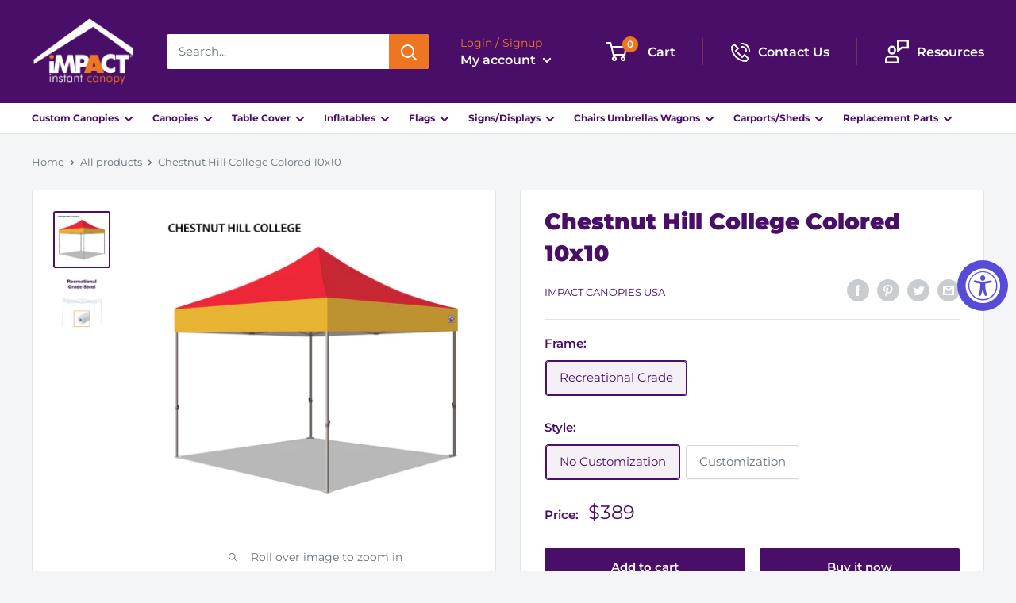

--- FILE ---
content_type: text/html; charset=utf-8
request_url: https://impactcanopy.com/products/chestnut-hill-college-colored-10x10
body_size: 70427
content:

<!doctype html>

<html class="no-js" lang="en">
  <head>  <script type="application/vnd.locksmith+json" data-locksmith>{"version":"v254","locked":false,"initialized":true,"scope":"product","access_granted":true,"access_denied":false,"requires_customer":false,"manual_lock":false,"remote_lock":false,"has_timeout":false,"remote_rendered":null,"hide_resource":false,"hide_links_to_resource":false,"transparent":true,"locks":{"all":[],"opened":[]},"keys":[],"keys_signature":"5376ec184ac91f3fb95266d4d5f73c99b572431953d22426a07b64315d113fbe","state":{"template":"product.ncaa","theme":174706655542,"product":"chestnut-hill-college-colored-10x10","collection":null,"page":null,"blog":null,"article":null,"app":null},"now":1768979442,"path":"\/products\/chestnut-hill-college-colored-10x10","locale_root_url":"\/","canonical_url":"https:\/\/impactcanopy.com\/products\/chestnut-hill-college-colored-10x10","customer_id":null,"customer_id_signature":"5376ec184ac91f3fb95266d4d5f73c99b572431953d22426a07b64315d113fbe","cart":null}</script><script data-locksmith>!function(){undefined;!function(){var s=window.Locksmith={},e=document.querySelector('script[type="application/vnd.locksmith+json"]'),n=e&&e.innerHTML;if(s.state={},s.util={},s.loading=!1,n)try{s.state=JSON.parse(n)}catch(d){}if(document.addEventListener&&document.querySelector){var o,a,i,t=[76,79,67,75,83,77,73,84,72,49,49],c=function(){a=t.slice(0)},l="style",r=function(e){e&&27!==e.keyCode&&"click"!==e.type||(document.removeEventListener("keydown",r),document.removeEventListener("click",r),o&&document.body.removeChild(o),o=null)};c(),document.addEventListener("keyup",function(e){if(e.keyCode===a[0]){if(clearTimeout(i),a.shift(),0<a.length)return void(i=setTimeout(c,1e3));c(),r(),(o=document.createElement("div"))[l].width="50%",o[l].maxWidth="1000px",o[l].height="85%",o[l].border="1px rgba(0, 0, 0, 0.2) solid",o[l].background="rgba(255, 255, 255, 0.99)",o[l].borderRadius="4px",o[l].position="fixed",o[l].top="50%",o[l].left="50%",o[l].transform="translateY(-50%) translateX(-50%)",o[l].boxShadow="0 2px 5px rgba(0, 0, 0, 0.3), 0 0 100vh 100vw rgba(0, 0, 0, 0.5)",o[l].zIndex="2147483645";var t=document.createElement("textarea");t.value=JSON.stringify(JSON.parse(n),null,2),t[l].border="none",t[l].display="block",t[l].boxSizing="border-box",t[l].width="100%",t[l].height="100%",t[l].background="transparent",t[l].padding="22px",t[l].fontFamily="monospace",t[l].fontSize="14px",t[l].color="#333",t[l].resize="none",t[l].outline="none",t.readOnly=!0,o.appendChild(t),document.body.appendChild(o),t.addEventListener("click",function(e){e.stopImmediatePropagation()}),t.select(),document.addEventListener("keydown",r),document.addEventListener("click",r)}})}s.isEmbedded=-1!==window.location.search.indexOf("_ab=0&_fd=0&_sc=1"),s.path=s.state.path||window.location.pathname,s.basePath=s.state.locale_root_url.concat("/apps/locksmith").replace(/^\/\//,"/"),s.reloading=!1,s.util.console=window.console||{log:function(){},error:function(){}},s.util.makeUrl=function(e,t){var n,o=s.basePath+e,a=[],i=s.cache();for(n in i)a.push(n+"="+encodeURIComponent(i[n]));for(n in t)a.push(n+"="+encodeURIComponent(t[n]));return s.state.customer_id&&(a.push("customer_id="+encodeURIComponent(s.state.customer_id)),a.push("customer_id_signature="+encodeURIComponent(s.state.customer_id_signature))),o+=(-1===o.indexOf("?")?"?":"&")+a.join("&")},s._initializeCallbacks=[],s.on=function(e,t){if("initialize"!==e)throw'Locksmith.on() currently only supports the "initialize" event';s._initializeCallbacks.push(t)},s.initializeSession=function(e){if(!s.isEmbedded){var t=!1,n=!0,o=!0;(e=e||{}).silent&&(o=n=!(t=!0)),s.ping({silent:t,spinner:n,reload:o,callback:function(){s._initializeCallbacks.forEach(function(e){e()})}})}},s.cache=function(e){var t={};try{var n=function a(e){return(document.cookie.match("(^|; )"+e+"=([^;]*)")||0)[2]};t=JSON.parse(decodeURIComponent(n("locksmith-params")||"{}"))}catch(d){}if(e){for(var o in e)t[o]=e[o];document.cookie="locksmith-params=; expires=Thu, 01 Jan 1970 00:00:00 GMT; path=/",document.cookie="locksmith-params="+encodeURIComponent(JSON.stringify(t))+"; path=/"}return t},s.cache.cart=s.state.cart,s.cache.cartLastSaved=null,s.params=s.cache(),s.util.reload=function(){s.reloading=!0;try{window.location.href=window.location.href.replace(/#.*/,"")}catch(d){s.util.console.error("Preferred reload method failed",d),window.location.reload()}},s.cache.saveCart=function(e){if(!s.cache.cart||s.cache.cart===s.cache.cartLastSaved)return e?e():null;var t=s.cache.cartLastSaved;s.cache.cartLastSaved=s.cache.cart,fetch("/cart/update.js",{method:"POST",headers:{"Content-Type":"application/json",Accept:"application/json"},body:JSON.stringify({attributes:{locksmith:s.cache.cart}})}).then(function(e){if(!e.ok)throw new Error("Cart update failed: "+e.status);return e.json()}).then(function(){e&&e()})["catch"](function(e){if(s.cache.cartLastSaved=t,!s.reloading)throw e})},s.util.spinnerHTML='<style>body{background:#FFF}@keyframes spin{from{transform:rotate(0deg)}to{transform:rotate(360deg)}}#loading{display:flex;width:100%;height:50vh;color:#777;align-items:center;justify-content:center}#loading .spinner{display:block;animation:spin 600ms linear infinite;position:relative;width:50px;height:50px}#loading .spinner-ring{stroke:currentColor;stroke-dasharray:100%;stroke-width:2px;stroke-linecap:round;fill:none}</style><div id="loading"><div class="spinner"><svg width="100%" height="100%"><svg preserveAspectRatio="xMinYMin"><circle class="spinner-ring" cx="50%" cy="50%" r="45%"></circle></svg></svg></div></div>',s.util.clobberBody=function(e){document.body.innerHTML=e},s.util.clobberDocument=function(e){e.responseText&&(e=e.responseText),document.documentElement&&document.removeChild(document.documentElement);var t=document.open("text/html","replace");t.writeln(e),t.close(),setTimeout(function(){var e=t.querySelector("[autofocus]");e&&e.focus()},100)},s.util.serializeForm=function(e){if(e&&"FORM"===e.nodeName){var t,n,o={};for(t=e.elements.length-1;0<=t;t-=1)if(""!==e.elements[t].name)switch(e.elements[t].nodeName){case"INPUT":switch(e.elements[t].type){default:case"text":case"hidden":case"password":case"button":case"reset":case"submit":o[e.elements[t].name]=e.elements[t].value;break;case"checkbox":case"radio":e.elements[t].checked&&(o[e.elements[t].name]=e.elements[t].value);break;case"file":}break;case"TEXTAREA":o[e.elements[t].name]=e.elements[t].value;break;case"SELECT":switch(e.elements[t].type){case"select-one":o[e.elements[t].name]=e.elements[t].value;break;case"select-multiple":for(n=e.elements[t].options.length-1;0<=n;n-=1)e.elements[t].options[n].selected&&(o[e.elements[t].name]=e.elements[t].options[n].value)}break;case"BUTTON":switch(e.elements[t].type){case"reset":case"submit":case"button":o[e.elements[t].name]=e.elements[t].value}}return o}},s.util.on=function(e,i,s,t){t=t||document;var c="locksmith-"+e+i,n=function(e){var t=e.target,n=e.target.parentElement,o=t&&t.className&&(t.className.baseVal||t.className)||"",a=n&&n.className&&(n.className.baseVal||n.className)||"";("string"==typeof o&&-1!==o.split(/\s+/).indexOf(i)||"string"==typeof a&&-1!==a.split(/\s+/).indexOf(i))&&!e[c]&&(e[c]=!0,s(e))};t.attachEvent?t.attachEvent(e,n):t.addEventListener(e,n,!1)},s.util.enableActions=function(e){s.util.on("click","locksmith-action",function(e){e.preventDefault();var t=e.target;t.dataset.confirmWith&&!confirm(t.dataset.confirmWith)||(t.disabled=!0,t.innerText=t.dataset.disableWith,s.post("/action",t.dataset.locksmithParams,{spinner:!1,type:"text",success:function(e){(e=JSON.parse(e.responseText)).message&&alert(e.message),s.util.reload()}}))},e)},s.util.inject=function(e,t){var n=["data","locksmith","append"];if(-1!==t.indexOf(n.join("-"))){var o=document.createElement("div");o.innerHTML=t,e.appendChild(o)}else e.innerHTML=t;var a,i,s=e.querySelectorAll("script");for(i=0;i<s.length;++i){a=s[i];var c=document.createElement("script");if(a.type&&(c.type=a.type),a.src)c.src=a.src;else{var l=document.createTextNode(a.innerHTML);c.appendChild(l)}e.appendChild(c)}var r=e.querySelector("[autofocus]");r&&r.focus()},s.post=function(e,t,n){!1!==(n=n||{}).spinner&&s.util.clobberBody(s.util.spinnerHTML);var o={};n.container===document?(o.layout=1,n.success=function(e){s.util.clobberDocument(e)}):n.container&&(o.layout=0,n.success=function(e){var t=document.getElementById(n.container);s.util.inject(t,e),t.id===t.firstChild.id&&t.parentElement.replaceChild(t.firstChild,t)}),n.form_type&&(t.form_type=n.form_type),n.include_layout_classes!==undefined&&(t.include_layout_classes=n.include_layout_classes),n.lock_id!==undefined&&(t.lock_id=n.lock_id),s.loading=!0;var a=s.util.makeUrl(e,o),i="json"===n.type||"text"===n.type;fetch(a,{method:"POST",headers:{"Content-Type":"application/json",Accept:i?"application/json":"text/html"},body:JSON.stringify(t)}).then(function(e){if(!e.ok)throw new Error("Request failed: "+e.status);return e.text()}).then(function(e){var t=n.success||s.util.clobberDocument;t(i?{responseText:e}:e)})["catch"](function(e){if(!s.reloading)if("dashboard.weglot.com"!==window.location.host){if(!n.silent)throw alert("Something went wrong! Please refresh and try again."),e;console.error(e)}else console.error(e)})["finally"](function(){s.loading=!1})},s.postResource=function(e,t){e.path=s.path,e.search=window.location.search,e.state=s.state,e.passcode&&(e.passcode=e.passcode.trim()),e.email&&(e.email=e.email.trim()),e.state.cart=s.cache.cart,e.locksmith_json=s.jsonTag,e.locksmith_json_signature=s.jsonTagSignature,s.post("/resource",e,t)},s.ping=function(e){if(!s.isEmbedded){e=e||{};var t=function(){e.reload?s.util.reload():"function"==typeof e.callback&&e.callback()};s.post("/ping",{path:s.path,search:window.location.search,state:s.state},{spinner:!!e.spinner,silent:"undefined"==typeof e.silent||e.silent,type:"text",success:function(e){e&&e.responseText?((e=JSON.parse(e.responseText)).messages&&0<e.messages.length&&s.showMessages(e.messages),e.cart&&s.cache.cart!==e.cart?(s.cache.cart=e.cart,s.cache.saveCart(function(){t(),e.cart&&e.cart.match(/^.+:/)&&s.util.reload()})):t()):console.error("[Locksmith] Invalid result in ping callback:",e)}})}},s.timeoutMonitor=function(){var e=s.cache.cart;s.ping({callback:function(){e!==s.cache.cart||setTimeout(function(){s.timeoutMonitor()},6e4)}})},s.showMessages=function(e){var t=document.createElement("div");t.style.position="fixed",t.style.left=0,t.style.right=0,t.style.bottom="-50px",t.style.opacity=0,t.style.background="#191919",t.style.color="#ddd",t.style.transition="bottom 0.2s, opacity 0.2s",t.style.zIndex=999999,t.innerHTML="        <style>          .locksmith-ab .locksmith-b { display: none; }          .locksmith-ab.toggled .locksmith-b { display: flex; }          .locksmith-ab.toggled .locksmith-a { display: none; }          .locksmith-flex { display: flex; flex-wrap: wrap; justify-content: space-between; align-items: center; padding: 10px 20px; }          .locksmith-message + .locksmith-message { border-top: 1px #555 solid; }          .locksmith-message a { color: inherit; font-weight: bold; }          .locksmith-message a:hover { color: inherit; opacity: 0.8; }          a.locksmith-ab-toggle { font-weight: inherit; text-decoration: underline; }          .locksmith-text { flex-grow: 1; }          .locksmith-cta { flex-grow: 0; text-align: right; }          .locksmith-cta button { transform: scale(0.8); transform-origin: left; }          .locksmith-cta > * { display: block; }          .locksmith-cta > * + * { margin-top: 10px; }          .locksmith-message a.locksmith-close { flex-grow: 0; text-decoration: none; margin-left: 15px; font-size: 30px; font-family: monospace; display: block; padding: 2px 10px; }                    @media screen and (max-width: 600px) {            .locksmith-wide-only { display: none !important; }            .locksmith-flex { padding: 0 15px; }            .locksmith-flex > * { margin-top: 5px; margin-bottom: 5px; }            .locksmith-cta { text-align: left; }          }                    @media screen and (min-width: 601px) {            .locksmith-narrow-only { display: none !important; }          }        </style>      "+e.map(function(e){return'<div class="locksmith-message">'+e+"</div>"}).join(""),document.body.appendChild(t),document.body.style.position="relative",document.body.parentElement.style.paddingBottom=t.offsetHeight+"px",setTimeout(function(){t.style.bottom=0,t.style.opacity=1},50),s.util.on("click","locksmith-ab-toggle",function(e){e.preventDefault();for(var t=e.target.parentElement;-1===t.className.split(" ").indexOf("locksmith-ab");)t=t.parentElement;-1!==t.className.split(" ").indexOf("toggled")?t.className=t.className.replace("toggled",""):t.className=t.className+" toggled"}),s.util.enableActions(t)}}()}();</script>
      <script data-locksmith>Locksmith.cache.cart=null</script>

  <script data-locksmith>Locksmith.jsonTag="{\"version\":\"v254\",\"locked\":false,\"initialized\":true,\"scope\":\"product\",\"access_granted\":true,\"access_denied\":false,\"requires_customer\":false,\"manual_lock\":false,\"remote_lock\":false,\"has_timeout\":false,\"remote_rendered\":null,\"hide_resource\":false,\"hide_links_to_resource\":false,\"transparent\":true,\"locks\":{\"all\":[],\"opened\":[]},\"keys\":[],\"keys_signature\":\"5376ec184ac91f3fb95266d4d5f73c99b572431953d22426a07b64315d113fbe\",\"state\":{\"template\":\"product.ncaa\",\"theme\":174706655542,\"product\":\"chestnut-hill-college-colored-10x10\",\"collection\":null,\"page\":null,\"blog\":null,\"article\":null,\"app\":null},\"now\":1768979442,\"path\":\"\\\/products\\\/chestnut-hill-college-colored-10x10\",\"locale_root_url\":\"\\\/\",\"canonical_url\":\"https:\\\/\\\/impactcanopy.com\\\/products\\\/chestnut-hill-college-colored-10x10\",\"customer_id\":null,\"customer_id_signature\":\"5376ec184ac91f3fb95266d4d5f73c99b572431953d22426a07b64315d113fbe\",\"cart\":null}";Locksmith.jsonTagSignature="ee7e493325e996e2bbc5b7381c6bc91821ffae5bf8bc045785ce4cd10316cb2e"</script>
<!-- Google tag (gtag.js) -->
<script async src="https://www.googletagmanager.com/gtag/js?id=G-49ZLW0VXR5"></script>
<script>
  window.dataLayer = window.dataLayer || [];
  function gtag(){dataLayer.push(arguments);}
  gtag('js', new Date());

  gtag('config', 'G-49ZLW0VXR5');
</script>

    <meta charset="utf-8"> 
    <meta http-equiv="X-UA-Compatible" content="IE=edge,chrome=1">
    <meta name="viewport" content="width=device-width, initial-scale=1.0, height=device-height, minimum-scale=1.0, maximum-scale=1.0">
    <meta name="theme-color" content="#490e67">

    <META HTTP-EQUIV="Content-type" CONTENT="text/html; charset=UTF-8">	
    
    <!-- Global site tag (gtag.js) - Google Ads: 688747120 -->
    <script async src="https://www.googletagmanager.com/gtag/js?id=AW-688747120"></script>
    <script>				
      window.dataLayer = window.dataLayer || [];
      function gtag(){dataLayer.push(arguments);}
      gtag('js', new Date());
      gtag('config', 'AW-688747120');				
    </script><title>Chestnut Hill College Colored 10x10 &ndash; Impact Canopies USA
</title><meta name="description" content="Chestnut Hill College Colored 10x10 The perfect canopy for every sports fan!  Whether you&#39;re tailgating or just enjoying time in the sun, these high quality tents are well built and made to show off your school spirit. Want to amp up your shade? Add custom printing to your colored canopy.  Bright, vivid colors printed ">
<link rel="canonical" href="https://impactcanopy.com/products/chestnut-hill-college-colored-10x10"><link rel="shortcut icon" href="//impactcanopy.com/cdn/shop/files/favicon_48x48.png?v=1613542116" type="image/png"><link rel="preload" as="style" href="//impactcanopy.com/cdn/shop/t/58/assets/theme.scss.css?v=36188240129638988771762966221">

    <meta property="og:type" content="product">
<meta property="og:title" content="Chestnut Hill College Colored 10x10">
<meta property="og:image" content="http://impactcanopy.com/cdn/shop/files/CHESTNUT-HILL-COLLEGE_1024x.jpg?v=1754334862">
<meta property="og:image:secure_url" content="https://impactcanopy.com/cdn/shop/files/CHESTNUT-HILL-COLLEGE_1024x.jpg?v=1754334862">
<meta property="og:image" content="http://impactcanopy.com/cdn/shop/products/RECREATIONAL-STEEL-FRAME_f3f48a23-e4c0-4168-9392-dccdcafa9004_1024x.jpg?v=1754334862">
<meta property="og:image:secure_url" content="https://impactcanopy.com/cdn/shop/products/RECREATIONAL-STEEL-FRAME_f3f48a23-e4c0-4168-9392-dccdcafa9004_1024x.jpg?v=1754334862">
<meta property="product:price:amount" content="389.00">
  <meta property="product:price:currency" content="USD"><meta property="og:description" content="Chestnut Hill College Colored 10x10 The perfect canopy for every sports fan!  Whether you&#39;re tailgating or just enjoying time in the sun, these high quality tents are well built and made to show off your school spirit. Want to amp up your shade? Add custom printing to your colored canopy.  Bright, vivid colors printed ">
<meta property="og:url" content="https://impactcanopy.com/products/chestnut-hill-college-colored-10x10">
<meta property="og:site_name" content="Impact Canopies USA"><meta name="twitter:card" content="summary"><meta name="twitter:title" content="Chestnut Hill College Colored 10x10">
<meta name="twitter:description" content="Chestnut Hill College Colored 10x10 The perfect canopy for every sports fan!  Whether you&#39;re tailgating or just enjoying time in the sun, these high quality tents are well built and made to show off your school spirit. Want to amp up your shade? Add custom printing to your colored canopy.  Bright, vivid colors printed using the latest dye-sub technology will bring your message to the world. These tops are digitally printed to the specified color from white fabric on the outside of the fabric. So the underneath (inside) of the top is white. Canopy Top meets Fire Code CPAI-84. Fabric: Durable Standard Polyester Frames - Recreational Grade Steel Frame 1 1/8&quot; square legs White powder coated steel Push pin locking mechanism Lightweight steel Easy set up - No Tools Required Includes Frame, Dust Cover, and Rope &amp;amp; Spike Kit Item">
<meta name="twitter:image" content="https://impactcanopy.com/cdn/shop/files/CHESTNUT-HILL-COLLEGE_600x600_crop_center.jpg?v=1754334862">

<link rel="preconnect" href="//fonts.shopifycdn.com">
    <link rel="dns-prefetch" href="//productreviews.shopifycdn.com">
    <link rel="dns-prefetch" href="//maps.googleapis.com">
    <link rel="dns-prefetch" href="//maps.gstatic.com">
    
   <style>.removescacfp input.search-bar__input.is-filled {    display: block !important;    }</style> 

    <script>window.performance && window.performance.mark && window.performance.mark('shopify.content_for_header.start');</script><meta name="google-site-verification" content="PaOtQ4AMp6uYI8DDrjplR-1I3qd92XMuespUO1R9Wfc">
<meta name="google-site-verification" content="jZfy9Y0ClvoL6Q0x3VtNFm96LnqWETUAAqrEiPMpgRo">
<meta id="shopify-digital-wallet" name="shopify-digital-wallet" content="/26095222843/digital_wallets/dialog">
<meta name="shopify-checkout-api-token" content="3133d25c143c2c5018d1435aa287d339">
<meta id="in-context-paypal-metadata" data-shop-id="26095222843" data-venmo-supported="false" data-environment="production" data-locale="en_US" data-paypal-v4="true" data-currency="USD">
<link rel="alternate" type="application/json+oembed" href="https://impactcanopy.com/products/chestnut-hill-college-colored-10x10.oembed">
<script async="async" src="/checkouts/internal/preloads.js?locale=en-US"></script>
<link rel="preconnect" href="https://shop.app" crossorigin="anonymous">
<script async="async" src="https://shop.app/checkouts/internal/preloads.js?locale=en-US&shop_id=26095222843" crossorigin="anonymous"></script>
<script id="apple-pay-shop-capabilities" type="application/json">{"shopId":26095222843,"countryCode":"US","currencyCode":"USD","merchantCapabilities":["supports3DS"],"merchantId":"gid:\/\/shopify\/Shop\/26095222843","merchantName":"Impact Canopies USA","requiredBillingContactFields":["postalAddress","email","phone"],"requiredShippingContactFields":["postalAddress","email","phone"],"shippingType":"shipping","supportedNetworks":["visa","masterCard","discover","elo","jcb"],"total":{"type":"pending","label":"Impact Canopies USA","amount":"1.00"},"shopifyPaymentsEnabled":true,"supportsSubscriptions":true}</script>
<script id="shopify-features" type="application/json">{"accessToken":"3133d25c143c2c5018d1435aa287d339","betas":["rich-media-storefront-analytics"],"domain":"impactcanopy.com","predictiveSearch":true,"shopId":26095222843,"locale":"en"}</script>
<script>var Shopify = Shopify || {};
Shopify.shop = "impact-canopy-usa.myshopify.com";
Shopify.locale = "en";
Shopify.currency = {"active":"USD","rate":"1.0"};
Shopify.country = "US";
Shopify.theme = {"name":"Grz-Production-2.21.25","id":174706655542,"schema_name":"Warehouse","schema_version":"1.6.5","theme_store_id":871,"role":"main"};
Shopify.theme.handle = "null";
Shopify.theme.style = {"id":null,"handle":null};
Shopify.cdnHost = "impactcanopy.com/cdn";
Shopify.routes = Shopify.routes || {};
Shopify.routes.root = "/";</script>
<script type="module">!function(o){(o.Shopify=o.Shopify||{}).modules=!0}(window);</script>
<script>!function(o){function n(){var o=[];function n(){o.push(Array.prototype.slice.apply(arguments))}return n.q=o,n}var t=o.Shopify=o.Shopify||{};t.loadFeatures=n(),t.autoloadFeatures=n()}(window);</script>
<script>
  window.ShopifyPay = window.ShopifyPay || {};
  window.ShopifyPay.apiHost = "shop.app\/pay";
  window.ShopifyPay.redirectState = null;
</script>
<script id="shop-js-analytics" type="application/json">{"pageType":"product"}</script>
<script defer="defer" async type="module" src="//impactcanopy.com/cdn/shopifycloud/shop-js/modules/v2/client.init-shop-cart-sync_BdyHc3Nr.en.esm.js"></script>
<script defer="defer" async type="module" src="//impactcanopy.com/cdn/shopifycloud/shop-js/modules/v2/chunk.common_Daul8nwZ.esm.js"></script>
<script type="module">
  await import("//impactcanopy.com/cdn/shopifycloud/shop-js/modules/v2/client.init-shop-cart-sync_BdyHc3Nr.en.esm.js");
await import("//impactcanopy.com/cdn/shopifycloud/shop-js/modules/v2/chunk.common_Daul8nwZ.esm.js");

  window.Shopify.SignInWithShop?.initShopCartSync?.({"fedCMEnabled":true,"windoidEnabled":true});

</script>
<script>
  window.Shopify = window.Shopify || {};
  if (!window.Shopify.featureAssets) window.Shopify.featureAssets = {};
  window.Shopify.featureAssets['shop-js'] = {"shop-cart-sync":["modules/v2/client.shop-cart-sync_QYOiDySF.en.esm.js","modules/v2/chunk.common_Daul8nwZ.esm.js"],"init-fed-cm":["modules/v2/client.init-fed-cm_DchLp9rc.en.esm.js","modules/v2/chunk.common_Daul8nwZ.esm.js"],"shop-button":["modules/v2/client.shop-button_OV7bAJc5.en.esm.js","modules/v2/chunk.common_Daul8nwZ.esm.js"],"init-windoid":["modules/v2/client.init-windoid_DwxFKQ8e.en.esm.js","modules/v2/chunk.common_Daul8nwZ.esm.js"],"shop-cash-offers":["modules/v2/client.shop-cash-offers_DWtL6Bq3.en.esm.js","modules/v2/chunk.common_Daul8nwZ.esm.js","modules/v2/chunk.modal_CQq8HTM6.esm.js"],"shop-toast-manager":["modules/v2/client.shop-toast-manager_CX9r1SjA.en.esm.js","modules/v2/chunk.common_Daul8nwZ.esm.js"],"init-shop-email-lookup-coordinator":["modules/v2/client.init-shop-email-lookup-coordinator_UhKnw74l.en.esm.js","modules/v2/chunk.common_Daul8nwZ.esm.js"],"pay-button":["modules/v2/client.pay-button_DzxNnLDY.en.esm.js","modules/v2/chunk.common_Daul8nwZ.esm.js"],"avatar":["modules/v2/client.avatar_BTnouDA3.en.esm.js"],"init-shop-cart-sync":["modules/v2/client.init-shop-cart-sync_BdyHc3Nr.en.esm.js","modules/v2/chunk.common_Daul8nwZ.esm.js"],"shop-login-button":["modules/v2/client.shop-login-button_D8B466_1.en.esm.js","modules/v2/chunk.common_Daul8nwZ.esm.js","modules/v2/chunk.modal_CQq8HTM6.esm.js"],"init-customer-accounts-sign-up":["modules/v2/client.init-customer-accounts-sign-up_C8fpPm4i.en.esm.js","modules/v2/client.shop-login-button_D8B466_1.en.esm.js","modules/v2/chunk.common_Daul8nwZ.esm.js","modules/v2/chunk.modal_CQq8HTM6.esm.js"],"init-shop-for-new-customer-accounts":["modules/v2/client.init-shop-for-new-customer-accounts_CVTO0Ztu.en.esm.js","modules/v2/client.shop-login-button_D8B466_1.en.esm.js","modules/v2/chunk.common_Daul8nwZ.esm.js","modules/v2/chunk.modal_CQq8HTM6.esm.js"],"init-customer-accounts":["modules/v2/client.init-customer-accounts_dRgKMfrE.en.esm.js","modules/v2/client.shop-login-button_D8B466_1.en.esm.js","modules/v2/chunk.common_Daul8nwZ.esm.js","modules/v2/chunk.modal_CQq8HTM6.esm.js"],"shop-follow-button":["modules/v2/client.shop-follow-button_CkZpjEct.en.esm.js","modules/v2/chunk.common_Daul8nwZ.esm.js","modules/v2/chunk.modal_CQq8HTM6.esm.js"],"lead-capture":["modules/v2/client.lead-capture_BntHBhfp.en.esm.js","modules/v2/chunk.common_Daul8nwZ.esm.js","modules/v2/chunk.modal_CQq8HTM6.esm.js"],"checkout-modal":["modules/v2/client.checkout-modal_CfxcYbTm.en.esm.js","modules/v2/chunk.common_Daul8nwZ.esm.js","modules/v2/chunk.modal_CQq8HTM6.esm.js"],"shop-login":["modules/v2/client.shop-login_Da4GZ2H6.en.esm.js","modules/v2/chunk.common_Daul8nwZ.esm.js","modules/v2/chunk.modal_CQq8HTM6.esm.js"],"payment-terms":["modules/v2/client.payment-terms_MV4M3zvL.en.esm.js","modules/v2/chunk.common_Daul8nwZ.esm.js","modules/v2/chunk.modal_CQq8HTM6.esm.js"]};
</script>
<script>(function() {
  var isLoaded = false;
  function asyncLoad() {
    if (isLoaded) return;
    isLoaded = true;
    var urls = ["\/\/www.powr.io\/powr.js?powr-token=impact-canopy-usa.myshopify.com\u0026external-type=shopify\u0026shop=impact-canopy-usa.myshopify.com","https:\/\/upsells.boldapps.net\/v2_ui\/js\/UpsellTracker.js?shop=impact-canopy-usa.myshopify.com","https:\/\/image-optimizer.salessquad.co.uk\/scripts\/tiny_img_not_found_notifier_f10ede1fc4c701bb6539fa2ce5094da0.js?shop=impact-canopy-usa.myshopify.com","https:\/\/cozycountryredirectii.addons.business\/js\/eggbox\/3034\/script_f76f946c39866e61937cca3e25d0c2db.js?v=1\u0026sign=f76f946c39866e61937cca3e25d0c2db\u0026shop=impact-canopy-usa.myshopify.com","https:\/\/cdn.productcustomizer.com\/storefront\/production-product-customizer-v2.js?shop=impact-canopy-usa.myshopify.com","https:\/\/upsells.boldapps.net\/v2_ui\/js\/upsell.js?shop=impact-canopy-usa.myshopify.com","https:\/\/static.ablestar.app\/link-manager\/404-tracker\/26095222843\/cd7bb489-1864-4359-9730-9c9429ff4d77.js?shop=impact-canopy-usa.myshopify.com"];
    for (var i = 0; i < urls.length; i++) {
      var s = document.createElement('script');
      s.type = 'text/javascript';
      s.async = true;
      s.src = urls[i];
      var x = document.getElementsByTagName('script')[0];
      x.parentNode.insertBefore(s, x);
    }
  };
  if(window.attachEvent) {
    window.attachEvent('onload', asyncLoad);
  } else {
    window.addEventListener('load', asyncLoad, false);
  }
})();</script>
<script id="__st">var __st={"a":26095222843,"offset":-28800,"reqid":"efcc8cfc-0d5a-4bd5-8c8d-da5c53e1f2e9-1768979442","pageurl":"impactcanopy.com\/products\/chestnut-hill-college-colored-10x10","u":"8b387e96f70d","p":"product","rtyp":"product","rid":7813678301418};</script>
<script>window.ShopifyPaypalV4VisibilityTracking = true;</script>
<script id="captcha-bootstrap">!function(){'use strict';const t='contact',e='account',n='new_comment',o=[[t,t],['blogs',n],['comments',n],[t,'customer']],c=[[e,'customer_login'],[e,'guest_login'],[e,'recover_customer_password'],[e,'create_customer']],r=t=>t.map((([t,e])=>`form[action*='/${t}']:not([data-nocaptcha='true']) input[name='form_type'][value='${e}']`)).join(','),a=t=>()=>t?[...document.querySelectorAll(t)].map((t=>t.form)):[];function s(){const t=[...o],e=r(t);return a(e)}const i='password',u='form_key',d=['recaptcha-v3-token','g-recaptcha-response','h-captcha-response',i],f=()=>{try{return window.sessionStorage}catch{return}},m='__shopify_v',_=t=>t.elements[u];function p(t,e,n=!1){try{const o=window.sessionStorage,c=JSON.parse(o.getItem(e)),{data:r}=function(t){const{data:e,action:n}=t;return t[m]||n?{data:e,action:n}:{data:t,action:n}}(c);for(const[e,n]of Object.entries(r))t.elements[e]&&(t.elements[e].value=n);n&&o.removeItem(e)}catch(o){console.error('form repopulation failed',{error:o})}}const l='form_type',E='cptcha';function T(t){t.dataset[E]=!0}const w=window,h=w.document,L='Shopify',v='ce_forms',y='captcha';let A=!1;((t,e)=>{const n=(g='f06e6c50-85a8-45c8-87d0-21a2b65856fe',I='https://cdn.shopify.com/shopifycloud/storefront-forms-hcaptcha/ce_storefront_forms_captcha_hcaptcha.v1.5.2.iife.js',D={infoText:'Protected by hCaptcha',privacyText:'Privacy',termsText:'Terms'},(t,e,n)=>{const o=w[L][v],c=o.bindForm;if(c)return c(t,g,e,D).then(n);var r;o.q.push([[t,g,e,D],n]),r=I,A||(h.body.append(Object.assign(h.createElement('script'),{id:'captcha-provider',async:!0,src:r})),A=!0)});var g,I,D;w[L]=w[L]||{},w[L][v]=w[L][v]||{},w[L][v].q=[],w[L][y]=w[L][y]||{},w[L][y].protect=function(t,e){n(t,void 0,e),T(t)},Object.freeze(w[L][y]),function(t,e,n,w,h,L){const[v,y,A,g]=function(t,e,n){const i=e?o:[],u=t?c:[],d=[...i,...u],f=r(d),m=r(i),_=r(d.filter((([t,e])=>n.includes(e))));return[a(f),a(m),a(_),s()]}(w,h,L),I=t=>{const e=t.target;return e instanceof HTMLFormElement?e:e&&e.form},D=t=>v().includes(t);t.addEventListener('submit',(t=>{const e=I(t);if(!e)return;const n=D(e)&&!e.dataset.hcaptchaBound&&!e.dataset.recaptchaBound,o=_(e),c=g().includes(e)&&(!o||!o.value);(n||c)&&t.preventDefault(),c&&!n&&(function(t){try{if(!f())return;!function(t){const e=f();if(!e)return;const n=_(t);if(!n)return;const o=n.value;o&&e.removeItem(o)}(t);const e=Array.from(Array(32),(()=>Math.random().toString(36)[2])).join('');!function(t,e){_(t)||t.append(Object.assign(document.createElement('input'),{type:'hidden',name:u})),t.elements[u].value=e}(t,e),function(t,e){const n=f();if(!n)return;const o=[...t.querySelectorAll(`input[type='${i}']`)].map((({name:t})=>t)),c=[...d,...o],r={};for(const[a,s]of new FormData(t).entries())c.includes(a)||(r[a]=s);n.setItem(e,JSON.stringify({[m]:1,action:t.action,data:r}))}(t,e)}catch(e){console.error('failed to persist form',e)}}(e),e.submit())}));const S=(t,e)=>{t&&!t.dataset[E]&&(n(t,e.some((e=>e===t))),T(t))};for(const o of['focusin','change'])t.addEventListener(o,(t=>{const e=I(t);D(e)&&S(e,y())}));const B=e.get('form_key'),M=e.get(l),P=B&&M;t.addEventListener('DOMContentLoaded',(()=>{const t=y();if(P)for(const e of t)e.elements[l].value===M&&p(e,B);[...new Set([...A(),...v().filter((t=>'true'===t.dataset.shopifyCaptcha))])].forEach((e=>S(e,t)))}))}(h,new URLSearchParams(w.location.search),n,t,e,['guest_login'])})(!0,!0)}();</script>
<script integrity="sha256-4kQ18oKyAcykRKYeNunJcIwy7WH5gtpwJnB7kiuLZ1E=" data-source-attribution="shopify.loadfeatures" defer="defer" src="//impactcanopy.com/cdn/shopifycloud/storefront/assets/storefront/load_feature-a0a9edcb.js" crossorigin="anonymous"></script>
<script crossorigin="anonymous" defer="defer" src="//impactcanopy.com/cdn/shopifycloud/storefront/assets/shopify_pay/storefront-65b4c6d7.js?v=20250812"></script>
<script data-source-attribution="shopify.dynamic_checkout.dynamic.init">var Shopify=Shopify||{};Shopify.PaymentButton=Shopify.PaymentButton||{isStorefrontPortableWallets:!0,init:function(){window.Shopify.PaymentButton.init=function(){};var t=document.createElement("script");t.src="https://impactcanopy.com/cdn/shopifycloud/portable-wallets/latest/portable-wallets.en.js",t.type="module",document.head.appendChild(t)}};
</script>
<script data-source-attribution="shopify.dynamic_checkout.buyer_consent">
  function portableWalletsHideBuyerConsent(e){var t=document.getElementById("shopify-buyer-consent"),n=document.getElementById("shopify-subscription-policy-button");t&&n&&(t.classList.add("hidden"),t.setAttribute("aria-hidden","true"),n.removeEventListener("click",e))}function portableWalletsShowBuyerConsent(e){var t=document.getElementById("shopify-buyer-consent"),n=document.getElementById("shopify-subscription-policy-button");t&&n&&(t.classList.remove("hidden"),t.removeAttribute("aria-hidden"),n.addEventListener("click",e))}window.Shopify?.PaymentButton&&(window.Shopify.PaymentButton.hideBuyerConsent=portableWalletsHideBuyerConsent,window.Shopify.PaymentButton.showBuyerConsent=portableWalletsShowBuyerConsent);
</script>
<script>
  function portableWalletsCleanup(e){e&&e.src&&console.error("Failed to load portable wallets script "+e.src);var t=document.querySelectorAll("shopify-accelerated-checkout .shopify-payment-button__skeleton, shopify-accelerated-checkout-cart .wallet-cart-button__skeleton"),e=document.getElementById("shopify-buyer-consent");for(let e=0;e<t.length;e++)t[e].remove();e&&e.remove()}function portableWalletsNotLoadedAsModule(e){e instanceof ErrorEvent&&"string"==typeof e.message&&e.message.includes("import.meta")&&"string"==typeof e.filename&&e.filename.includes("portable-wallets")&&(window.removeEventListener("error",portableWalletsNotLoadedAsModule),window.Shopify.PaymentButton.failedToLoad=e,"loading"===document.readyState?document.addEventListener("DOMContentLoaded",window.Shopify.PaymentButton.init):window.Shopify.PaymentButton.init())}window.addEventListener("error",portableWalletsNotLoadedAsModule);
</script>

<script type="module" src="https://impactcanopy.com/cdn/shopifycloud/portable-wallets/latest/portable-wallets.en.js" onError="portableWalletsCleanup(this)" crossorigin="anonymous"></script>
<script nomodule>
  document.addEventListener("DOMContentLoaded", portableWalletsCleanup);
</script>

<link id="shopify-accelerated-checkout-styles" rel="stylesheet" media="screen" href="https://impactcanopy.com/cdn/shopifycloud/portable-wallets/latest/accelerated-checkout-backwards-compat.css" crossorigin="anonymous">
<style id="shopify-accelerated-checkout-cart">
        #shopify-buyer-consent {
  margin-top: 1em;
  display: inline-block;
  width: 100%;
}

#shopify-buyer-consent.hidden {
  display: none;
}

#shopify-subscription-policy-button {
  background: none;
  border: none;
  padding: 0;
  text-decoration: underline;
  font-size: inherit;
  cursor: pointer;
}

#shopify-subscription-policy-button::before {
  box-shadow: none;
}

      </style>

<script>window.performance && window.performance.mark && window.performance.mark('shopify.content_for_header.end');</script>
<script>window.BOLD = window.BOLD || {};
    window.BOLD.common = window.BOLD.common || {};
    window.BOLD.common.Shopify = window.BOLD.common.Shopify || {};
    window.BOLD.common.Shopify.shop = {
      domain: 'impactcanopy.com',
      permanent_domain: 'impact-canopy-usa.myshopify.com',
      url: 'https://impactcanopy.com',
      secure_url: 'https://impactcanopy.com',
      money_format: "${{amount}}",
      currency: "USD"
    };
    window.BOLD.common.Shopify.customer = {
      id: null,
      tags: null,
    };
    window.BOLD.common.Shopify.cart = {"note":null,"attributes":{},"original_total_price":0,"total_price":0,"total_discount":0,"total_weight":0.0,"item_count":0,"items":[],"requires_shipping":false,"currency":"USD","items_subtotal_price":0,"cart_level_discount_applications":[],"checkout_charge_amount":0};
    window.BOLD.common.template = 'product';window.BOLD.common.Shopify.formatMoney = function(money, format) {
        function n(t, e) {
            return "undefined" == typeof t ? e : t
        }
        function r(t, e, r, i) {
            if (e = n(e, 2),
                r = n(r, ","),
                i = n(i, "."),
            isNaN(t) || null == t)
                return 0;
            t = (t / 100).toFixed(e);
            var o = t.split(".")
                , a = o[0].replace(/(\d)(?=(\d\d\d)+(?!\d))/g, "$1" + r)
                , s = o[1] ? i + o[1] : "";
            return a + s
        }
        "string" == typeof money && (money = money.replace(".", ""));
        var i = ""
            , o = /\{\{\s*(\w+)\s*\}\}/
            , a = format || window.BOLD.common.Shopify.shop.money_format || window.Shopify.money_format || "$ {{ amount }}";
        switch (a.match(o)[1]) {
            case "amount":
                i = r(money, 2, ",", ".");
                break;
            case "amount_no_decimals":
                i = r(money, 0, ",", ".");
                break;
            case "amount_with_comma_separator":
                i = r(money, 2, ".", ",");
                break;
            case "amount_no_decimals_with_comma_separator":
                i = r(money, 0, ".", ",");
                break;
            case "amount_with_space_separator":
                i = r(money, 2, " ", ",");
                break;
            case "amount_no_decimals_with_space_separator":
                i = r(money, 0, " ", ",");
                break;
            case "amount_with_apostrophe_separator":
                i = r(money, 2, "'", ".");
                break;
        }
        return a.replace(o, i);
    };
    window.BOLD.common.Shopify.saveProduct = function (handle, product) {
      if (typeof handle === 'string' && typeof window.BOLD.common.Shopify.products[handle] === 'undefined') {
        if (typeof product === 'number') {
          window.BOLD.common.Shopify.handles[product] = handle;
          product = { id: product };
        }
        window.BOLD.common.Shopify.products[handle] = product;
      }
    };
    window.BOLD.common.Shopify.saveVariant = function (variant_id, variant) {
      if (typeof variant_id === 'number' && typeof window.BOLD.common.Shopify.variants[variant_id] === 'undefined') {
        window.BOLD.common.Shopify.variants[variant_id] = variant;
      }
    };window.BOLD.common.Shopify.products = window.BOLD.common.Shopify.products || {};
    window.BOLD.common.Shopify.variants = window.BOLD.common.Shopify.variants || {};
    window.BOLD.common.Shopify.handles = window.BOLD.common.Shopify.handles || {};window.BOLD.common.Shopify.saveProduct("chestnut-hill-college-colored-10x10", 7813678301418);window.BOLD.common.Shopify.saveVariant(43354625245418, { product_id: 7813678301418, product_handle: "chestnut-hill-college-colored-10x10", price: 38900, group_id: '', csp_metafield: {}});window.BOLD.common.Shopify.saveVariant(45842670289206, { product_id: 7813678301418, product_handle: "chestnut-hill-college-colored-10x10", price: 48900, group_id: '', csp_metafield: {}});window.BOLD.apps_installed = {"Product Upsell":3} || {};window.BOLD.common.Shopify.metafields = window.BOLD.common.Shopify.metafields || {};window.BOLD.common.Shopify.metafields["bold_rp"] = {"recurring_type":2};window.BOLD.common.Shopify.metafields["bold_csp_defaults"] = {};window.BOLD.common.cacheParams = window.BOLD.common.cacheParams || {};
</script><link href="//impactcanopy.com/cdn/shop/t/58/assets/bold-upsell.css?v=51915886505602322711740181725" rel="stylesheet" type="text/css" media="all" />
<link href="//impactcanopy.com/cdn/shop/t/58/assets/bold-upsell-custom.css?v=150135899998303055901740181724" rel="stylesheet" type="text/css" media="all" />
  <script type="application/ld+json">
  {
    "@context": "http://schema.org",
    "@type": "Product",
    "offers": [{
          "@type": "Offer",
          "name": "Recreational Grade \/ No Customization",
          "availability":"https://schema.org/InStock",
          "price": "389.00",
          "priceCurrency": "USD",
          "priceValidUntil": "2026-01-30","sku": "350071015-RG-CHC","url": "/products/chestnut-hill-college-colored-10x10/products/chestnut-hill-college-colored-10x10?variant=43354625245418"
        },
{
          "@type": "Offer",
          "name": "Recreational Grade \/ Customization",
          "availability":"https://schema.org/InStock",
          "price": "489.00",
          "priceCurrency": "USD",
          "priceValidUntil": "2026-01-30","url": "/products/chestnut-hill-college-colored-10x10/products/chestnut-hill-college-colored-10x10?variant=45842670289206"
        }
],

    "brand": {
      "name": "Impact Canopies USA"
    },
    "name": "Chestnut Hill College Colored 10x10",
    "description": "Chestnut Hill College Colored 10x10\nThe perfect canopy for every sports fan!  Whether you're tailgating or just enjoying time in the sun, these high quality tents are well built and made to show off your school spirit.\n\nWant to amp up your shade? Add custom printing to your colored canopy.  Bright, vivid colors printed using the latest dye-sub technology will bring your message to the world.\n\n\n\n\nThese tops are digitally printed to the specified color from white fabric on the outside of the fabric. So the underneath (inside) of the top is white.\n\n\n\n\nCanopy Top meets Fire Code CPAI-84.\n\nFabric: Durable Standard Polyester\n\nFrames - Recreational Grade Steel Frame\n\n\n1 1\/8\" square legs\nWhite powder coated steel\nPush pin locking mechanism\nLightweight steel\nEasy set up - No Tools Required\nIncludes Frame, Dust Cover, and Rope \u0026amp; Spike Kit\nItem Weight: 28 lbs.\n",
    "category": "NCAA Canopy Tents",
    "url": "/products/chestnut-hill-college-colored-10x10/products/chestnut-hill-college-colored-10x10",
    "sku": "350071015-RG-CHC",
    "image": {
      "@type": "ImageObject",
      "url": "https://impactcanopy.com/cdn/shop/files/CHESTNUT-HILL-COLLEGE_1024x.jpg?v=1754334862",
      "image": "https://impactcanopy.com/cdn/shop/files/CHESTNUT-HILL-COLLEGE_1024x.jpg?v=1754334862",
      "name": "Chestnut Hill College Colored 10x10",
      "width": "1024",
      "height": "1024"
    }
  }
  </script>



  <script type="application/ld+json">
  {
    "@context": "http://schema.org",
    "@type": "BreadcrumbList",
  "itemListElement": [{
      "@type": "ListItem",
      "position": 1,
      "name": "Home",
      "item": "https://impactcanopy.com"
    },{
          "@type": "ListItem",
          "position": 2,
          "name": "Chestnut Hill College Colored 10x10",
          "item": "https://impactcanopy.com/products/chestnut-hill-college-colored-10x10"
        }]
  }
  </script>


    <script>
      // This allows to expose several variables to the global scope, to be used in scripts
      window.theme = {
        template: "product",
        localeRootUrl: '',
        shopCurrency: "USD",
        cartCount: 0,
        customerId: null,
        moneyFormat: "${{amount}}",
        moneyWithCurrencyFormat: "${{amount}} USD",
        useNativeMultiCurrency: true,
        currencyConversionEnabled: false,
        currencyConversionMoneyFormat: "money_with_currency_format",
        currencyConversionRoundAmounts: false,
        showDiscount: true,
        discountMode: "saving",
        searchMode: "product,article",
        cartType: "page"
      };

      window.languages = {
        collectionOnSaleLabel: "Save {{savings}}",
        productFormUnavailable: "Unavailable",
        productFormAddToCart: "Add to cart",
        productFormSoldOut: "Sold out",
        shippingEstimatorNoResults: "No shipping could be found for your address.",
        shippingEstimatorOneResult: "There is one shipping rate for your address:",
        shippingEstimatorMultipleResults: "There are {{count}} shipping rates for your address:",
        shippingEstimatorErrors: "There are some errors:"
      };

      window.lazySizesConfig = {
        loadHidden: false,
        hFac: 0.8,
        expFactor: 3,
        customMedia: {
          '--phone': '(max-width: 640px)',
          '--tablet': '(min-width: 641px) and (max-width: 1023px)',
          '--lap': '(min-width: 1024px)'
        }
      };

      document.documentElement.className = document.documentElement.className.replace('no-js', 'js');
    </script>

    <script src="//impactcanopy.com/cdn/shop/t/58/assets/lazysizes.min.js?v=38423348123636194381740181728" async></script>

    
<script src="//polyfill-fastly.net/v3/polyfill.min.js?unknown=polyfill&features=fetch,Element.prototype.closest,Element.prototype.matches,Element.prototype.remove,Element.prototype.classList,Array.prototype.includes,Array.prototype.fill,String.prototype.includes,String.prototype.padStart,Object.assign,CustomEvent,Intl,URL,DOMTokenList,IntersectionObserver,IntersectionObserverEntry" defer></script>
    <script src="//impactcanopy.com/cdn/shop/t/58/assets/libs.min.js?v=36629197183099365621740181728" defer></script>
    <script src="//impactcanopy.com/cdn/shop/t/58/assets/theme.js?v=34806360694813723321740181786" defer></script>
    <script src="//impactcanopy.com/cdn/shop/t/58/assets/custom.js?v=102476495355921946141740181726" defer></script>

      <!--CPC-->
      <script src='https://ajax.googleapis.com/ajax/libs/jquery/3.5.1/jquery.min.js'></script>
      <!--CPC-->
      <script src='https://calcapi.printgrid.io/shopify/calculator.js'></script>
      <!-- GSSTART CFP code start. Do not change -->
      <script type="text/javascript"> gsProductSKU = "43354625245418";  gsProductId = "7813678301418"; gsCustomerId = ""; gsShopName = "impact-canopy-usa.myshopify.com";   gsProductName = "Chestnut Hill College Colored 10x10";
        gsProductHandle = "chestnut-hill-college-colored-10x10"; gsProductPrice = "38900";  gsProductImage = "//impactcanopy.com/cdn/shop/files/CHESTNUT-HILL-COLLEGE_small.jpg?v=1754334862"; </script><script type="text/javascript"> gsProductId = "7813678301418"; gsCustomerId = ""; gsShopName = "impact-canopy-usa.myshopify.com";   gsProductName = "Chestnut Hill College Colored 10x10";
        gsProductHandle = "chestnut-hill-college-colored-10x10"; gsProductPrice = "38900";  gsProductImage = "//impactcanopy.com/cdn/shop/files/CHESTNUT-HILL-COLLEGE_small.jpg?v=1754334862"; </script><script   type="text/javascript" charset="utf-8" src="https://gravity-software.com/js/shopify/cfp_refactoredimpactcanopyxa17182.js?v=54617c81dc5d06b7963692837149f743"></script> <link rel="stylesheet" href="https://gravity-software.com/js/shopify/jqueryui/jquery-uinew.min17182.css?v=54617c81dc5d06b7963692837149f743"/> 
      <!-- CFP code end. Do not change GSEND -->
    
    <!-- HAYDEN SCRIPTS -->
    
    <script src="https://cdnjs.cloudflare.com/ajax/libs/flickity/2.0.5/flickity.pkgd.min.js"></script>
    <script src="https://cdnjs.cloudflare.com/ajax/libs/flickity/2.0.5/flickity.min.css"></script>
    
    <link rel="stylesheet" href="https://cdnjs.cloudflare.com/ajax/libs/animate.css/3.7.2/animate.min.css">
    <link rel="stylesheet" href="https://fonts.googleapis.com/css?family=Lato:300,300i,400,400i,700,700i|Open+Sans:400,400i,700,700i">
    
    
    <script src="https://cdnjs.cloudflare.com/ajax/libs/jqueryui/1.11.4/jquery-ui.min.js"></script>
    <script src="https://cdnjs.cloudflare.com/ajax/libs/jquery/2.2.2/jquery.min.js"></script>
    <script src="https://cdnjs.cloudflare.com/ajax/libs/waypoints/2.0.3/waypoints.min.js"></script>
    <!-- END HAYDEN SCRIPTS -->
    
    <link rel="stylesheet" href="//impactcanopy.com/cdn/shop/t/58/assets/theme.scss.css?v=36188240129638988771762966221">
  <!-- AUTO GENERATED BY CODE CUSTOMIZER -->


<script>

</script>

<!-- END CODE CUSTOMIZER -->
 

<script>window.__pagefly_analytics_settings__={"version":2,"visits":1870,"dashboardVisits":"412","defaultTrialDay":14,"storefrontPassword":"impactcanopies","acceptGDPR":true,"pageflyThemeId":84435959867,"migratedSections":true,"klaviyoListKey":"MFNKPU","planMigrated":true,"install_app":"1","publish_first_regular_page":"1","create_first_regular_page":"1","acceptTracking":true,"feedbackTriggered":[],"acceptGATracking":true,"acceptCrisp":true,"acceptCookies":true};</script>
 
<!-- "snippets/hulkcode_common.liquid" was not rendered, the associated app was uninstalled --><script src='https://volumediscount.hulkapps.com/hulkcode.js' defer='defer'></script>
  <link href="//impactcanopy.com/cdn/shop/t/58/assets/shopstorm-apps.scss.css?v=71467460496362276441740181836" rel="stylesheet" type="text/css" media="all" />
  <script async src="https://cdn.productcustomizer.com/storefront/production-product-customizer-v2.js?shop=impact-canopy-usa.myshopify.com" type="text/javascript"></script>



  <script src="https://shopifyorderlimits.s3.amazonaws.com/limits/impact-canopy-usa.myshopify.com?v=67d&r=20200831155717&shop=impact-canopy-usa.myshopify.com"></script>


<script>

document.addEventListener('DOMContentLoaded', function() {
  // Function to set the dynamic link for "Continue Shopping" button
    var currentURL = window.location.href;

   if (currentURL.includes('ls=')) {
      var customURL = currentURL;
      localStorage.setItem('customURL', customURL);
    }

   function setContinueShoppingLink() {
    var continueShoppingLink = document.getElementById('continueShoppingLink');
    if (!continueShoppingLink) return;

    var storedURL = localStorage.getItem('customURL');
     var customLink = "";
     var customLinktwo = "";
    if (customLink && customLinktwo) {
       continueShoppingLink.href = "/account";
    }
    else if ("") {
      continueShoppingLink.href = ""
    }
    else if (storedURL) {
      continueShoppingLink.href = storedURL;
    }
     else {
      // If no custom link in localStorage or customer metafields, use referrer or '/'
      continueShoppingLink.href = document.referrer || '/';
    }
  }

  // Call the function to set the link when the DOM is loaded
  setContinueShoppingLink();
});

</script>







<link href="//impactcanopy.com/cdn/shop/t/58/assets/eoshminmaxquantity.scss.css?v=150099427559115269611740181836" rel="stylesheet" type="text/css" media="all" />

  
  
	
  
	
  
	
  
	
  
	
  
	
  
	
  
	
  
	
  
    
    








<!-- BEGIN app block: shopify://apps/warnify-pro-warnings/blocks/main/b82106ea-6172-4ab0-814f-17df1cb2b18a --><!-- BEGIN app snippet: product -->
<script>    var Elspw = {        params: {            money_format: "${{amount}}",            cart: {                "total_price" : 0,                "attributes": {},                "items" : [                ]            }        }    };    Elspw.params.product = {        "id": 7813678301418,        "title": "Chestnut Hill College Colored 10x10",        "handle": "chestnut-hill-college-colored-10x10",        "tags": ["Chestnut Hill College","Division 2","Pennsylvania"],        "variants":[{"id":43354625245418,"qty":10000 === null ? 999 : 10000,"title":"Recreational Grade \/ No Customization","policy":"deny"},{"id":45842670289206,"qty":10000 === null ? 999 : 10000,"title":"Recreational Grade \/ Customization","policy":"deny"}],        "collection_ids":[483948069174,414064247018]    };</script><!-- END app snippet --><!-- BEGIN app snippet: settings -->
  <script>    (function(){      Elspw.loadScript=function(a,b){var c=document.createElement("script");c.type="text/javascript",c.readyState?c.onreadystatechange=function(){"loaded"!=c.readyState&&"complete"!=c.readyState||(c.onreadystatechange=null,b())}:c.onload=function(){b()},c.src=a,document.getElementsByTagName("head")[0].appendChild(c)};      Elspw.config= {"enabled":true,"button":"form[action=\"/cart/add\"] [type=submit], form[action=\"/cart/add\"] .shopify-payment-button__button","css":"","tag":"Els PW","alerts":[{"id":13577,"shop_id":11240,"enabled":1,"name":"Covid Warning","settings":{"checkout_allowed":"1","line_item_property":"Read Before Purchasing"},"design_settings":"","checkout_settings":null,"message":"<p style=\"text-align: center;\"><strong>Please read before purchasing {{product.title}}.</strong></p>\r\n<p style=\"text-align: center;\"><strong>Click <span style=\"color: #490e67;\"><a style=\"color: #490e67;\" href=\"https://cdn.shopify.com/s/files/1/0260/9522/2843/files/4-EUA200056_Healgen_Recipient_FS_05-29-2020_FINAL.pdf?v=1607549547\"><span style=\"color: #ee7623;\">HERE</span></a></span> to read.</strong></p>","based_on":"products","one_time":0,"geo_enabled":0,"geo":[],"created_at":"2020-12-05T00:53:30.000000Z","updated_at":"2020-12-09T21:35:06.000000Z","tag":"Els PW 13577"}],"grid_enabled":1,"cdn":"https://s3.amazonaws.com/els-apps/product-warnings/","theme_app_extensions_enabled":1} ;    })(Elspw)  </script>  <script defer src="https://cdn.shopify.com/extensions/019b92bb-38ba-793e-9baf-3c5308a58e87/cli-20/assets/app.js"></script>

<script>
  Elspw.params.elsGeoScriptPath = "https://cdn.shopify.com/extensions/019b92bb-38ba-793e-9baf-3c5308a58e87/cli-20/assets/els.geo.js";
  Elspw.params.remodalScriptPath = "https://cdn.shopify.com/extensions/019b92bb-38ba-793e-9baf-3c5308a58e87/cli-20/assets/remodal.js";
  Elspw.params.cssPath = "https://cdn.shopify.com/extensions/019b92bb-38ba-793e-9baf-3c5308a58e87/cli-20/assets/app.css";
</script><!-- END app snippet --><!-- BEGIN app snippet: elspw-jsons -->



  <script type="application/json" id="elspw-product">
    
          {        "id": 7813678301418,        "title": "Chestnut Hill College Colored 10x10",        "handle": "chestnut-hill-college-colored-10x10",        "tags": ["Chestnut Hill College","Division 2","Pennsylvania"],        "variants":[{"id":43354625245418,"qty":10000,"title":"Recreational Grade \/ No Customization","policy":"deny"},{"id":45842670289206,"qty":10000,"title":"Recreational Grade \/ Customization","policy":"deny"}],        "collection_ids":[483948069174,414064247018]      }    
  </script>



<!-- END app snippet -->


<!-- END app block --><!-- BEGIN app block: shopify://apps/seowill-redirects/blocks/brokenlink-404/cc7b1996-e567-42d0-8862-356092041863 -->
<script type="text/javascript">
    !function(t){var e={};function r(n){if(e[n])return e[n].exports;var o=e[n]={i:n,l:!1,exports:{}};return t[n].call(o.exports,o,o.exports,r),o.l=!0,o.exports}r.m=t,r.c=e,r.d=function(t,e,n){r.o(t,e)||Object.defineProperty(t,e,{enumerable:!0,get:n})},r.r=function(t){"undefined"!==typeof Symbol&&Symbol.toStringTag&&Object.defineProperty(t,Symbol.toStringTag,{value:"Module"}),Object.defineProperty(t,"__esModule",{value:!0})},r.t=function(t,e){if(1&e&&(t=r(t)),8&e)return t;if(4&e&&"object"===typeof t&&t&&t.__esModule)return t;var n=Object.create(null);if(r.r(n),Object.defineProperty(n,"default",{enumerable:!0,value:t}),2&e&&"string"!=typeof t)for(var o in t)r.d(n,o,function(e){return t[e]}.bind(null,o));return n},r.n=function(t){var e=t&&t.__esModule?function(){return t.default}:function(){return t};return r.d(e,"a",e),e},r.o=function(t,e){return Object.prototype.hasOwnProperty.call(t,e)},r.p="",r(r.s=11)}([function(t,e,r){"use strict";var n=r(2),o=Object.prototype.toString;function i(t){return"[object Array]"===o.call(t)}function a(t){return"undefined"===typeof t}function u(t){return null!==t&&"object"===typeof t}function s(t){return"[object Function]"===o.call(t)}function c(t,e){if(null!==t&&"undefined"!==typeof t)if("object"!==typeof t&&(t=[t]),i(t))for(var r=0,n=t.length;r<n;r++)e.call(null,t[r],r,t);else for(var o in t)Object.prototype.hasOwnProperty.call(t,o)&&e.call(null,t[o],o,t)}t.exports={isArray:i,isArrayBuffer:function(t){return"[object ArrayBuffer]"===o.call(t)},isBuffer:function(t){return null!==t&&!a(t)&&null!==t.constructor&&!a(t.constructor)&&"function"===typeof t.constructor.isBuffer&&t.constructor.isBuffer(t)},isFormData:function(t){return"undefined"!==typeof FormData&&t instanceof FormData},isArrayBufferView:function(t){return"undefined"!==typeof ArrayBuffer&&ArrayBuffer.isView?ArrayBuffer.isView(t):t&&t.buffer&&t.buffer instanceof ArrayBuffer},isString:function(t){return"string"===typeof t},isNumber:function(t){return"number"===typeof t},isObject:u,isUndefined:a,isDate:function(t){return"[object Date]"===o.call(t)},isFile:function(t){return"[object File]"===o.call(t)},isBlob:function(t){return"[object Blob]"===o.call(t)},isFunction:s,isStream:function(t){return u(t)&&s(t.pipe)},isURLSearchParams:function(t){return"undefined"!==typeof URLSearchParams&&t instanceof URLSearchParams},isStandardBrowserEnv:function(){return("undefined"===typeof navigator||"ReactNative"!==navigator.product&&"NativeScript"!==navigator.product&&"NS"!==navigator.product)&&("undefined"!==typeof window&&"undefined"!==typeof document)},forEach:c,merge:function t(){var e={};function r(r,n){"object"===typeof e[n]&&"object"===typeof r?e[n]=t(e[n],r):e[n]=r}for(var n=0,o=arguments.length;n<o;n++)c(arguments[n],r);return e},deepMerge:function t(){var e={};function r(r,n){"object"===typeof e[n]&&"object"===typeof r?e[n]=t(e[n],r):e[n]="object"===typeof r?t({},r):r}for(var n=0,o=arguments.length;n<o;n++)c(arguments[n],r);return e},extend:function(t,e,r){return c(e,(function(e,o){t[o]=r&&"function"===typeof e?n(e,r):e})),t},trim:function(t){return t.replace(/^\s*/,"").replace(/\s*$/,"")}}},function(t,e,r){t.exports=r(12)},function(t,e,r){"use strict";t.exports=function(t,e){return function(){for(var r=new Array(arguments.length),n=0;n<r.length;n++)r[n]=arguments[n];return t.apply(e,r)}}},function(t,e,r){"use strict";var n=r(0);function o(t){return encodeURIComponent(t).replace(/%40/gi,"@").replace(/%3A/gi,":").replace(/%24/g,"$").replace(/%2C/gi,",").replace(/%20/g,"+").replace(/%5B/gi,"[").replace(/%5D/gi,"]")}t.exports=function(t,e,r){if(!e)return t;var i;if(r)i=r(e);else if(n.isURLSearchParams(e))i=e.toString();else{var a=[];n.forEach(e,(function(t,e){null!==t&&"undefined"!==typeof t&&(n.isArray(t)?e+="[]":t=[t],n.forEach(t,(function(t){n.isDate(t)?t=t.toISOString():n.isObject(t)&&(t=JSON.stringify(t)),a.push(o(e)+"="+o(t))})))})),i=a.join("&")}if(i){var u=t.indexOf("#");-1!==u&&(t=t.slice(0,u)),t+=(-1===t.indexOf("?")?"?":"&")+i}return t}},function(t,e,r){"use strict";t.exports=function(t){return!(!t||!t.__CANCEL__)}},function(t,e,r){"use strict";(function(e){var n=r(0),o=r(19),i={"Content-Type":"application/x-www-form-urlencoded"};function a(t,e){!n.isUndefined(t)&&n.isUndefined(t["Content-Type"])&&(t["Content-Type"]=e)}var u={adapter:function(){var t;return("undefined"!==typeof XMLHttpRequest||"undefined"!==typeof e&&"[object process]"===Object.prototype.toString.call(e))&&(t=r(6)),t}(),transformRequest:[function(t,e){return o(e,"Accept"),o(e,"Content-Type"),n.isFormData(t)||n.isArrayBuffer(t)||n.isBuffer(t)||n.isStream(t)||n.isFile(t)||n.isBlob(t)?t:n.isArrayBufferView(t)?t.buffer:n.isURLSearchParams(t)?(a(e,"application/x-www-form-urlencoded;charset=utf-8"),t.toString()):n.isObject(t)?(a(e,"application/json;charset=utf-8"),JSON.stringify(t)):t}],transformResponse:[function(t){if("string"===typeof t)try{t=JSON.parse(t)}catch(e){}return t}],timeout:0,xsrfCookieName:"XSRF-TOKEN",xsrfHeaderName:"X-XSRF-TOKEN",maxContentLength:-1,validateStatus:function(t){return t>=200&&t<300},headers:{common:{Accept:"application/json, text/plain, */*"}}};n.forEach(["delete","get","head"],(function(t){u.headers[t]={}})),n.forEach(["post","put","patch"],(function(t){u.headers[t]=n.merge(i)})),t.exports=u}).call(this,r(18))},function(t,e,r){"use strict";var n=r(0),o=r(20),i=r(3),a=r(22),u=r(25),s=r(26),c=r(7);t.exports=function(t){return new Promise((function(e,f){var l=t.data,p=t.headers;n.isFormData(l)&&delete p["Content-Type"];var h=new XMLHttpRequest;if(t.auth){var d=t.auth.username||"",m=t.auth.password||"";p.Authorization="Basic "+btoa(d+":"+m)}var y=a(t.baseURL,t.url);if(h.open(t.method.toUpperCase(),i(y,t.params,t.paramsSerializer),!0),h.timeout=t.timeout,h.onreadystatechange=function(){if(h&&4===h.readyState&&(0!==h.status||h.responseURL&&0===h.responseURL.indexOf("file:"))){var r="getAllResponseHeaders"in h?u(h.getAllResponseHeaders()):null,n={data:t.responseType&&"text"!==t.responseType?h.response:h.responseText,status:h.status,statusText:h.statusText,headers:r,config:t,request:h};o(e,f,n),h=null}},h.onabort=function(){h&&(f(c("Request aborted",t,"ECONNABORTED",h)),h=null)},h.onerror=function(){f(c("Network Error",t,null,h)),h=null},h.ontimeout=function(){var e="timeout of "+t.timeout+"ms exceeded";t.timeoutErrorMessage&&(e=t.timeoutErrorMessage),f(c(e,t,"ECONNABORTED",h)),h=null},n.isStandardBrowserEnv()){var v=r(27),g=(t.withCredentials||s(y))&&t.xsrfCookieName?v.read(t.xsrfCookieName):void 0;g&&(p[t.xsrfHeaderName]=g)}if("setRequestHeader"in h&&n.forEach(p,(function(t,e){"undefined"===typeof l&&"content-type"===e.toLowerCase()?delete p[e]:h.setRequestHeader(e,t)})),n.isUndefined(t.withCredentials)||(h.withCredentials=!!t.withCredentials),t.responseType)try{h.responseType=t.responseType}catch(w){if("json"!==t.responseType)throw w}"function"===typeof t.onDownloadProgress&&h.addEventListener("progress",t.onDownloadProgress),"function"===typeof t.onUploadProgress&&h.upload&&h.upload.addEventListener("progress",t.onUploadProgress),t.cancelToken&&t.cancelToken.promise.then((function(t){h&&(h.abort(),f(t),h=null)})),void 0===l&&(l=null),h.send(l)}))}},function(t,e,r){"use strict";var n=r(21);t.exports=function(t,e,r,o,i){var a=new Error(t);return n(a,e,r,o,i)}},function(t,e,r){"use strict";var n=r(0);t.exports=function(t,e){e=e||{};var r={},o=["url","method","params","data"],i=["headers","auth","proxy"],a=["baseURL","url","transformRequest","transformResponse","paramsSerializer","timeout","withCredentials","adapter","responseType","xsrfCookieName","xsrfHeaderName","onUploadProgress","onDownloadProgress","maxContentLength","validateStatus","maxRedirects","httpAgent","httpsAgent","cancelToken","socketPath"];n.forEach(o,(function(t){"undefined"!==typeof e[t]&&(r[t]=e[t])})),n.forEach(i,(function(o){n.isObject(e[o])?r[o]=n.deepMerge(t[o],e[o]):"undefined"!==typeof e[o]?r[o]=e[o]:n.isObject(t[o])?r[o]=n.deepMerge(t[o]):"undefined"!==typeof t[o]&&(r[o]=t[o])})),n.forEach(a,(function(n){"undefined"!==typeof e[n]?r[n]=e[n]:"undefined"!==typeof t[n]&&(r[n]=t[n])}));var u=o.concat(i).concat(a),s=Object.keys(e).filter((function(t){return-1===u.indexOf(t)}));return n.forEach(s,(function(n){"undefined"!==typeof e[n]?r[n]=e[n]:"undefined"!==typeof t[n]&&(r[n]=t[n])})),r}},function(t,e,r){"use strict";function n(t){this.message=t}n.prototype.toString=function(){return"Cancel"+(this.message?": "+this.message:"")},n.prototype.__CANCEL__=!0,t.exports=n},function(t,e,r){t.exports=r(13)},function(t,e,r){t.exports=r(30)},function(t,e,r){var n=function(t){"use strict";var e=Object.prototype,r=e.hasOwnProperty,n="function"===typeof Symbol?Symbol:{},o=n.iterator||"@@iterator",i=n.asyncIterator||"@@asyncIterator",a=n.toStringTag||"@@toStringTag";function u(t,e,r){return Object.defineProperty(t,e,{value:r,enumerable:!0,configurable:!0,writable:!0}),t[e]}try{u({},"")}catch(S){u=function(t,e,r){return t[e]=r}}function s(t,e,r,n){var o=e&&e.prototype instanceof l?e:l,i=Object.create(o.prototype),a=new L(n||[]);return i._invoke=function(t,e,r){var n="suspendedStart";return function(o,i){if("executing"===n)throw new Error("Generator is already running");if("completed"===n){if("throw"===o)throw i;return j()}for(r.method=o,r.arg=i;;){var a=r.delegate;if(a){var u=x(a,r);if(u){if(u===f)continue;return u}}if("next"===r.method)r.sent=r._sent=r.arg;else if("throw"===r.method){if("suspendedStart"===n)throw n="completed",r.arg;r.dispatchException(r.arg)}else"return"===r.method&&r.abrupt("return",r.arg);n="executing";var s=c(t,e,r);if("normal"===s.type){if(n=r.done?"completed":"suspendedYield",s.arg===f)continue;return{value:s.arg,done:r.done}}"throw"===s.type&&(n="completed",r.method="throw",r.arg=s.arg)}}}(t,r,a),i}function c(t,e,r){try{return{type:"normal",arg:t.call(e,r)}}catch(S){return{type:"throw",arg:S}}}t.wrap=s;var f={};function l(){}function p(){}function h(){}var d={};d[o]=function(){return this};var m=Object.getPrototypeOf,y=m&&m(m(T([])));y&&y!==e&&r.call(y,o)&&(d=y);var v=h.prototype=l.prototype=Object.create(d);function g(t){["next","throw","return"].forEach((function(e){u(t,e,(function(t){return this._invoke(e,t)}))}))}function w(t,e){var n;this._invoke=function(o,i){function a(){return new e((function(n,a){!function n(o,i,a,u){var s=c(t[o],t,i);if("throw"!==s.type){var f=s.arg,l=f.value;return l&&"object"===typeof l&&r.call(l,"__await")?e.resolve(l.__await).then((function(t){n("next",t,a,u)}),(function(t){n("throw",t,a,u)})):e.resolve(l).then((function(t){f.value=t,a(f)}),(function(t){return n("throw",t,a,u)}))}u(s.arg)}(o,i,n,a)}))}return n=n?n.then(a,a):a()}}function x(t,e){var r=t.iterator[e.method];if(void 0===r){if(e.delegate=null,"throw"===e.method){if(t.iterator.return&&(e.method="return",e.arg=void 0,x(t,e),"throw"===e.method))return f;e.method="throw",e.arg=new TypeError("The iterator does not provide a 'throw' method")}return f}var n=c(r,t.iterator,e.arg);if("throw"===n.type)return e.method="throw",e.arg=n.arg,e.delegate=null,f;var o=n.arg;return o?o.done?(e[t.resultName]=o.value,e.next=t.nextLoc,"return"!==e.method&&(e.method="next",e.arg=void 0),e.delegate=null,f):o:(e.method="throw",e.arg=new TypeError("iterator result is not an object"),e.delegate=null,f)}function b(t){var e={tryLoc:t[0]};1 in t&&(e.catchLoc=t[1]),2 in t&&(e.finallyLoc=t[2],e.afterLoc=t[3]),this.tryEntries.push(e)}function E(t){var e=t.completion||{};e.type="normal",delete e.arg,t.completion=e}function L(t){this.tryEntries=[{tryLoc:"root"}],t.forEach(b,this),this.reset(!0)}function T(t){if(t){var e=t[o];if(e)return e.call(t);if("function"===typeof t.next)return t;if(!isNaN(t.length)){var n=-1,i=function e(){for(;++n<t.length;)if(r.call(t,n))return e.value=t[n],e.done=!1,e;return e.value=void 0,e.done=!0,e};return i.next=i}}return{next:j}}function j(){return{value:void 0,done:!0}}return p.prototype=v.constructor=h,h.constructor=p,p.displayName=u(h,a,"GeneratorFunction"),t.isGeneratorFunction=function(t){var e="function"===typeof t&&t.constructor;return!!e&&(e===p||"GeneratorFunction"===(e.displayName||e.name))},t.mark=function(t){return Object.setPrototypeOf?Object.setPrototypeOf(t,h):(t.__proto__=h,u(t,a,"GeneratorFunction")),t.prototype=Object.create(v),t},t.awrap=function(t){return{__await:t}},g(w.prototype),w.prototype[i]=function(){return this},t.AsyncIterator=w,t.async=function(e,r,n,o,i){void 0===i&&(i=Promise);var a=new w(s(e,r,n,o),i);return t.isGeneratorFunction(r)?a:a.next().then((function(t){return t.done?t.value:a.next()}))},g(v),u(v,a,"Generator"),v[o]=function(){return this},v.toString=function(){return"[object Generator]"},t.keys=function(t){var e=[];for(var r in t)e.push(r);return e.reverse(),function r(){for(;e.length;){var n=e.pop();if(n in t)return r.value=n,r.done=!1,r}return r.done=!0,r}},t.values=T,L.prototype={constructor:L,reset:function(t){if(this.prev=0,this.next=0,this.sent=this._sent=void 0,this.done=!1,this.delegate=null,this.method="next",this.arg=void 0,this.tryEntries.forEach(E),!t)for(var e in this)"t"===e.charAt(0)&&r.call(this,e)&&!isNaN(+e.slice(1))&&(this[e]=void 0)},stop:function(){this.done=!0;var t=this.tryEntries[0].completion;if("throw"===t.type)throw t.arg;return this.rval},dispatchException:function(t){if(this.done)throw t;var e=this;function n(r,n){return a.type="throw",a.arg=t,e.next=r,n&&(e.method="next",e.arg=void 0),!!n}for(var o=this.tryEntries.length-1;o>=0;--o){var i=this.tryEntries[o],a=i.completion;if("root"===i.tryLoc)return n("end");if(i.tryLoc<=this.prev){var u=r.call(i,"catchLoc"),s=r.call(i,"finallyLoc");if(u&&s){if(this.prev<i.catchLoc)return n(i.catchLoc,!0);if(this.prev<i.finallyLoc)return n(i.finallyLoc)}else if(u){if(this.prev<i.catchLoc)return n(i.catchLoc,!0)}else{if(!s)throw new Error("try statement without catch or finally");if(this.prev<i.finallyLoc)return n(i.finallyLoc)}}}},abrupt:function(t,e){for(var n=this.tryEntries.length-1;n>=0;--n){var o=this.tryEntries[n];if(o.tryLoc<=this.prev&&r.call(o,"finallyLoc")&&this.prev<o.finallyLoc){var i=o;break}}i&&("break"===t||"continue"===t)&&i.tryLoc<=e&&e<=i.finallyLoc&&(i=null);var a=i?i.completion:{};return a.type=t,a.arg=e,i?(this.method="next",this.next=i.finallyLoc,f):this.complete(a)},complete:function(t,e){if("throw"===t.type)throw t.arg;return"break"===t.type||"continue"===t.type?this.next=t.arg:"return"===t.type?(this.rval=this.arg=t.arg,this.method="return",this.next="end"):"normal"===t.type&&e&&(this.next=e),f},finish:function(t){for(var e=this.tryEntries.length-1;e>=0;--e){var r=this.tryEntries[e];if(r.finallyLoc===t)return this.complete(r.completion,r.afterLoc),E(r),f}},catch:function(t){for(var e=this.tryEntries.length-1;e>=0;--e){var r=this.tryEntries[e];if(r.tryLoc===t){var n=r.completion;if("throw"===n.type){var o=n.arg;E(r)}return o}}throw new Error("illegal catch attempt")},delegateYield:function(t,e,r){return this.delegate={iterator:T(t),resultName:e,nextLoc:r},"next"===this.method&&(this.arg=void 0),f}},t}(t.exports);try{regeneratorRuntime=n}catch(o){Function("r","regeneratorRuntime = r")(n)}},function(t,e,r){"use strict";var n=r(0),o=r(2),i=r(14),a=r(8);function u(t){var e=new i(t),r=o(i.prototype.request,e);return n.extend(r,i.prototype,e),n.extend(r,e),r}var s=u(r(5));s.Axios=i,s.create=function(t){return u(a(s.defaults,t))},s.Cancel=r(9),s.CancelToken=r(28),s.isCancel=r(4),s.all=function(t){return Promise.all(t)},s.spread=r(29),t.exports=s,t.exports.default=s},function(t,e,r){"use strict";var n=r(0),o=r(3),i=r(15),a=r(16),u=r(8);function s(t){this.defaults=t,this.interceptors={request:new i,response:new i}}s.prototype.request=function(t){"string"===typeof t?(t=arguments[1]||{}).url=arguments[0]:t=t||{},(t=u(this.defaults,t)).method?t.method=t.method.toLowerCase():this.defaults.method?t.method=this.defaults.method.toLowerCase():t.method="get";var e=[a,void 0],r=Promise.resolve(t);for(this.interceptors.request.forEach((function(t){e.unshift(t.fulfilled,t.rejected)})),this.interceptors.response.forEach((function(t){e.push(t.fulfilled,t.rejected)}));e.length;)r=r.then(e.shift(),e.shift());return r},s.prototype.getUri=function(t){return t=u(this.defaults,t),o(t.url,t.params,t.paramsSerializer).replace(/^\?/,"")},n.forEach(["delete","get","head","options"],(function(t){s.prototype[t]=function(e,r){return this.request(n.merge(r||{},{method:t,url:e}))}})),n.forEach(["post","put","patch"],(function(t){s.prototype[t]=function(e,r,o){return this.request(n.merge(o||{},{method:t,url:e,data:r}))}})),t.exports=s},function(t,e,r){"use strict";var n=r(0);function o(){this.handlers=[]}o.prototype.use=function(t,e){return this.handlers.push({fulfilled:t,rejected:e}),this.handlers.length-1},o.prototype.eject=function(t){this.handlers[t]&&(this.handlers[t]=null)},o.prototype.forEach=function(t){n.forEach(this.handlers,(function(e){null!==e&&t(e)}))},t.exports=o},function(t,e,r){"use strict";var n=r(0),o=r(17),i=r(4),a=r(5);function u(t){t.cancelToken&&t.cancelToken.throwIfRequested()}t.exports=function(t){return u(t),t.headers=t.headers||{},t.data=o(t.data,t.headers,t.transformRequest),t.headers=n.merge(t.headers.common||{},t.headers[t.method]||{},t.headers),n.forEach(["delete","get","head","post","put","patch","common"],(function(e){delete t.headers[e]})),(t.adapter||a.adapter)(t).then((function(e){return u(t),e.data=o(e.data,e.headers,t.transformResponse),e}),(function(e){return i(e)||(u(t),e&&e.response&&(e.response.data=o(e.response.data,e.response.headers,t.transformResponse))),Promise.reject(e)}))}},function(t,e,r){"use strict";var n=r(0);t.exports=function(t,e,r){return n.forEach(r,(function(r){t=r(t,e)})),t}},function(t,e){var r,n,o=t.exports={};function i(){throw new Error("setTimeout has not been defined")}function a(){throw new Error("clearTimeout has not been defined")}function u(t){if(r===setTimeout)return setTimeout(t,0);if((r===i||!r)&&setTimeout)return r=setTimeout,setTimeout(t,0);try{return r(t,0)}catch(e){try{return r.call(null,t,0)}catch(e){return r.call(this,t,0)}}}!function(){try{r="function"===typeof setTimeout?setTimeout:i}catch(t){r=i}try{n="function"===typeof clearTimeout?clearTimeout:a}catch(t){n=a}}();var s,c=[],f=!1,l=-1;function p(){f&&s&&(f=!1,s.length?c=s.concat(c):l=-1,c.length&&h())}function h(){if(!f){var t=u(p);f=!0;for(var e=c.length;e;){for(s=c,c=[];++l<e;)s&&s[l].run();l=-1,e=c.length}s=null,f=!1,function(t){if(n===clearTimeout)return clearTimeout(t);if((n===a||!n)&&clearTimeout)return n=clearTimeout,clearTimeout(t);try{n(t)}catch(e){try{return n.call(null,t)}catch(e){return n.call(this,t)}}}(t)}}function d(t,e){this.fun=t,this.array=e}function m(){}o.nextTick=function(t){var e=new Array(arguments.length-1);if(arguments.length>1)for(var r=1;r<arguments.length;r++)e[r-1]=arguments[r];c.push(new d(t,e)),1!==c.length||f||u(h)},d.prototype.run=function(){this.fun.apply(null,this.array)},o.title="browser",o.browser=!0,o.env={},o.argv=[],o.version="",o.versions={},o.on=m,o.addListener=m,o.once=m,o.off=m,o.removeListener=m,o.removeAllListeners=m,o.emit=m,o.prependListener=m,o.prependOnceListener=m,o.listeners=function(t){return[]},o.binding=function(t){throw new Error("process.binding is not supported")},o.cwd=function(){return"/"},o.chdir=function(t){throw new Error("process.chdir is not supported")},o.umask=function(){return 0}},function(t,e,r){"use strict";var n=r(0);t.exports=function(t,e){n.forEach(t,(function(r,n){n!==e&&n.toUpperCase()===e.toUpperCase()&&(t[e]=r,delete t[n])}))}},function(t,e,r){"use strict";var n=r(7);t.exports=function(t,e,r){var o=r.config.validateStatus;!o||o(r.status)?t(r):e(n("Request failed with status code "+r.status,r.config,null,r.request,r))}},function(t,e,r){"use strict";t.exports=function(t,e,r,n,o){return t.config=e,r&&(t.code=r),t.request=n,t.response=o,t.isAxiosError=!0,t.toJSON=function(){return{message:this.message,name:this.name,description:this.description,number:this.number,fileName:this.fileName,lineNumber:this.lineNumber,columnNumber:this.columnNumber,stack:this.stack,config:this.config,code:this.code}},t}},function(t,e,r){"use strict";var n=r(23),o=r(24);t.exports=function(t,e){return t&&!n(e)?o(t,e):e}},function(t,e,r){"use strict";t.exports=function(t){return/^([a-z][a-z\d\+\-\.]*:)?\/\//i.test(t)}},function(t,e,r){"use strict";t.exports=function(t,e){return e?t.replace(/\/+$/,"")+"/"+e.replace(/^\/+/,""):t}},function(t,e,r){"use strict";var n=r(0),o=["age","authorization","content-length","content-type","etag","expires","from","host","if-modified-since","if-unmodified-since","last-modified","location","max-forwards","proxy-authorization","referer","retry-after","user-agent"];t.exports=function(t){var e,r,i,a={};return t?(n.forEach(t.split("\n"),(function(t){if(i=t.indexOf(":"),e=n.trim(t.substr(0,i)).toLowerCase(),r=n.trim(t.substr(i+1)),e){if(a[e]&&o.indexOf(e)>=0)return;a[e]="set-cookie"===e?(a[e]?a[e]:[]).concat([r]):a[e]?a[e]+", "+r:r}})),a):a}},function(t,e,r){"use strict";var n=r(0);t.exports=n.isStandardBrowserEnv()?function(){var t,e=/(msie|trident)/i.test(navigator.userAgent),r=document.createElement("a");function o(t){var n=t;return e&&(r.setAttribute("href",n),n=r.href),r.setAttribute("href",n),{href:r.href,protocol:r.protocol?r.protocol.replace(/:$/,""):"",host:r.host,search:r.search?r.search.replace(/^\?/,""):"",hash:r.hash?r.hash.replace(/^#/,""):"",hostname:r.hostname,port:r.port,pathname:"/"===r.pathname.charAt(0)?r.pathname:"/"+r.pathname}}return t=o(window.location.href),function(e){var r=n.isString(e)?o(e):e;return r.protocol===t.protocol&&r.host===t.host}}():function(){return!0}},function(t,e,r){"use strict";var n=r(0);t.exports=n.isStandardBrowserEnv()?{write:function(t,e,r,o,i,a){var u=[];u.push(t+"="+encodeURIComponent(e)),n.isNumber(r)&&u.push("expires="+new Date(r).toGMTString()),n.isString(o)&&u.push("path="+o),n.isString(i)&&u.push("domain="+i),!0===a&&u.push("secure"),document.cookie=u.join("; ")},read:function(t){var e=document.cookie.match(new RegExp("(^|;\\s*)("+t+")=([^;]*)"));return e?decodeURIComponent(e[3]):null},remove:function(t){this.write(t,"",Date.now()-864e5)}}:{write:function(){},read:function(){return null},remove:function(){}}},function(t,e,r){"use strict";var n=r(9);function o(t){if("function"!==typeof t)throw new TypeError("executor must be a function.");var e;this.promise=new Promise((function(t){e=t}));var r=this;t((function(t){r.reason||(r.reason=new n(t),e(r.reason))}))}o.prototype.throwIfRequested=function(){if(this.reason)throw this.reason},o.source=function(){var t;return{token:new o((function(e){t=e})),cancel:t}},t.exports=o},function(t,e,r){"use strict";t.exports=function(t){return function(e){return t.apply(null,e)}}},function(t,e,r){"use strict";r.r(e);var n=r(1),o=r.n(n);function i(t,e,r,n,o,i,a){try{var u=t[i](a),s=u.value}catch(c){return void r(c)}u.done?e(s):Promise.resolve(s).then(n,o)}function a(t){return function(){var e=this,r=arguments;return new Promise((function(n,o){var a=t.apply(e,r);function u(t){i(a,n,o,u,s,"next",t)}function s(t){i(a,n,o,u,s,"throw",t)}u(void 0)}))}}var u=r(10),s=r.n(u);var c=function(t){return function(t){var e=arguments.length>1&&void 0!==arguments[1]?arguments[1]:{},r=arguments.length>2&&void 0!==arguments[2]?arguments[2]:"GET";return r=r.toUpperCase(),new Promise((function(n){var o;"GET"===r&&(o=s.a.get(t,{params:e})),o.then((function(t){n(t.data)}))}))}("https://api-brokenlinkmanager.seoant.com/api/v1/receive_id",t,"GET")};function f(){return(f=a(o.a.mark((function t(e,r,n){var i;return o.a.wrap((function(t){for(;;)switch(t.prev=t.next){case 0:return i={shop:e,code:r,gbaid:n},t.next=3,c(i);case 3:t.sent;case 4:case"end":return t.stop()}}),t)})))).apply(this,arguments)}var l=window.location.href;if(-1!=l.indexOf("gbaid")){var p=l.split("gbaid");if(void 0!=p[1]){var h=window.location.pathname+window.location.search;window.history.pushState({},0,h),function(t,e,r){f.apply(this,arguments)}("impact-canopy-usa.myshopify.com","",p[1])}}}]);
</script><!-- END app block --><!-- BEGIN app block: shopify://apps/pagefly-page-builder/blocks/app-embed/83e179f7-59a0-4589-8c66-c0dddf959200 -->

<!-- BEGIN app snippet: pagefly-cro-ab-testing-main -->







<script>
  ;(function () {
    const url = new URL(window.location)
    const viewParam = url.searchParams.get('view')
    if (viewParam && viewParam.includes('variant-pf-')) {
      url.searchParams.set('pf_v', viewParam)
      url.searchParams.delete('view')
      window.history.replaceState({}, '', url)
    }
  })()
</script>



<script type='module'>
  
  window.PAGEFLY_CRO = window.PAGEFLY_CRO || {}

  window.PAGEFLY_CRO['data_debug'] = {
    original_template_suffix: "ncaa",
    allow_ab_test: false,
    ab_test_start_time: 0,
    ab_test_end_time: 0,
    today_date_time: 1768979442000,
  }
  window.PAGEFLY_CRO['GA4'] = { enabled: false}
</script>

<!-- END app snippet -->








  <script src='https://cdn.shopify.com/extensions/019bb4f9-aed6-78a3-be91-e9d44663e6bf/pagefly-page-builder-215/assets/pagefly-helper.js' defer='defer'></script>

  <script src='https://cdn.shopify.com/extensions/019bb4f9-aed6-78a3-be91-e9d44663e6bf/pagefly-page-builder-215/assets/pagefly-general-helper.js' defer='defer'></script>

  <script src='https://cdn.shopify.com/extensions/019bb4f9-aed6-78a3-be91-e9d44663e6bf/pagefly-page-builder-215/assets/pagefly-snap-slider.js' defer='defer'></script>

  <script src='https://cdn.shopify.com/extensions/019bb4f9-aed6-78a3-be91-e9d44663e6bf/pagefly-page-builder-215/assets/pagefly-slideshow-v3.js' defer='defer'></script>

  <script src='https://cdn.shopify.com/extensions/019bb4f9-aed6-78a3-be91-e9d44663e6bf/pagefly-page-builder-215/assets/pagefly-slideshow-v4.js' defer='defer'></script>

  <script src='https://cdn.shopify.com/extensions/019bb4f9-aed6-78a3-be91-e9d44663e6bf/pagefly-page-builder-215/assets/pagefly-glider.js' defer='defer'></script>

  <script src='https://cdn.shopify.com/extensions/019bb4f9-aed6-78a3-be91-e9d44663e6bf/pagefly-page-builder-215/assets/pagefly-slideshow-v1-v2.js' defer='defer'></script>

  <script src='https://cdn.shopify.com/extensions/019bb4f9-aed6-78a3-be91-e9d44663e6bf/pagefly-page-builder-215/assets/pagefly-product-media.js' defer='defer'></script>

  <script src='https://cdn.shopify.com/extensions/019bb4f9-aed6-78a3-be91-e9d44663e6bf/pagefly-page-builder-215/assets/pagefly-product.js' defer='defer'></script>


<script id='pagefly-helper-data' type='application/json'>
  {
    "page_optimization": {
      "assets_prefetching": false
    },
    "elements_asset_mapper": {
      "Accordion": "https://cdn.shopify.com/extensions/019bb4f9-aed6-78a3-be91-e9d44663e6bf/pagefly-page-builder-215/assets/pagefly-accordion.js",
      "Accordion3": "https://cdn.shopify.com/extensions/019bb4f9-aed6-78a3-be91-e9d44663e6bf/pagefly-page-builder-215/assets/pagefly-accordion3.js",
      "CountDown": "https://cdn.shopify.com/extensions/019bb4f9-aed6-78a3-be91-e9d44663e6bf/pagefly-page-builder-215/assets/pagefly-countdown.js",
      "GMap1": "https://cdn.shopify.com/extensions/019bb4f9-aed6-78a3-be91-e9d44663e6bf/pagefly-page-builder-215/assets/pagefly-gmap.js",
      "GMap2": "https://cdn.shopify.com/extensions/019bb4f9-aed6-78a3-be91-e9d44663e6bf/pagefly-page-builder-215/assets/pagefly-gmap.js",
      "GMapBasicV2": "https://cdn.shopify.com/extensions/019bb4f9-aed6-78a3-be91-e9d44663e6bf/pagefly-page-builder-215/assets/pagefly-gmap.js",
      "GMapAdvancedV2": "https://cdn.shopify.com/extensions/019bb4f9-aed6-78a3-be91-e9d44663e6bf/pagefly-page-builder-215/assets/pagefly-gmap.js",
      "HTML.Video": "https://cdn.shopify.com/extensions/019bb4f9-aed6-78a3-be91-e9d44663e6bf/pagefly-page-builder-215/assets/pagefly-htmlvideo.js",
      "HTML.Video2": "https://cdn.shopify.com/extensions/019bb4f9-aed6-78a3-be91-e9d44663e6bf/pagefly-page-builder-215/assets/pagefly-htmlvideo2.js",
      "HTML.Video3": "https://cdn.shopify.com/extensions/019bb4f9-aed6-78a3-be91-e9d44663e6bf/pagefly-page-builder-215/assets/pagefly-htmlvideo2.js",
      "BackgroundVideo": "https://cdn.shopify.com/extensions/019bb4f9-aed6-78a3-be91-e9d44663e6bf/pagefly-page-builder-215/assets/pagefly-htmlvideo2.js",
      "Instagram": "https://cdn.shopify.com/extensions/019bb4f9-aed6-78a3-be91-e9d44663e6bf/pagefly-page-builder-215/assets/pagefly-instagram.js",
      "Instagram2": "https://cdn.shopify.com/extensions/019bb4f9-aed6-78a3-be91-e9d44663e6bf/pagefly-page-builder-215/assets/pagefly-instagram.js",
      "Insta3": "https://cdn.shopify.com/extensions/019bb4f9-aed6-78a3-be91-e9d44663e6bf/pagefly-page-builder-215/assets/pagefly-instagram3.js",
      "Tabs": "https://cdn.shopify.com/extensions/019bb4f9-aed6-78a3-be91-e9d44663e6bf/pagefly-page-builder-215/assets/pagefly-tab.js",
      "Tabs3": "https://cdn.shopify.com/extensions/019bb4f9-aed6-78a3-be91-e9d44663e6bf/pagefly-page-builder-215/assets/pagefly-tab3.js",
      "ProductBox": "https://cdn.shopify.com/extensions/019bb4f9-aed6-78a3-be91-e9d44663e6bf/pagefly-page-builder-215/assets/pagefly-cart.js",
      "FBPageBox2": "https://cdn.shopify.com/extensions/019bb4f9-aed6-78a3-be91-e9d44663e6bf/pagefly-page-builder-215/assets/pagefly-facebook.js",
      "FBLikeButton2": "https://cdn.shopify.com/extensions/019bb4f9-aed6-78a3-be91-e9d44663e6bf/pagefly-page-builder-215/assets/pagefly-facebook.js",
      "TwitterFeed2": "https://cdn.shopify.com/extensions/019bb4f9-aed6-78a3-be91-e9d44663e6bf/pagefly-page-builder-215/assets/pagefly-twitter.js",
      "Paragraph4": "https://cdn.shopify.com/extensions/019bb4f9-aed6-78a3-be91-e9d44663e6bf/pagefly-page-builder-215/assets/pagefly-paragraph4.js",

      "AliReviews": "https://cdn.shopify.com/extensions/019bb4f9-aed6-78a3-be91-e9d44663e6bf/pagefly-page-builder-215/assets/pagefly-3rd-elements.js",
      "BackInStock": "https://cdn.shopify.com/extensions/019bb4f9-aed6-78a3-be91-e9d44663e6bf/pagefly-page-builder-215/assets/pagefly-3rd-elements.js",
      "GloboBackInStock": "https://cdn.shopify.com/extensions/019bb4f9-aed6-78a3-be91-e9d44663e6bf/pagefly-page-builder-215/assets/pagefly-3rd-elements.js",
      "GrowaveWishlist": "https://cdn.shopify.com/extensions/019bb4f9-aed6-78a3-be91-e9d44663e6bf/pagefly-page-builder-215/assets/pagefly-3rd-elements.js",
      "InfiniteOptionsShopPad": "https://cdn.shopify.com/extensions/019bb4f9-aed6-78a3-be91-e9d44663e6bf/pagefly-page-builder-215/assets/pagefly-3rd-elements.js",
      "InkybayProductPersonalizer": "https://cdn.shopify.com/extensions/019bb4f9-aed6-78a3-be91-e9d44663e6bf/pagefly-page-builder-215/assets/pagefly-3rd-elements.js",
      "LimeSpot": "https://cdn.shopify.com/extensions/019bb4f9-aed6-78a3-be91-e9d44663e6bf/pagefly-page-builder-215/assets/pagefly-3rd-elements.js",
      "Loox": "https://cdn.shopify.com/extensions/019bb4f9-aed6-78a3-be91-e9d44663e6bf/pagefly-page-builder-215/assets/pagefly-3rd-elements.js",
      "Opinew": "https://cdn.shopify.com/extensions/019bb4f9-aed6-78a3-be91-e9d44663e6bf/pagefly-page-builder-215/assets/pagefly-3rd-elements.js",
      "Powr": "https://cdn.shopify.com/extensions/019bb4f9-aed6-78a3-be91-e9d44663e6bf/pagefly-page-builder-215/assets/pagefly-3rd-elements.js",
      "ProductReviews": "https://cdn.shopify.com/extensions/019bb4f9-aed6-78a3-be91-e9d44663e6bf/pagefly-page-builder-215/assets/pagefly-3rd-elements.js",
      "PushOwl": "https://cdn.shopify.com/extensions/019bb4f9-aed6-78a3-be91-e9d44663e6bf/pagefly-page-builder-215/assets/pagefly-3rd-elements.js",
      "ReCharge": "https://cdn.shopify.com/extensions/019bb4f9-aed6-78a3-be91-e9d44663e6bf/pagefly-page-builder-215/assets/pagefly-3rd-elements.js",
      "Rivyo": "https://cdn.shopify.com/extensions/019bb4f9-aed6-78a3-be91-e9d44663e6bf/pagefly-page-builder-215/assets/pagefly-3rd-elements.js",
      "TrackingMore": "https://cdn.shopify.com/extensions/019bb4f9-aed6-78a3-be91-e9d44663e6bf/pagefly-page-builder-215/assets/pagefly-3rd-elements.js",
      "Vitals": "https://cdn.shopify.com/extensions/019bb4f9-aed6-78a3-be91-e9d44663e6bf/pagefly-page-builder-215/assets/pagefly-3rd-elements.js",
      "Wiser": "https://cdn.shopify.com/extensions/019bb4f9-aed6-78a3-be91-e9d44663e6bf/pagefly-page-builder-215/assets/pagefly-3rd-elements.js"
    },
    "custom_elements_mapper": {
      "pf-click-action-element": "https://cdn.shopify.com/extensions/019bb4f9-aed6-78a3-be91-e9d44663e6bf/pagefly-page-builder-215/assets/pagefly-click-action-element.js",
      "pf-dialog-element": "https://cdn.shopify.com/extensions/019bb4f9-aed6-78a3-be91-e9d44663e6bf/pagefly-page-builder-215/assets/pagefly-dialog-element.js"
    }
  }
</script>


<!-- END app block --><!-- BEGIN app block: shopify://apps/triplewhale/blocks/triple_pixel_snippet/483d496b-3f1a-4609-aea7-8eee3b6b7a2a --><link rel='preconnect dns-prefetch' href='https://api.config-security.com/' crossorigin />
<link rel='preconnect dns-prefetch' href='https://conf.config-security.com/' crossorigin />
<script>
/* >> TriplePixel :: start*/
window.TriplePixelData={TripleName:"impact-canopy-usa.myshopify.com",ver:"2.16",plat:"SHOPIFY",isHeadless:false,src:'SHOPIFY_EXT',product:{id:"7813678301418",name:`Chestnut Hill College Colored 10x10`,price:"389.00",variant:"43354625245418"},search:"",collection:"",cart:"page",template:"product",curr:"USD" || "USD"},function(W,H,A,L,E,_,B,N){function O(U,T,P,H,R){void 0===R&&(R=!1),H=new XMLHttpRequest,P?(H.open("POST",U,!0),H.setRequestHeader("Content-Type","text/plain")):H.open("GET",U,!0),H.send(JSON.stringify(P||{})),H.onreadystatechange=function(){4===H.readyState&&200===H.status?(R=H.responseText,U.includes("/first")?eval(R):P||(N[B]=R)):(299<H.status||H.status<200)&&T&&!R&&(R=!0,O(U,T-1,P))}}if(N=window,!N[H+"sn"]){N[H+"sn"]=1,L=function(){return Date.now().toString(36)+"_"+Math.random().toString(36)};try{A.setItem(H,1+(0|A.getItem(H)||0)),(E=JSON.parse(A.getItem(H+"U")||"[]")).push({u:location.href,r:document.referrer,t:Date.now(),id:L()}),A.setItem(H+"U",JSON.stringify(E))}catch(e){}var i,m,p;A.getItem('"!nC`')||(_=A,A=N,A[H]||(E=A[H]=function(t,e,i){return void 0===i&&(i=[]),"State"==t?E.s:(W=L(),(E._q=E._q||[]).push([W,t,e].concat(i)),W)},E.s="Installed",E._q=[],E.ch=W,B="configSecurityConfModel",N[B]=1,O("https://conf.config-security.com/model",5),i=L(),m=A[atob("c2NyZWVu")],_.setItem("di_pmt_wt",i),p={id:i,action:"profile",avatar:_.getItem("auth-security_rand_salt_"),time:m[atob("d2lkdGg=")]+":"+m[atob("aGVpZ2h0")],host:A.TriplePixelData.TripleName,plat:A.TriplePixelData.plat,url:window.location.href.slice(0,500),ref:document.referrer,ver:A.TriplePixelData.ver},O("https://api.config-security.com/event",5,p),O("https://api.config-security.com/first?host=".concat(p.host,"&plat=").concat(p.plat),5)))}}("","TriplePixel",localStorage);
/* << TriplePixel :: end*/
</script>



<!-- END app block --><!-- BEGIN app block: shopify://apps/xo-insert-code/blocks/insert-code-header/72017b12-3679-442e-b23c-5c62460717f5 --><!-- XO-InsertCode Header -->


<script src="https://track.gaconnector.com/gaconnector.js" type="text/javascript"></script>
<script type="text/javascript">gaconnector2.track("c68f16d10d594938a981ba08def1526e");</script>
  


<!-- End: XO-InsertCode Header -->


<!-- END app block --><!-- BEGIN app block: shopify://apps/uploadly-file-upload/blocks/app-embed/d91e9a53-de3d-49df-b7a1-ac8a15b213e5 -->
  <script>
    window.ph_product_collections = `All products - Save 15,Pennsylvania,`;

    window.ph_product_collections_id = `483948069174,414064247018,`;
  </script>


<div data-ph-meta="{}"></div>

<script>
  try {
    window.ph_meta_fields = JSON.parse(document.querySelector('[data-ph-meta]').getAttribute('data-ph-meta'));
  } catch (err) {
    window.ph_meta_fields = {};
  }

  console.log("cli3 update v3.7");
</script>


<script>
  const uploadlyprimaryScript = document.createElement('script');
  uploadlyprimaryScript.src = "https://uploadly-cdn.com/uploadly.js";
  uploadlyprimaryScript.defer = true;

  uploadlyprimaryScript.onerror = function () {
    const fallbackScript = document.createElement('script');
    fallbackScript.src = "https://cdn.shopify.com/s/files/1/0515/2384/6340/files/uploadly.js";
    fallbackScript.defer = true;
    document.head.appendChild(fallbackScript);
  };
  document.head.appendChild(uploadlyprimaryScript);
</script>
<script async src="https://cdn.shopify.com/s/files/1/0515/2384/6340/files/uploadcarev2.js?v=1727778997"></script>




<!-- END app block --><script src="https://cdn.shopify.com/extensions/019a0131-ca1b-7172-a6b1-2fadce39ca6e/accessibly-28/assets/acc-main.js" type="text/javascript" defer="defer"></script>
<link href="https://monorail-edge.shopifysvc.com" rel="dns-prefetch">
<script>(function(){if ("sendBeacon" in navigator && "performance" in window) {try {var session_token_from_headers = performance.getEntriesByType('navigation')[0].serverTiming.find(x => x.name == '_s').description;} catch {var session_token_from_headers = undefined;}var session_cookie_matches = document.cookie.match(/_shopify_s=([^;]*)/);var session_token_from_cookie = session_cookie_matches && session_cookie_matches.length === 2 ? session_cookie_matches[1] : "";var session_token = session_token_from_headers || session_token_from_cookie || "";function handle_abandonment_event(e) {var entries = performance.getEntries().filter(function(entry) {return /monorail-edge.shopifysvc.com/.test(entry.name);});if (!window.abandonment_tracked && entries.length === 0) {window.abandonment_tracked = true;var currentMs = Date.now();var navigation_start = performance.timing.navigationStart;var payload = {shop_id: 26095222843,url: window.location.href,navigation_start,duration: currentMs - navigation_start,session_token,page_type: "product"};window.navigator.sendBeacon("https://monorail-edge.shopifysvc.com/v1/produce", JSON.stringify({schema_id: "online_store_buyer_site_abandonment/1.1",payload: payload,metadata: {event_created_at_ms: currentMs,event_sent_at_ms: currentMs}}));}}window.addEventListener('pagehide', handle_abandonment_event);}}());</script>
<script id="web-pixels-manager-setup">(function e(e,d,r,n,o){if(void 0===o&&(o={}),!Boolean(null===(a=null===(i=window.Shopify)||void 0===i?void 0:i.analytics)||void 0===a?void 0:a.replayQueue)){var i,a;window.Shopify=window.Shopify||{};var t=window.Shopify;t.analytics=t.analytics||{};var s=t.analytics;s.replayQueue=[],s.publish=function(e,d,r){return s.replayQueue.push([e,d,r]),!0};try{self.performance.mark("wpm:start")}catch(e){}var l=function(){var e={modern:/Edge?\/(1{2}[4-9]|1[2-9]\d|[2-9]\d{2}|\d{4,})\.\d+(\.\d+|)|Firefox\/(1{2}[4-9]|1[2-9]\d|[2-9]\d{2}|\d{4,})\.\d+(\.\d+|)|Chrom(ium|e)\/(9{2}|\d{3,})\.\d+(\.\d+|)|(Maci|X1{2}).+ Version\/(15\.\d+|(1[6-9]|[2-9]\d|\d{3,})\.\d+)([,.]\d+|)( \(\w+\)|)( Mobile\/\w+|) Safari\/|Chrome.+OPR\/(9{2}|\d{3,})\.\d+\.\d+|(CPU[ +]OS|iPhone[ +]OS|CPU[ +]iPhone|CPU IPhone OS|CPU iPad OS)[ +]+(15[._]\d+|(1[6-9]|[2-9]\d|\d{3,})[._]\d+)([._]\d+|)|Android:?[ /-](13[3-9]|1[4-9]\d|[2-9]\d{2}|\d{4,})(\.\d+|)(\.\d+|)|Android.+Firefox\/(13[5-9]|1[4-9]\d|[2-9]\d{2}|\d{4,})\.\d+(\.\d+|)|Android.+Chrom(ium|e)\/(13[3-9]|1[4-9]\d|[2-9]\d{2}|\d{4,})\.\d+(\.\d+|)|SamsungBrowser\/([2-9]\d|\d{3,})\.\d+/,legacy:/Edge?\/(1[6-9]|[2-9]\d|\d{3,})\.\d+(\.\d+|)|Firefox\/(5[4-9]|[6-9]\d|\d{3,})\.\d+(\.\d+|)|Chrom(ium|e)\/(5[1-9]|[6-9]\d|\d{3,})\.\d+(\.\d+|)([\d.]+$|.*Safari\/(?![\d.]+ Edge\/[\d.]+$))|(Maci|X1{2}).+ Version\/(10\.\d+|(1[1-9]|[2-9]\d|\d{3,})\.\d+)([,.]\d+|)( \(\w+\)|)( Mobile\/\w+|) Safari\/|Chrome.+OPR\/(3[89]|[4-9]\d|\d{3,})\.\d+\.\d+|(CPU[ +]OS|iPhone[ +]OS|CPU[ +]iPhone|CPU IPhone OS|CPU iPad OS)[ +]+(10[._]\d+|(1[1-9]|[2-9]\d|\d{3,})[._]\d+)([._]\d+|)|Android:?[ /-](13[3-9]|1[4-9]\d|[2-9]\d{2}|\d{4,})(\.\d+|)(\.\d+|)|Mobile Safari.+OPR\/([89]\d|\d{3,})\.\d+\.\d+|Android.+Firefox\/(13[5-9]|1[4-9]\d|[2-9]\d{2}|\d{4,})\.\d+(\.\d+|)|Android.+Chrom(ium|e)\/(13[3-9]|1[4-9]\d|[2-9]\d{2}|\d{4,})\.\d+(\.\d+|)|Android.+(UC? ?Browser|UCWEB|U3)[ /]?(15\.([5-9]|\d{2,})|(1[6-9]|[2-9]\d|\d{3,})\.\d+)\.\d+|SamsungBrowser\/(5\.\d+|([6-9]|\d{2,})\.\d+)|Android.+MQ{2}Browser\/(14(\.(9|\d{2,})|)|(1[5-9]|[2-9]\d|\d{3,})(\.\d+|))(\.\d+|)|K[Aa][Ii]OS\/(3\.\d+|([4-9]|\d{2,})\.\d+)(\.\d+|)/},d=e.modern,r=e.legacy,n=navigator.userAgent;return n.match(d)?"modern":n.match(r)?"legacy":"unknown"}(),u="modern"===l?"modern":"legacy",c=(null!=n?n:{modern:"",legacy:""})[u],f=function(e){return[e.baseUrl,"/wpm","/b",e.hashVersion,"modern"===e.buildTarget?"m":"l",".js"].join("")}({baseUrl:d,hashVersion:r,buildTarget:u}),m=function(e){var d=e.version,r=e.bundleTarget,n=e.surface,o=e.pageUrl,i=e.monorailEndpoint;return{emit:function(e){var a=e.status,t=e.errorMsg,s=(new Date).getTime(),l=JSON.stringify({metadata:{event_sent_at_ms:s},events:[{schema_id:"web_pixels_manager_load/3.1",payload:{version:d,bundle_target:r,page_url:o,status:a,surface:n,error_msg:t},metadata:{event_created_at_ms:s}}]});if(!i)return console&&console.warn&&console.warn("[Web Pixels Manager] No Monorail endpoint provided, skipping logging."),!1;try{return self.navigator.sendBeacon.bind(self.navigator)(i,l)}catch(e){}var u=new XMLHttpRequest;try{return u.open("POST",i,!0),u.setRequestHeader("Content-Type","text/plain"),u.send(l),!0}catch(e){return console&&console.warn&&console.warn("[Web Pixels Manager] Got an unhandled error while logging to Monorail."),!1}}}}({version:r,bundleTarget:l,surface:e.surface,pageUrl:self.location.href,monorailEndpoint:e.monorailEndpoint});try{o.browserTarget=l,function(e){var d=e.src,r=e.async,n=void 0===r||r,o=e.onload,i=e.onerror,a=e.sri,t=e.scriptDataAttributes,s=void 0===t?{}:t,l=document.createElement("script"),u=document.querySelector("head"),c=document.querySelector("body");if(l.async=n,l.src=d,a&&(l.integrity=a,l.crossOrigin="anonymous"),s)for(var f in s)if(Object.prototype.hasOwnProperty.call(s,f))try{l.dataset[f]=s[f]}catch(e){}if(o&&l.addEventListener("load",o),i&&l.addEventListener("error",i),u)u.appendChild(l);else{if(!c)throw new Error("Did not find a head or body element to append the script");c.appendChild(l)}}({src:f,async:!0,onload:function(){if(!function(){var e,d;return Boolean(null===(d=null===(e=window.Shopify)||void 0===e?void 0:e.analytics)||void 0===d?void 0:d.initialized)}()){var d=window.webPixelsManager.init(e)||void 0;if(d){var r=window.Shopify.analytics;r.replayQueue.forEach((function(e){var r=e[0],n=e[1],o=e[2];d.publishCustomEvent(r,n,o)})),r.replayQueue=[],r.publish=d.publishCustomEvent,r.visitor=d.visitor,r.initialized=!0}}},onerror:function(){return m.emit({status:"failed",errorMsg:"".concat(f," has failed to load")})},sri:function(e){var d=/^sha384-[A-Za-z0-9+/=]+$/;return"string"==typeof e&&d.test(e)}(c)?c:"",scriptDataAttributes:o}),m.emit({status:"loading"})}catch(e){m.emit({status:"failed",errorMsg:(null==e?void 0:e.message)||"Unknown error"})}}})({shopId: 26095222843,storefrontBaseUrl: "https://impactcanopy.com",extensionsBaseUrl: "https://extensions.shopifycdn.com/cdn/shopifycloud/web-pixels-manager",monorailEndpoint: "https://monorail-edge.shopifysvc.com/unstable/produce_batch",surface: "storefront-renderer",enabledBetaFlags: ["2dca8a86"],webPixelsConfigList: [{"id":"1878130998","configuration":"{\"focusDuration\":\"3\"}","eventPayloadVersion":"v1","runtimeContext":"STRICT","scriptVersion":"5267644d2647fc677b620ee257b1625c","type":"APP","apiClientId":1743893,"privacyPurposes":["ANALYTICS","SALE_OF_DATA"],"dataSharingAdjustments":{"protectedCustomerApprovalScopes":["read_customer_personal_data"]}},{"id":"738361654","configuration":"{\"config\":\"{\\\"google_tag_ids\\\":[\\\"G-49ZLW0VXR5\\\",\\\"AW-688747120\\\",\\\"GT-5NTRG4HM\\\"],\\\"target_country\\\":\\\"US\\\",\\\"gtag_events\\\":[{\\\"type\\\":\\\"begin_checkout\\\",\\\"action_label\\\":[\\\"G-49ZLW0VXR5\\\",\\\"AW-688747120\\\/pVb7CNiunc0BEPDktcgC\\\"]},{\\\"type\\\":\\\"search\\\",\\\"action_label\\\":[\\\"G-49ZLW0VXR5\\\",\\\"AW-688747120\\\/ctJtCNuunc0BEPDktcgC\\\"]},{\\\"type\\\":\\\"view_item\\\",\\\"action_label\\\":[\\\"G-49ZLW0VXR5\\\",\\\"AW-688747120\\\/mAqBCNKunc0BEPDktcgC\\\",\\\"MC-RDDFYEZVGY\\\"]},{\\\"type\\\":\\\"purchase\\\",\\\"action_label\\\":[\\\"G-49ZLW0VXR5\\\",\\\"AW-688747120\\\/yjGXCPrg1uUZEPDktcgC\\\",\\\"MC-RDDFYEZVGY\\\"]},{\\\"type\\\":\\\"page_view\\\",\\\"action_label\\\":[\\\"G-49ZLW0VXR5\\\",\\\"AW-688747120\\\/dyDNCMyunc0BEPDktcgC\\\",\\\"MC-RDDFYEZVGY\\\"]},{\\\"type\\\":\\\"add_payment_info\\\",\\\"action_label\\\":[\\\"G-49ZLW0VXR5\\\",\\\"AW-688747120\\\/-HE2CN6unc0BEPDktcgC\\\"]},{\\\"type\\\":\\\"add_to_cart\\\",\\\"action_label\\\":[\\\"G-49ZLW0VXR5\\\",\\\"AW-688747120\\\/Fy6LCNWunc0BEPDktcgC\\\"]}],\\\"enable_monitoring_mode\\\":false}\"}","eventPayloadVersion":"v1","runtimeContext":"OPEN","scriptVersion":"b2a88bafab3e21179ed38636efcd8a93","type":"APP","apiClientId":1780363,"privacyPurposes":[],"dataSharingAdjustments":{"protectedCustomerApprovalScopes":["read_customer_address","read_customer_email","read_customer_name","read_customer_personal_data","read_customer_phone"]}},{"id":"400326966","configuration":"{\"pixel_id\":\"322155397042246\",\"pixel_type\":\"facebook_pixel\",\"metaapp_system_user_token\":\"-\"}","eventPayloadVersion":"v1","runtimeContext":"OPEN","scriptVersion":"ca16bc87fe92b6042fbaa3acc2fbdaa6","type":"APP","apiClientId":2329312,"privacyPurposes":["ANALYTICS","MARKETING","SALE_OF_DATA"],"dataSharingAdjustments":{"protectedCustomerApprovalScopes":["read_customer_address","read_customer_email","read_customer_name","read_customer_personal_data","read_customer_phone"]}},{"id":"245530934","configuration":"{\"shopId\":\"impact-canopy-usa.myshopify.com\"}","eventPayloadVersion":"v1","runtimeContext":"STRICT","scriptVersion":"674c31de9c131805829c42a983792da6","type":"APP","apiClientId":2753413,"privacyPurposes":["ANALYTICS","MARKETING","SALE_OF_DATA"],"dataSharingAdjustments":{"protectedCustomerApprovalScopes":["read_customer_address","read_customer_email","read_customer_name","read_customer_personal_data","read_customer_phone"]}},{"id":"132448566","eventPayloadVersion":"v1","runtimeContext":"LAX","scriptVersion":"1","type":"CUSTOM","privacyPurposes":["MARKETING"],"name":"Meta pixel (migrated)"},{"id":"165937462","eventPayloadVersion":"1","runtimeContext":"LAX","scriptVersion":"1","type":"CUSTOM","privacyPurposes":["ANALYTICS","MARKETING","SALE_OF_DATA"],"name":"OEX G-ads"},{"id":"shopify-app-pixel","configuration":"{}","eventPayloadVersion":"v1","runtimeContext":"STRICT","scriptVersion":"0450","apiClientId":"shopify-pixel","type":"APP","privacyPurposes":["ANALYTICS","MARKETING"]},{"id":"shopify-custom-pixel","eventPayloadVersion":"v1","runtimeContext":"LAX","scriptVersion":"0450","apiClientId":"shopify-pixel","type":"CUSTOM","privacyPurposes":["ANALYTICS","MARKETING"]}],isMerchantRequest: false,initData: {"shop":{"name":"Impact Canopies USA","paymentSettings":{"currencyCode":"USD"},"myshopifyDomain":"impact-canopy-usa.myshopify.com","countryCode":"US","storefrontUrl":"https:\/\/impactcanopy.com"},"customer":null,"cart":null,"checkout":null,"productVariants":[{"price":{"amount":389.0,"currencyCode":"USD"},"product":{"title":"Chestnut Hill College Colored 10x10","vendor":"Impact Canopies USA","id":"7813678301418","untranslatedTitle":"Chestnut Hill College Colored 10x10","url":"\/products\/chestnut-hill-college-colored-10x10","type":"NCAA Canopy Tents"},"id":"43354625245418","image":{"src":"\/\/impactcanopy.com\/cdn\/shop\/files\/CHESTNUT-HILL-COLLEGE.jpg?v=1754334862"},"sku":"350071015-RG-CHC","title":"Recreational Grade \/ No Customization","untranslatedTitle":"Recreational Grade \/ No Customization"},{"price":{"amount":489.0,"currencyCode":"USD"},"product":{"title":"Chestnut Hill College Colored 10x10","vendor":"Impact Canopies USA","id":"7813678301418","untranslatedTitle":"Chestnut Hill College Colored 10x10","url":"\/products\/chestnut-hill-college-colored-10x10","type":"NCAA Canopy Tents"},"id":"45842670289206","image":{"src":"\/\/impactcanopy.com\/cdn\/shop\/files\/CHESTNUT-HILL-COLLEGE.jpg?v=1754334862"},"sku":null,"title":"Recreational Grade \/ Customization","untranslatedTitle":"Recreational Grade \/ Customization"}],"purchasingCompany":null},},"https://impactcanopy.com/cdn","fcfee988w5aeb613cpc8e4bc33m6693e112",{"modern":"","legacy":""},{"shopId":"26095222843","storefrontBaseUrl":"https:\/\/impactcanopy.com","extensionBaseUrl":"https:\/\/extensions.shopifycdn.com\/cdn\/shopifycloud\/web-pixels-manager","surface":"storefront-renderer","enabledBetaFlags":"[\"2dca8a86\"]","isMerchantRequest":"false","hashVersion":"fcfee988w5aeb613cpc8e4bc33m6693e112","publish":"custom","events":"[[\"page_viewed\",{}],[\"product_viewed\",{\"productVariant\":{\"price\":{\"amount\":389.0,\"currencyCode\":\"USD\"},\"product\":{\"title\":\"Chestnut Hill College Colored 10x10\",\"vendor\":\"Impact Canopies USA\",\"id\":\"7813678301418\",\"untranslatedTitle\":\"Chestnut Hill College Colored 10x10\",\"url\":\"\/products\/chestnut-hill-college-colored-10x10\",\"type\":\"NCAA Canopy Tents\"},\"id\":\"43354625245418\",\"image\":{\"src\":\"\/\/impactcanopy.com\/cdn\/shop\/files\/CHESTNUT-HILL-COLLEGE.jpg?v=1754334862\"},\"sku\":\"350071015-RG-CHC\",\"title\":\"Recreational Grade \/ No Customization\",\"untranslatedTitle\":\"Recreational Grade \/ No Customization\"}}]]"});</script><script>
  window.ShopifyAnalytics = window.ShopifyAnalytics || {};
  window.ShopifyAnalytics.meta = window.ShopifyAnalytics.meta || {};
  window.ShopifyAnalytics.meta.currency = 'USD';
  var meta = {"product":{"id":7813678301418,"gid":"gid:\/\/shopify\/Product\/7813678301418","vendor":"Impact Canopies USA","type":"NCAA Canopy Tents","handle":"chestnut-hill-college-colored-10x10","variants":[{"id":43354625245418,"price":38900,"name":"Chestnut Hill College Colored 10x10 - Recreational Grade \/ No Customization","public_title":"Recreational Grade \/ No Customization","sku":"350071015-RG-CHC"},{"id":45842670289206,"price":48900,"name":"Chestnut Hill College Colored 10x10 - Recreational Grade \/ Customization","public_title":"Recreational Grade \/ Customization","sku":null}],"remote":false},"page":{"pageType":"product","resourceType":"product","resourceId":7813678301418,"requestId":"efcc8cfc-0d5a-4bd5-8c8d-da5c53e1f2e9-1768979442"}};
  for (var attr in meta) {
    window.ShopifyAnalytics.meta[attr] = meta[attr];
  }
</script>
<script class="analytics">
  (function () {
    var customDocumentWrite = function(content) {
      var jquery = null;

      if (window.jQuery) {
        jquery = window.jQuery;
      } else if (window.Checkout && window.Checkout.$) {
        jquery = window.Checkout.$;
      }

      if (jquery) {
        jquery('body').append(content);
      }
    };

    var hasLoggedConversion = function(token) {
      if (token) {
        return document.cookie.indexOf('loggedConversion=' + token) !== -1;
      }
      return false;
    }

    var setCookieIfConversion = function(token) {
      if (token) {
        var twoMonthsFromNow = new Date(Date.now());
        twoMonthsFromNow.setMonth(twoMonthsFromNow.getMonth() + 2);

        document.cookie = 'loggedConversion=' + token + '; expires=' + twoMonthsFromNow;
      }
    }

    var trekkie = window.ShopifyAnalytics.lib = window.trekkie = window.trekkie || [];
    if (trekkie.integrations) {
      return;
    }
    trekkie.methods = [
      'identify',
      'page',
      'ready',
      'track',
      'trackForm',
      'trackLink'
    ];
    trekkie.factory = function(method) {
      return function() {
        var args = Array.prototype.slice.call(arguments);
        args.unshift(method);
        trekkie.push(args);
        return trekkie;
      };
    };
    for (var i = 0; i < trekkie.methods.length; i++) {
      var key = trekkie.methods[i];
      trekkie[key] = trekkie.factory(key);
    }
    trekkie.load = function(config) {
      trekkie.config = config || {};
      trekkie.config.initialDocumentCookie = document.cookie;
      var first = document.getElementsByTagName('script')[0];
      var script = document.createElement('script');
      script.type = 'text/javascript';
      script.onerror = function(e) {
        var scriptFallback = document.createElement('script');
        scriptFallback.type = 'text/javascript';
        scriptFallback.onerror = function(error) {
                var Monorail = {
      produce: function produce(monorailDomain, schemaId, payload) {
        var currentMs = new Date().getTime();
        var event = {
          schema_id: schemaId,
          payload: payload,
          metadata: {
            event_created_at_ms: currentMs,
            event_sent_at_ms: currentMs
          }
        };
        return Monorail.sendRequest("https://" + monorailDomain + "/v1/produce", JSON.stringify(event));
      },
      sendRequest: function sendRequest(endpointUrl, payload) {
        // Try the sendBeacon API
        if (window && window.navigator && typeof window.navigator.sendBeacon === 'function' && typeof window.Blob === 'function' && !Monorail.isIos12()) {
          var blobData = new window.Blob([payload], {
            type: 'text/plain'
          });

          if (window.navigator.sendBeacon(endpointUrl, blobData)) {
            return true;
          } // sendBeacon was not successful

        } // XHR beacon

        var xhr = new XMLHttpRequest();

        try {
          xhr.open('POST', endpointUrl);
          xhr.setRequestHeader('Content-Type', 'text/plain');
          xhr.send(payload);
        } catch (e) {
          console.log(e);
        }

        return false;
      },
      isIos12: function isIos12() {
        return window.navigator.userAgent.lastIndexOf('iPhone; CPU iPhone OS 12_') !== -1 || window.navigator.userAgent.lastIndexOf('iPad; CPU OS 12_') !== -1;
      }
    };
    Monorail.produce('monorail-edge.shopifysvc.com',
      'trekkie_storefront_load_errors/1.1',
      {shop_id: 26095222843,
      theme_id: 174706655542,
      app_name: "storefront",
      context_url: window.location.href,
      source_url: "//impactcanopy.com/cdn/s/trekkie.storefront.cd680fe47e6c39ca5d5df5f0a32d569bc48c0f27.min.js"});

        };
        scriptFallback.async = true;
        scriptFallback.src = '//impactcanopy.com/cdn/s/trekkie.storefront.cd680fe47e6c39ca5d5df5f0a32d569bc48c0f27.min.js';
        first.parentNode.insertBefore(scriptFallback, first);
      };
      script.async = true;
      script.src = '//impactcanopy.com/cdn/s/trekkie.storefront.cd680fe47e6c39ca5d5df5f0a32d569bc48c0f27.min.js';
      first.parentNode.insertBefore(script, first);
    };
    trekkie.load(
      {"Trekkie":{"appName":"storefront","development":false,"defaultAttributes":{"shopId":26095222843,"isMerchantRequest":null,"themeId":174706655542,"themeCityHash":"12706552543889997226","contentLanguage":"en","currency":"USD"},"isServerSideCookieWritingEnabled":true,"monorailRegion":"shop_domain","enabledBetaFlags":["65f19447"]},"Session Attribution":{},"S2S":{"facebookCapiEnabled":true,"source":"trekkie-storefront-renderer","apiClientId":580111}}
    );

    var loaded = false;
    trekkie.ready(function() {
      if (loaded) return;
      loaded = true;

      window.ShopifyAnalytics.lib = window.trekkie;

      var originalDocumentWrite = document.write;
      document.write = customDocumentWrite;
      try { window.ShopifyAnalytics.merchantGoogleAnalytics.call(this); } catch(error) {};
      document.write = originalDocumentWrite;

      window.ShopifyAnalytics.lib.page(null,{"pageType":"product","resourceType":"product","resourceId":7813678301418,"requestId":"efcc8cfc-0d5a-4bd5-8c8d-da5c53e1f2e9-1768979442","shopifyEmitted":true});

      var match = window.location.pathname.match(/checkouts\/(.+)\/(thank_you|post_purchase)/)
      var token = match? match[1]: undefined;
      if (!hasLoggedConversion(token)) {
        setCookieIfConversion(token);
        window.ShopifyAnalytics.lib.track("Viewed Product",{"currency":"USD","variantId":43354625245418,"productId":7813678301418,"productGid":"gid:\/\/shopify\/Product\/7813678301418","name":"Chestnut Hill College Colored 10x10 - Recreational Grade \/ No Customization","price":"389.00","sku":"350071015-RG-CHC","brand":"Impact Canopies USA","variant":"Recreational Grade \/ No Customization","category":"NCAA Canopy Tents","nonInteraction":true,"remote":false},undefined,undefined,{"shopifyEmitted":true});
      window.ShopifyAnalytics.lib.track("monorail:\/\/trekkie_storefront_viewed_product\/1.1",{"currency":"USD","variantId":43354625245418,"productId":7813678301418,"productGid":"gid:\/\/shopify\/Product\/7813678301418","name":"Chestnut Hill College Colored 10x10 - Recreational Grade \/ No Customization","price":"389.00","sku":"350071015-RG-CHC","brand":"Impact Canopies USA","variant":"Recreational Grade \/ No Customization","category":"NCAA Canopy Tents","nonInteraction":true,"remote":false,"referer":"https:\/\/impactcanopy.com\/products\/chestnut-hill-college-colored-10x10"});
      }
    });


        var eventsListenerScript = document.createElement('script');
        eventsListenerScript.async = true;
        eventsListenerScript.src = "//impactcanopy.com/cdn/shopifycloud/storefront/assets/shop_events_listener-3da45d37.js";
        document.getElementsByTagName('head')[0].appendChild(eventsListenerScript);

})();</script>
  <script>
  if (!window.ga || (window.ga && typeof window.ga !== 'function')) {
    window.ga = function ga() {
      (window.ga.q = window.ga.q || []).push(arguments);
      if (window.Shopify && window.Shopify.analytics && typeof window.Shopify.analytics.publish === 'function') {
        window.Shopify.analytics.publish("ga_stub_called", {}, {sendTo: "google_osp_migration"});
      }
      console.error("Shopify's Google Analytics stub called with:", Array.from(arguments), "\nSee https://help.shopify.com/manual/promoting-marketing/pixels/pixel-migration#google for more information.");
    };
    if (window.Shopify && window.Shopify.analytics && typeof window.Shopify.analytics.publish === 'function') {
      window.Shopify.analytics.publish("ga_stub_initialized", {}, {sendTo: "google_osp_migration"});
    }
  }
</script>
<script
  defer
  src="https://impactcanopy.com/cdn/shopifycloud/perf-kit/shopify-perf-kit-3.0.4.min.js"
  data-application="storefront-renderer"
  data-shop-id="26095222843"
  data-render-region="gcp-us-central1"
  data-page-type="product"
  data-theme-instance-id="174706655542"
  data-theme-name="Warehouse"
  data-theme-version="1.6.5"
  data-monorail-region="shop_domain"
  data-resource-timing-sampling-rate="10"
  data-shs="true"
  data-shs-beacon="true"
  data-shs-export-with-fetch="true"
  data-shs-logs-sample-rate="1"
  data-shs-beacon-endpoint="https://impactcanopy.com/api/collect"
></script>
</head>
  
<body class="warehouse--v1  template-product">
  <!-- HAYDEN LEAD FORENS TRACKING -->
  <script type="text/javascript" src="https://secure.wild0army.com/js/201744.js" ></script>
  <noscript><img alt="" src="https://secure.wild0army.com/201744.png" style="display:none;" /></noscript>
  
  <span class="loading-bar"></span>
  

  
  
    <div id="shopify-section-announcement-bar" class="shopify-section">

</div>
<div id="shopify-section-popups" class="shopify-section"><div data-section-id="popups" data-section-type="popups"></div>

</div>
<div id="shopify-section-header" class="shopify-section"><section data-section-id="header" data-section-type="header" data-section-settings='{
  "navigationLayout": "inline",
  "desktopOpenTrigger": "hover",
  "useStickyHeader": true
}'>
  <header class="header header--inline " role="banner">
    <div class="container">
      <div class="header__inner"><!-- custom mobile menu start -->
        
          <div class="header__mobile-nav hidden-lap-and-up test--">
            <button class="header__mobile-nav-toggle icon-state touch-area" data-action="toggle-menu" aria-expanded="false" aria-haspopup="true" aria-controls="mobile-menu" aria-label="Open menu">
              <span class="icon-state__primary"><svg class="icon icon--hamburger-mobile" viewBox="0 0 20 16" role="presentation">
      <path d="M0 14h20v2H0v-2zM0 0h20v2H0V0zm0 7h20v2H0V7z" fill="currentColor" fill-rule="evenodd"></path>
    </svg></span>
              <span class="icon-state__secondary"><svg class="icon icon--close" viewBox="0 0 19 19" role="presentation">
      <path d="M9.1923882 8.39339828l7.7781745-7.7781746 1.4142136 1.41421357-7.7781746 7.77817459 7.7781746 7.77817456L16.9705627 19l-7.7781745-7.7781746L1.41421356 19 0 17.5857864l7.7781746-7.77817456L0 2.02943725 1.41421356.61522369 9.1923882 8.39339828z" fill="currentColor" fill-rule="evenodd"></path>
    </svg></span>
            </button><div id="mobile-menu" class="mobile-menu" aria-hidden="true"><svg class="icon icon--nav-triangle-borderless" viewBox="0 0 20 9" role="presentation">
      <path d="M.47108938 9c.2694725-.26871321.57077721-.56867841.90388257-.89986354C3.12384116 6.36134886 5.74788116 3.76338565 9.2467995.30653888c.4145057-.4095171 1.0844277-.40860098 1.4977971.00205122L19.4935156 9H.47108938z" fill="#ffffff"></path>
    </svg><div class="mobile-menu__inner">
    <div class="mobile-menu__panel">
      <div class="mobile-menu__section">
        <ul class="mobile-menu__nav" role="menu">
          
            
<li class="mobile-menu__nav-item first-level">
                  <a href="/collections/custom-canopies" >Custom Canopies</a>
                  
                  <button
                    class="mobile-menu__nav-link kdsjfk"
                    role="menuitem"
                    aria-haspopup="true"
                    aria-expanded="false"
                    aria-controls="mobile-panel-1"
                    data-action="open-panel"
                  ><svg class="icon icon--arrow-right" viewBox="0 0 8 12" role="presentation">
      <path stroke="currentColor" stroke-width="2" d="M2 2l4 4-4 4" fill="none" stroke-linecap="square"></path>
    </svg></button></li>
            
<li class="mobile-menu__nav-item first-level">
                  <a href="/collections/canopies" >Canopies</a>
                  
                  <button
                    class="mobile-menu__nav-link kdsjfk"
                    role="menuitem"
                    aria-haspopup="true"
                    aria-expanded="false"
                    aria-controls="mobile-panel-2"
                    data-action="open-panel"
                  ><svg class="icon icon--arrow-right" viewBox="0 0 8 12" role="presentation">
      <path stroke="currentColor" stroke-width="2" d="M2 2l4 4-4 4" fill="none" stroke-linecap="square"></path>
    </svg></button></li>
            
<li class="mobile-menu__nav-item first-level">
                  <a href="/collections/custom-table-covers" >Table Cover</a>
                  
                  <button
                    class="mobile-menu__nav-link kdsjfk"
                    role="menuitem"
                    aria-haspopup="true"
                    aria-expanded="false"
                    aria-controls="mobile-panel-3"
                    data-action="open-panel"
                  ><svg class="icon icon--arrow-right" viewBox="0 0 8 12" role="presentation">
      <path stroke="currentColor" stroke-width="2" d="M2 2l4 4-4 4" fill="none" stroke-linecap="square"></path>
    </svg></button></li>
            
<li class="mobile-menu__nav-item first-level">
                  <a href="/collections/custom-inflatables" >Inflatables</a>
                  
                  <button
                    class="mobile-menu__nav-link kdsjfk"
                    role="menuitem"
                    aria-haspopup="true"
                    aria-expanded="false"
                    aria-controls="mobile-panel-4"
                    data-action="open-panel"
                  ><svg class="icon icon--arrow-right" viewBox="0 0 8 12" role="presentation">
      <path stroke="currentColor" stroke-width="2" d="M2 2l4 4-4 4" fill="none" stroke-linecap="square"></path>
    </svg></button></li>
            
<li class="mobile-menu__nav-item first-level">
                  <a href="/collections/custom-flags" >Flags</a>
                  
                  <button
                    class="mobile-menu__nav-link kdsjfk"
                    role="menuitem"
                    aria-haspopup="true"
                    aria-expanded="false"
                    aria-controls="mobile-panel-5"
                    data-action="open-panel"
                  ><svg class="icon icon--arrow-right" viewBox="0 0 8 12" role="presentation">
      <path stroke="currentColor" stroke-width="2" d="M2 2l4 4-4 4" fill="none" stroke-linecap="square"></path>
    </svg></button></li>
            
<li class="mobile-menu__nav-item first-level">
                  <a href="/collections/custom-signs-banners" >Signs/Displays</a>
                  
                  <button
                    class="mobile-menu__nav-link kdsjfk"
                    role="menuitem"
                    aria-haspopup="true"
                    aria-expanded="false"
                    aria-controls="mobile-panel-6"
                    data-action="open-panel"
                  ><svg class="icon icon--arrow-right" viewBox="0 0 8 12" role="presentation">
      <path stroke="currentColor" stroke-width="2" d="M2 2l4 4-4 4" fill="none" stroke-linecap="square"></path>
    </svg></button></li>
            
<li class="mobile-menu__nav-item first-level">
                  <a href="/collections/tables-chairs-and-umbrellas" >Chairs Umbrellas Wagons</a>
                  
                  <button
                    class="mobile-menu__nav-link kdsjfk"
                    role="menuitem"
                    aria-haspopup="true"
                    aria-expanded="false"
                    aria-controls="mobile-panel-7"
                    data-action="open-panel"
                  ><svg class="icon icon--arrow-right" viewBox="0 0 8 12" role="presentation">
      <path stroke="currentColor" stroke-width="2" d="M2 2l4 4-4 4" fill="none" stroke-linecap="square"></path>
    </svg></button></li>
            
<li class="mobile-menu__nav-item first-level">
                  <a href="/collections/carports-sheds" >Carports/Sheds</a>
                  
                  <button
                    class="mobile-menu__nav-link kdsjfk"
                    role="menuitem"
                    aria-haspopup="true"
                    aria-expanded="false"
                    aria-controls="mobile-panel-8"
                    data-action="open-panel"
                  ><svg class="icon icon--arrow-right" viewBox="0 0 8 12" role="presentation">
      <path stroke="currentColor" stroke-width="2" d="M2 2l4 4-4 4" fill="none" stroke-linecap="square"></path>
    </svg></button></li>
            
<li class="mobile-menu__nav-item first-level">
                  <a href="/pages/replacement-parts" >Replacement Parts</a>
                  
                  <button
                    class="mobile-menu__nav-link kdsjfk"
                    role="menuitem"
                    aria-haspopup="true"
                    aria-expanded="false"
                    aria-controls="mobile-panel-9"
                    data-action="open-panel"
                  ><svg class="icon icon--arrow-right" viewBox="0 0 8 12" role="presentation">
      <path stroke="currentColor" stroke-width="2" d="M2 2l4 4-4 4" fill="none" stroke-linecap="square"></path>
    </svg></button></li></ul>
      </div><div class="mobile-menu__section mobile-menu__section--loose">
          <p class="mobile-menu__section-title heading h5">Need help?</p><div class="mobile-menu__help-wrapper"><svg class="icon icon--bi-phone" viewBox="0 0 24 24" role="presentation">
      <g stroke-width="2" fill="none" fill-rule="evenodd" stroke-linecap="square">
        <path d="M17 15l-3 3-8-8 3-3-5-5-3 3c0 9.941 8.059 18 18 18l3-3-5-5z" stroke="#490e67"></path>
        <path d="M14 1c4.971 0 9 4.029 9 9m-9-5c2.761 0 5 2.239 5 5" stroke="#490e67"></path>
      </g>
    </svg><span>Call us 877.840.3524</span>
            </div><div class="mobile-menu__help-wrapper"><svg class="icon icon--bi-email" viewBox="0 0 22 22" role="presentation">
      <g fill="none" fill-rule="evenodd">
        <path stroke="#490e67" d="M.916667 10.08333367l3.66666667-2.65833334v4.65849997zm20.1666667 0L17.416667 7.42500033v4.65849997z"></path>
        <path stroke="#490e67" stroke-width="2" d="M4.58333367 7.42500033L.916667 10.08333367V21.0833337h20.1666667V10.08333367L17.416667 7.42500033"></path>
        <path stroke="#490e67" stroke-width="2" d="M4.58333367 12.1000003V.916667H17.416667v11.1833333m-16.5-2.01666663L21.0833337 21.0833337m0-11.00000003L11.0000003 15.5833337"></path>
        <path d="M8.25000033 5.50000033h5.49999997M8.25000033 9.166667h5.49999997" stroke="#490e67" stroke-width="2" stroke-linecap="square"></path>
      </g>
    </svg><a href="mailto:myquote@impactcanopy.com">myquote@impactcanopy.com</a>
            </div></div><div class="mobile-menu__section mobile-menu__section--loose">
          <p class="mobile-menu__section-title heading h5">Follow Us</p><ul class="social-media__item-list social-media__item-list--stack list--unstyled">
    <li class="social-media__item social-media__item--facebook">
      <a href="https://www.facebook.com/ImpactCanopy/" target="_blank" rel="noopener" aria-label="Follow us on Facebook"><svg class="icon icon--facebook" viewBox="0 0 30 30">
      <path d="M15 30C6.71572875 30 0 23.2842712 0 15 0 6.71572875 6.71572875 0 15 0c8.2842712 0 15 6.71572875 15 15 0 8.2842712-6.7157288 15-15 15zm3.2142857-17.1429611h-2.1428678v-2.1425646c0-.5852979.8203285-1.07160109 1.0714928-1.07160109h1.071375v-2.1428925h-2.1428678c-2.3564786 0-3.2142536 1.98610393-3.2142536 3.21449359v2.1425646h-1.0714822l.0032143 2.1528011 1.0682679-.0099086v7.499969h3.2142536v-7.499969h2.1428678v-2.1428925z" fill="currentColor" fill-rule="evenodd"></path>
    </svg>Facebook</a>
    </li>

    
<li class="social-media__item social-media__item--instagram">
      <a href="https://www.instagram.com/impactcanopy/" target="_blank" rel="noopener" aria-label="Follow us on Instagram"><svg class="icon icon--instagram" role="presentation" viewBox="0 0 30 30">
      <path d="M15 30C6.71572875 30 0 23.2842712 0 15 0 6.71572875 6.71572875 0 15 0c8.2842712 0 15 6.71572875 15 15 0 8.2842712-6.7157288 15-15 15zm.0000159-23.03571429c-2.1823849 0-2.4560363.00925037-3.3131306.0483571-.8553081.03901103-1.4394529.17486384-1.9505835.37352345-.52841925.20532625-.9765517.48009406-1.42331254.926823-.44672894.44676084-.72149675.89489329-.926823 1.42331254-.19865961.5111306-.33451242 1.0952754-.37352345 1.9505835-.03910673.8570943-.0483571 1.1307457-.0483571 3.3131306 0 2.1823531.00925037 2.4560045.0483571 3.3130988.03901103.8553081.17486384 1.4394529.37352345 1.9505835.20532625.5284193.48009406.9765517.926823 1.4233125.44676084.446729.89489329.7214968 1.42331254.9268549.5111306.1986278 1.0952754.3344806 1.9505835.3734916.8570943.0391067 1.1307457.0483571 3.3131306.0483571 2.1823531 0 2.4560045-.0092504 3.3130988-.0483571.8553081-.039011 1.4394529-.1748638 1.9505835-.3734916.5284193-.2053581.9765517-.4801259 1.4233125-.9268549.446729-.4467608.7214968-.8948932.9268549-1.4233125.1986278-.5111306.3344806-1.0952754.3734916-1.9505835.0391067-.8570943.0483571-1.1307457.0483571-3.3130988 0-2.1823849-.0092504-2.4560363-.0483571-3.3131306-.039011-.8553081-.1748638-1.4394529-.3734916-1.9505835-.2053581-.52841925-.4801259-.9765517-.9268549-1.42331254-.4467608-.44672894-.8948932-.72149675-1.4233125-.926823-.5111306-.19865961-1.0952754-.33451242-1.9505835-.37352345-.8570943-.03910673-1.1307457-.0483571-3.3130988-.0483571zm0 1.44787387c2.1456068 0 2.3997686.00819774 3.2471022.04685789.7834742.03572556 1.2089592.1666342 1.4921162.27668167.3750864.14577303.6427729.31990322.9239522.60111439.2812111.28117926.4553413.54886575.6011144.92395217.1100474.283157.2409561.708642.2766816 1.4921162.0386602.8473336.0468579 1.1014954.0468579 3.247134 0 2.1456068-.0081977 2.3997686-.0468579 3.2471022-.0357255.7834742-.1666342 1.2089592-.2766816 1.4921162-.1457731.3750864-.3199033.6427729-.6011144.9239522-.2811793.2812111-.5488658.4553413-.9239522.6011144-.283157.1100474-.708642.2409561-1.4921162.2766816-.847206.0386602-1.1013359.0468579-3.2471022.0468579-2.1457981 0-2.3998961-.0081977-3.247134-.0468579-.7834742-.0357255-1.2089592-.1666342-1.4921162-.2766816-.37508642-.1457731-.64277291-.3199033-.92395217-.6011144-.28117927-.2811793-.45534136-.5488658-.60111439-.9239522-.11004747-.283157-.24095611-.708642-.27668167-1.4921162-.03866015-.8473336-.04685789-1.1014954-.04685789-3.2471022 0-2.1456386.00819774-2.3998004.04685789-3.247134.03572556-.7834742.1666342-1.2089592.27668167-1.4921162.14577303-.37508642.31990322-.64277291.60111439-.92395217.28117926-.28121117.54886575-.45534136.92395217-.60111439.283157-.11004747.708642-.24095611 1.4921162-.27668167.8473336-.03866015 1.1014954-.04685789 3.247134-.04685789zm0 9.26641182c-1.479357 0-2.6785873-1.1992303-2.6785873-2.6785555 0-1.479357 1.1992303-2.6785873 2.6785873-2.6785873 1.4793252 0 2.6785555 1.1992303 2.6785555 2.6785873 0 1.4793252-1.1992303 2.6785555-2.6785555 2.6785555zm0-6.8050167c-2.2790034 0-4.1264612 1.8474578-4.1264612 4.1264612 0 2.2789716 1.8474578 4.1264294 4.1264612 4.1264294 2.2789716 0 4.1264294-1.8474578 4.1264294-4.1264294 0-2.2790034-1.8474578-4.1264612-4.1264294-4.1264612zm5.2537621-.1630297c0-.532566-.431737-.96430298-.964303-.96430298-.532534 0-.964271.43173698-.964271.96430298 0 .5325659.431737.964271.964271.964271.532566 0 .964303-.4317051.964303-.964271z" fill="currentColor" fill-rule="evenodd"></path>
    </svg>Instagram</a>
    </li>

    
<li class="social-media__item social-media__item--youtube">
      <a href="https://www.youtube.com/channel/UCsdxzM0UQXDSqqPFD6zOmsQ" target="_blank" rel="noopener" aria-label="Follow us on YouTube"><svg class="icon icon--youtube" role="presentation" viewBox="0 0 30 30">
      <path d="M15 30c8.2842712 0 15-6.7157288 15-15 0-8.28427125-6.7157288-15-15-15C6.71572875 0 0 6.71572875 0 15c0 8.2842712 6.71572875 15 15 15zm7.6656364-18.7823145C23 12.443121 23 15 23 15s0 2.5567903-.3343636 3.7824032c-.184.6760565-.7260909 1.208492-1.4145455 1.3892823C20.0033636 20.5 15 20.5 15 20.5s-5.00336364 0-6.25109091-.3283145c-.68836364-.1807903-1.23054545-.7132258-1.41454545-1.3892823C7 17.5567903 7 15 7 15s0-2.556879.33436364-3.7823145c.184-.6761452.72618181-1.2085807 1.41454545-1.38928227C9.99663636 9.5 15 9.5 15 9.5s5.0033636 0 6.2510909.32840323c.6884546.18070157 1.2305455.71313707 1.4145455 1.38928227zm-9.302 6.103758l4.1818181-2.3213548-4.1818181-2.3215322v4.642887z" fill="currentColor" fill-rule="evenodd"></path>
    </svg>YouTube</a>
    </li>

    
<li class="social-media__item social-media__item--linkedin">
      <a href="https://www.linkedin.com/company/impact-canopies/" target="_blank" rel="noopener" aria-label="Follow us on LinkedIn"><svg class="icon icon--linkedin" role="presentation" viewBox="0 0 30 30">
      <path d="M15 30C6.71572875 30 0 23.2842712 0 15 0 6.71572875 6.71572875 0 15 0c8.2842712 0 15 6.71572875 15 15 0 8.2842712-6.7157288 15-15 15zM10.2456033 7.5c-.92709386 0-1.67417473.75112475-1.67417473 1.67662742 0 .92604418.74708087 1.67716898 1.67417473 1.67716898.9233098 0 1.6730935-.7511248 1.6730935-1.67716898C11.9186968 8.25112475 11.1689131 7.5 10.2456033 7.5zM8.80063428 21.4285714h2.88885682v-9.3037658H8.80063428v9.3037658zm4.69979822-9.3037658v9.3037658h2.8829104v-4.6015191c0-1.2141468.2292058-2.3898439 1.7309356-2.3898439 1.4811878 0 1.5001081 1.3879832 1.5001081 2.4667435v4.5246195H22.5V16.326122c0-2.5057349-.5400389-4.4320151-3.4618711-4.4320151-1.4044256 0-2.3466556.7711619-2.7315482 1.502791h-.0394623v-1.2720923h-2.7666859z" fill="currentColor" fill-rule="evenodd"></path>
    </svg>LinkedIn</a>
    </li>

    

  </ul></div><div class="mobile-menu__section mobile-menu__section--loose">
          <div class="mobile-menu__currency-selector">
            <label for="mobile-currency-selector">Currency:</label>

            <div class="select-wrapper select-wrapper--transparent"><form method="post" action="/cart/update" id="mobile_currency_form" accept-charset="UTF-8" class="currency-selector__form" enctype="multipart/form-data"><input type="hidden" name="form_type" value="currency" /><input type="hidden" name="utf8" value="✓" /><input type="hidden" name="return_to" value="/products/chestnut-hill-college-colored-10x10" /><select
                    id="mobile-currency-selector"
                    class="currency-selector"
                    name="currency"
                    title="Currency"
                    onchange="this.form.submit()"
                  ><option
                        value="AED"
                        
                      >
                        AED
                      </option><option
                        value="AFN"
                        
                      >
                        AFN
                      </option><option
                        value="ALL"
                        
                      >
                        ALL
                      </option><option
                        value="AMD"
                        
                      >
                        AMD
                      </option><option
                        value="ANG"
                        
                      >
                        ANG
                      </option><option
                        value="AUD"
                        
                      >
                        AUD
                      </option><option
                        value="AWG"
                        
                      >
                        AWG
                      </option><option
                        value="AZN"
                        
                      >
                        AZN
                      </option><option
                        value="BAM"
                        
                      >
                        BAM
                      </option><option
                        value="BBD"
                        
                      >
                        BBD
                      </option><option
                        value="BDT"
                        
                      >
                        BDT
                      </option><option
                        value="BIF"
                        
                      >
                        BIF
                      </option><option
                        value="BND"
                        
                      >
                        BND
                      </option><option
                        value="BOB"
                        
                      >
                        BOB
                      </option><option
                        value="BSD"
                        
                      >
                        BSD
                      </option><option
                        value="BWP"
                        
                      >
                        BWP
                      </option><option
                        value="BZD"
                        
                      >
                        BZD
                      </option><option
                        value="CAD"
                        
                      >
                        CAD
                      </option><option
                        value="CDF"
                        
                      >
                        CDF
                      </option><option
                        value="CHF"
                        
                      >
                        CHF
                      </option><option
                        value="CNY"
                        
                      >
                        CNY
                      </option><option
                        value="CRC"
                        
                      >
                        CRC
                      </option><option
                        value="CVE"
                        
                      >
                        CVE
                      </option><option
                        value="CZK"
                        
                      >
                        CZK
                      </option><option
                        value="DJF"
                        
                      >
                        DJF
                      </option><option
                        value="DKK"
                        
                      >
                        DKK
                      </option><option
                        value="DOP"
                        
                      >
                        DOP
                      </option><option
                        value="DZD"
                        
                      >
                        DZD
                      </option><option
                        value="EGP"
                        
                      >
                        EGP
                      </option><option
                        value="ETB"
                        
                      >
                        ETB
                      </option><option
                        value="EUR"
                        
                      >
                        EUR
                      </option><option
                        value="FJD"
                        
                      >
                        FJD
                      </option><option
                        value="FKP"
                        
                      >
                        FKP
                      </option><option
                        value="GBP"
                        
                      >
                        GBP
                      </option><option
                        value="GMD"
                        
                      >
                        GMD
                      </option><option
                        value="GNF"
                        
                      >
                        GNF
                      </option><option
                        value="GTQ"
                        
                      >
                        GTQ
                      </option><option
                        value="GYD"
                        
                      >
                        GYD
                      </option><option
                        value="HKD"
                        
                      >
                        HKD
                      </option><option
                        value="HNL"
                        
                      >
                        HNL
                      </option><option
                        value="HUF"
                        
                      >
                        HUF
                      </option><option
                        value="IDR"
                        
                      >
                        IDR
                      </option><option
                        value="ILS"
                        
                      >
                        ILS
                      </option><option
                        value="INR"
                        
                      >
                        INR
                      </option><option
                        value="ISK"
                        
                      >
                        ISK
                      </option><option
                        value="JMD"
                        
                      >
                        JMD
                      </option><option
                        value="JPY"
                        
                      >
                        JPY
                      </option><option
                        value="KES"
                        
                      >
                        KES
                      </option><option
                        value="KGS"
                        
                      >
                        KGS
                      </option><option
                        value="KHR"
                        
                      >
                        KHR
                      </option><option
                        value="KMF"
                        
                      >
                        KMF
                      </option><option
                        value="KRW"
                        
                      >
                        KRW
                      </option><option
                        value="KYD"
                        
                      >
                        KYD
                      </option><option
                        value="KZT"
                        
                      >
                        KZT
                      </option><option
                        value="LAK"
                        
                      >
                        LAK
                      </option><option
                        value="LBP"
                        
                      >
                        LBP
                      </option><option
                        value="LKR"
                        
                      >
                        LKR
                      </option><option
                        value="MAD"
                        
                      >
                        MAD
                      </option><option
                        value="MDL"
                        
                      >
                        MDL
                      </option><option
                        value="MKD"
                        
                      >
                        MKD
                      </option><option
                        value="MMK"
                        
                      >
                        MMK
                      </option><option
                        value="MNT"
                        
                      >
                        MNT
                      </option><option
                        value="MOP"
                        
                      >
                        MOP
                      </option><option
                        value="MUR"
                        
                      >
                        MUR
                      </option><option
                        value="MVR"
                        
                      >
                        MVR
                      </option><option
                        value="MWK"
                        
                      >
                        MWK
                      </option><option
                        value="MYR"
                        
                      >
                        MYR
                      </option><option
                        value="NGN"
                        
                      >
                        NGN
                      </option><option
                        value="NIO"
                        
                      >
                        NIO
                      </option><option
                        value="NPR"
                        
                      >
                        NPR
                      </option><option
                        value="NZD"
                        
                      >
                        NZD
                      </option><option
                        value="PEN"
                        
                      >
                        PEN
                      </option><option
                        value="PGK"
                        
                      >
                        PGK
                      </option><option
                        value="PHP"
                        
                      >
                        PHP
                      </option><option
                        value="PKR"
                        
                      >
                        PKR
                      </option><option
                        value="PLN"
                        
                      >
                        PLN
                      </option><option
                        value="PYG"
                        
                      >
                        PYG
                      </option><option
                        value="QAR"
                        
                      >
                        QAR
                      </option><option
                        value="RON"
                        
                      >
                        RON
                      </option><option
                        value="RSD"
                        
                      >
                        RSD
                      </option><option
                        value="RWF"
                        
                      >
                        RWF
                      </option><option
                        value="SAR"
                        
                      >
                        SAR
                      </option><option
                        value="SBD"
                        
                      >
                        SBD
                      </option><option
                        value="SEK"
                        
                      >
                        SEK
                      </option><option
                        value="SGD"
                        
                      >
                        SGD
                      </option><option
                        value="SHP"
                        
                      >
                        SHP
                      </option><option
                        value="SLL"
                        
                      >
                        SLL
                      </option><option
                        value="STD"
                        
                      >
                        STD
                      </option><option
                        value="THB"
                        
                      >
                        THB
                      </option><option
                        value="TJS"
                        
                      >
                        TJS
                      </option><option
                        value="TOP"
                        
                      >
                        TOP
                      </option><option
                        value="TTD"
                        
                      >
                        TTD
                      </option><option
                        value="TWD"
                        
                      >
                        TWD
                      </option><option
                        value="TZS"
                        
                      >
                        TZS
                      </option><option
                        value="UAH"
                        
                      >
                        UAH
                      </option><option
                        value="UGX"
                        
                      >
                        UGX
                      </option><option
                        value="USD"
                        
                          selected="selected"
                        
                      >
                        USD
                      </option><option
                        value="UYU"
                        
                      >
                        UYU
                      </option><option
                        value="UZS"
                        
                      >
                        UZS
                      </option><option
                        value="VND"
                        
                      >
                        VND
                      </option><option
                        value="VUV"
                        
                      >
                        VUV
                      </option><option
                        value="WST"
                        
                      >
                        WST
                      </option><option
                        value="XAF"
                        
                      >
                        XAF
                      </option><option
                        value="XCD"
                        
                      >
                        XCD
                      </option><option
                        value="XOF"
                        
                      >
                        XOF
                      </option><option
                        value="XPF"
                        
                      >
                        XPF
                      </option><option
                        value="YER"
                        
                      >
                        YER
                      </option></select></form><svg class="icon icon--arrow-bottom" viewBox="0 0 12 8" role="presentation">
      <path stroke="currentColor" stroke-width="2" d="M10 2L6 6 2 2" fill="none" stroke-linecap="square"></path>
    </svg></div>
          </div>
        </div></div>
      
<div id="mobile-panel-1" class="mobile-menu__panel is-nested">
            <div class="mobile-menu__section is-sticky">
              <button class="mobile-menu__back-button" data-action="close-panel">
                <svg class="icon icon--arrow-left" viewBox="0 0 8 12" role="presentation">
      <path stroke="currentColor" stroke-width="2" d="M6 10L2 6l4-4" fill="none" stroke-linecap="square"></path>
    </svg>
                Back
              </button>
            </div>

            <div class="mobile-menu__section">
              
                

                
                
                
                  <a href="/collections/smaller-custom-canopy-tents" class="mega-menu__promo">
                    
                      <img
                        class="lazyload image--blur-up"
                        src="//impactcanopy.com/cdn/shop/files/CUSTOM-COMMERCIAL-CANOPIES-5x5-1500x1500_80x.jpg?v=1709104542"
                        data-src="//impactcanopy.com/cdn/shop/files/CUSTOM-COMMERCIAL-CANOPIES-5x5-1500x1500_80x.jpg?v=1709104542"
                        alt=""
                      >
                    
                    <span>Smaller Canopies</span>
                  </a>
                
              
                

                
                
                
                  <a href="/products/10x10-custom-canopy" class="mega-menu__promo">
                    
                      <img
                        class="lazyload image--blur-up"
                        src="//impactcanopy.com/cdn/shop/files/CUSTOM-COMMERCIAL-CANOPIES-10x10-1500x1500_3c48e4a9-1175-4903-9d5d-9d2039c4cfc6_80x.jpg?v=1743549320"
                        data-src="//impactcanopy.com/cdn/shop/files/CUSTOM-COMMERCIAL-CANOPIES-10x10-1500x1500_3c48e4a9-1175-4903-9d5d-9d2039c4cfc6_80x.jpg?v=1743549320"
                        alt=""
                      >
                    
                    <span>10x10</span>
                  </a>
                
              
                

                
                
                
                  <a href="/products/10x15-custom-canopy" class="mega-menu__promo">
                    
                      <img
                        class="lazyload image--blur-up"
                        src="//impactcanopy.com/cdn/shop/files/CUSTOM-COMMERCIAL-CANOPIES-10x15-1500x1500_80x.jpg?v=1709103983"
                        data-src="//impactcanopy.com/cdn/shop/files/CUSTOM-COMMERCIAL-CANOPIES-10x15-1500x1500_80x.jpg?v=1709103983"
                        alt=""
                      >
                    
                    <span>10x15</span>
                  </a>
                
              
                

                
                
                
                  <a href="/products/10x20-custom-canopy" class="mega-menu__promo">
                    
                      <img
                        class="lazyload image--blur-up"
                        src="//impactcanopy.com/cdn/shop/files/CUSTOM-COMMERCIAL-CANOPIES-10x20-1500x1500_80x.jpg?v=1709104040"
                        data-src="//impactcanopy.com/cdn/shop/files/CUSTOM-COMMERCIAL-CANOPIES-10x20-1500x1500_80x.jpg?v=1709104040"
                        alt=""
                      >
                    
                    <span>10x20</span>
                  </a>
                
              
                

                
                
                
                  <a href="/products/16x16-custom-canopy" class="mega-menu__promo">
                    
                      <img
                        class="lazyload image--blur-up"
                        src="//impactcanopy.com/cdn/shop/files/CUSTOM-COMMERCIAL-CANOPIES-16x16-MEGAX-1500x1500_80x.jpg?v=1709104189"
                        data-src="//impactcanopy.com/cdn/shop/files/CUSTOM-COMMERCIAL-CANOPIES-16x16-MEGAX-1500x1500_80x.jpg?v=1709104189"
                        alt=""
                      >
                    
                    <span>16x16</span>
                  </a>
                
              
                

                
                
                
                  <a href="/products/20x20-custom-canopy" class="mega-menu__promo">
                    
                      <img
                        class="lazyload image--blur-up"
                        src="//impactcanopy.com/cdn/shop/files/CUSTOM-COMMERCIAL-CANOPIES-10x20-1500x1500_80x.jpg?v=1709104040"
                        data-src="//impactcanopy.com/cdn/shop/files/CUSTOM-COMMERCIAL-CANOPIES-10x20-1500x1500_80x.jpg?v=1709104040"
                        alt=""
                      >
                    
                    <span>20x20</span>
                  </a>
                
              
                

                
                
                
                  <a href="/collections/custom-large-structures" class="mega-menu__promo">
                    
                      <img
                        class="lazyload image--blur-up"
                        src="//impactcanopy.com/cdn/shop/files/CUSTOM-COMMERCIAL-CANOPIES-AIR-STAR-1500x1500_80x.jpg?v=1709104334"
                        data-src="//impactcanopy.com/cdn/shop/files/CUSTOM-COMMERCIAL-CANOPIES-AIR-STAR-1500x1500_80x.jpg?v=1709104334"
                        alt=""
                      >
                    
                    <span>Unique Structures</span>
                  </a>
                
              
                

                
                
                
                  <a href="/products/custom-printed-eco-air-dome-inflatable-canopy-tent-structure-copy" class="mega-menu__promo">
                    
                      <img
                        class="lazyload image--blur-up"
                        src="//impactcanopy.com/cdn/shop/files/CUSTOM-ECO-AIR-TENT-1500x1500_80x.jpg?v=1709146389"
                        data-src="//impactcanopy.com/cdn/shop/files/CUSTOM-ECO-AIR-TENT-1500x1500_80x.jpg?v=1709146389"
                        alt=""
                      >
                    
                    <span>Inflatable Canopies</span>
                  </a>
                
              
                

                
                
                
                  <a href="/collections/custom-domes" class="mega-menu__promo">
                    
                      <img
                        class="lazyload image--blur-up"
                        src="//impactcanopy.com/cdn/shop/files/CUSTOM-COMMERCIAL-CANOPIES-EXPODOME-1500x1500_ecbbcacd-a9ce-445d-9c5e-03cb8e176b0c_80x.jpg?v=1747952197"
                        data-src="//impactcanopy.com/cdn/shop/files/CUSTOM-COMMERCIAL-CANOPIES-EXPODOME-1500x1500_ecbbcacd-a9ce-445d-9c5e-03cb8e176b0c_80x.jpg?v=1747952197"
                        alt=""
                      >
                    
                    <span>Event Domes</span>
                  </a>
                
              
                

                
                
                
              
                

                
                
                
              
                

                
                
                
              
                

                
                
                
              
                

                
                
                
              
                

                
                
                
              
<div class="mobile-menu__nav-list"></div>
                
                  <h4>Custom Canopy Accessories </h4>
                  <ul class="mobile-menu__nav" role="menu">
                    
<li class="mobile-menu__nav-item">
                        <a href="/collections/roller-bags">Roller Bags and Covers</a>
                      </li>
                    
<li class="mobile-menu__nav-item">
                        <a href="/collections/canopy-weights-and-spikes">Weights and Ground Spikes</a>
                      </li>
                    
<li class="mobile-menu__nav-item">
                        <a href="/collections/custom-canopy-sidewalls">Canopy Sidewalls</a>
                      </li>
                    
                  </ul>
                

                
                  <h4></h4>
                  <ul class="mobile-menu__nav" role="menu">
                    
                  </ul>
                
</div>
          </div>
      
<div id="mobile-panel-2" class="mobile-menu__panel is-nested">
            <div class="mobile-menu__section is-sticky">
              <button class="mobile-menu__back-button" data-action="close-panel">
                <svg class="icon icon--arrow-left" viewBox="0 0 8 12" role="presentation">
      <path stroke="currentColor" stroke-width="2" d="M6 10L2 6l4-4" fill="none" stroke-linecap="square"></path>
    </svg>
                Back
              </button>
            </div>

            <div class="mobile-menu__section">
              
                

                
                
                
                  <a href="/collections/blank-canopies" class="mega-menu__promo">
                    
                      <img
                        class="lazyload image--blur-up"
                        src="//impactcanopy.com/cdn/shop/files/10X10-GREY-Z-1-1_09493458-d989-4b0e-acd3-537fed7e8a76_80x.jpg?v=1709105549"
                        data-src="//impactcanopy.com/cdn/shop/files/10X10-GREY-Z-1-1_09493458-d989-4b0e-acd3-537fed7e8a76_80x.jpg?v=1709105549"
                        alt=""
                      >
                    
                    <span>Blank Canopies</span>
                  </a>
                
              
                

                
                
                
                  <a href="/collections/lightweight-canopies" class="mega-menu__promo">
                    
                      <img
                        class="lazyload image--blur-up"
                        src="//impactcanopy.com/cdn/shop/files/grey_94e27db0-3e5b-47a3-b031-1c7884cddddf_80x.jpg?v=1709105491"
                        data-src="//impactcanopy.com/cdn/shop/files/grey_94e27db0-3e5b-47a3-b031-1c7884cddddf_80x.jpg?v=1709105491"
                        alt=""
                      >
                    
                    <span>Lightweight Canopies</span>
                  </a>
                
              
                

                
                
                
                  <a href="/collections/special-use-canopies" class="mega-menu__promo">
                    
                      <img
                        class="lazyload image--blur-up"
                        src="//impactcanopy.com/cdn/shop/files/Carnival-Red-Z-1_935a42fe-e891-4fb7-b0af-e22e9f6deecb_80x.jpg?v=1709105415"
                        data-src="//impactcanopy.com/cdn/shop/files/Carnival-Red-Z-1_935a42fe-e891-4fb7-b0af-e22e9f6deecb_80x.jpg?v=1709105415"
                        alt=""
                      >
                    
                    <span>Special Use Canopies</span>
                  </a>
                
              
                

                
                
                
                  <a href="/pages/ncaa-team-colors" class="mega-menu__promo">
                    
                      <img
                        class="lazyload image--blur-up"
                        src="//impactcanopy.com/cdn/shop/files/NCAA-PROMO-2024-EBLAST-TAILGATE-CANOPY-4TH-SEND_80x.jpg?v=1726605021"
                        data-src="//impactcanopy.com/cdn/shop/files/NCAA-PROMO-2024-EBLAST-TAILGATE-CANOPY-4TH-SEND_80x.jpg?v=1726605021"
                        alt=""
                      >
                    
                    <span>Tailgating Canopies</span>
                  </a>
                
              
                

                
                
                
              
                

                
                
                
              
                

                
                
                
              
                

                
                
                
              
                

                
                
                
              
                

                
                
                
              
                

                
                
                
              
                

                
                
                
              
                

                
                
                
              
                

                
                
                
              
                

                
                
                
              
<div class="mobile-menu__nav-list"></div>
                
                  <h4>Canopy Accessories </h4>
                  <ul class="mobile-menu__nav" role="menu">
                    
<li class="mobile-menu__nav-item">
                        <a href="/collections/roller-bags">Roller Bags and Covers </a>
                      </li>
                    
<li class="mobile-menu__nav-item">
                        <a href="/collections/canopy-weights-and-spikes">Weights and Ground Spikes</a>
                      </li>
                    
<li class="mobile-menu__nav-item">
                        <a href="/collections/custom-canopy-sidewalls">Canopy Sidewalls</a>
                      </li>
                    
                  </ul>
                

                
                  <h4>Replacement</h4>
                  <ul class="mobile-menu__nav" role="menu">
                    
<li class="mobile-menu__nav-item">
                        <a href="/collections/instant-canopy-tops">Tops</a>
                      </li>
                    
<li class="mobile-menu__nav-item">
                        <a href="/collections/instant-canopy-frames">Frames</a>
                      </li>
                    
                  </ul>
                
</div>
          </div>
      
<div id="mobile-panel-3" class="mobile-menu__panel is-nested">
            <div class="mobile-menu__section is-sticky">
              <button class="mobile-menu__back-button" data-action="close-panel">
                <svg class="icon icon--arrow-left" viewBox="0 0 8 12" role="presentation">
      <path stroke="currentColor" stroke-width="2" d="M6 10L2 6l4-4" fill="none" stroke-linecap="square"></path>
    </svg>
                Back
              </button>
            </div>

            <div class="mobile-menu__section">
              
                

                
                
                
                  <a href="/products/custom-table-throw" class="mega-menu__promo">
                    
                      <img
                        class="lazyload image--blur-up"
                        src="//impactcanopy.com/cdn/shop/files/CUSTOM-TABLE-THROW-1500x1500_80x.jpg?v=1709105659"
                        data-src="//impactcanopy.com/cdn/shop/files/CUSTOM-TABLE-THROW-1500x1500_80x.jpg?v=1709105659"
                        alt=""
                      >
                    
                    <span>Custom Table Throw</span>
                  </a>
                
              
                

                
                
                
                  <a href="/products/custom-stretch-table-cover" class="mega-menu__promo">
                    
                      <img
                        class="lazyload image--blur-up"
                        src="//impactcanopy.com/cdn/shop/files/CUSTOM-STRETCH-TABLE-COVER-1500x1500_80x.jpg?v=1709105707"
                        data-src="//impactcanopy.com/cdn/shop/files/CUSTOM-STRETCH-TABLE-COVER-1500x1500_80x.jpg?v=1709105707"
                        alt=""
                      >
                    
                    <span>Custom stretch table cover</span>
                  </a>
                
              
                

                
                
                
                  <a href="/products/custom-tapered-table-cover-copy" class="mega-menu__promo">
                    
                      <img
                        class="lazyload image--blur-up"
                        src="//impactcanopy.com/cdn/shop/files/CUSTOM-TAPERED-TABLE-COVER-1500x1500_80x.jpg?v=1709105801"
                        data-src="//impactcanopy.com/cdn/shop/files/CUSTOM-TAPERED-TABLE-COVER-1500x1500_80x.jpg?v=1709105801"
                        alt=""
                      >
                    
                    <span>Custom tapered cover</span>
                  </a>
                
              
                

                
                
                
                  <a href="/products/custom-stretch-cross-over-table-cover" class="mega-menu__promo">
                    
                      <img
                        class="lazyload image--blur-up"
                        src="//impactcanopy.com/cdn/shop/files/CUSTOM-CROSSOVER-STRETCH-TABLE-COVER-1500x1500_80x.jpg?v=1709105848"
                        data-src="//impactcanopy.com/cdn/shop/files/CUSTOM-CROSSOVER-STRETCH-TABLE-COVER-1500x1500_80x.jpg?v=1709105848"
                        alt=""
                      >
                    
                    <span>Custom stretch crossed</span>
                  </a>
                
              
                

                
                
                
                  <a href="/products/custom-stretch-pub-table-cover" class="mega-menu__promo">
                    
                      <img
                        class="lazyload image--blur-up"
                        src="//impactcanopy.com/cdn/shop/files/CUSTOM-PUB-STRETCH-TABLE-COVER-1500x1500_80x.jpg?v=1709105921"
                        data-src="//impactcanopy.com/cdn/shop/files/CUSTOM-PUB-STRETCH-TABLE-COVER-1500x1500_80x.jpg?v=1709105921"
                        alt=""
                      >
                    
                    <span>Custom pub table cover</span>
                  </a>
                
              
                

                
                
                
                  <a href="/products/custom-table-topper-cover" class="mega-menu__promo">
                    
                      <img
                        class="lazyload image--blur-up"
                        src="//impactcanopy.com/cdn/shop/files/CUSTOM-TABLE-TOPPER-1500x1500_80x.jpg?v=1709105956"
                        data-src="//impactcanopy.com/cdn/shop/files/CUSTOM-TABLE-TOPPER-1500x1500_80x.jpg?v=1709105956"
                        alt=""
                      >
                    
                    <span>Custom table topper</span>
                  </a>
                
              
                

                
                
                
                  <a href="/products/custom-printed-table-cover-fitted" class="mega-menu__promo">
                    
                      <img
                        class="lazyload image--blur-up"
                        src="//impactcanopy.com/cdn/shop/files/CUSTOM-FITTED-TABLE-COVER-1500x1500_80x.jpg?v=1709105889"
                        data-src="//impactcanopy.com/cdn/shop/files/CUSTOM-FITTED-TABLE-COVER-1500x1500_80x.jpg?v=1709105889"
                        alt=""
                      >
                    
                    <span>Custom fitted table cover</span>
                  </a>
                
              
                

                
                
                
              
                

                
                
                
              
                

                
                
                
              
                

                
                
                
              
                

                
                
                
              
                

                
                
                
              
                

                
                
                
              
                

                
                
                
              
<div class="mobile-menu__nav-list"></div>
                
                  <h4></h4>
                  <ul class="mobile-menu__nav" role="menu">
                    
                  </ul>
                

                
                  <h4></h4>
                  <ul class="mobile-menu__nav" role="menu">
                    
                  </ul>
                
</div>
          </div>
      
<div id="mobile-panel-4" class="mobile-menu__panel is-nested">
            <div class="mobile-menu__section is-sticky">
              <button class="mobile-menu__back-button" data-action="close-panel">
                <svg class="icon icon--arrow-left" viewBox="0 0 8 12" role="presentation">
      <path stroke="currentColor" stroke-width="2" d="M6 10L2 6l4-4" fill="none" stroke-linecap="square"></path>
    </svg>
                Back
              </button>
            </div>

            <div class="mobile-menu__section">
              
                

                
                
                
                  <a href="/collections/inflatable-arches" class="mega-menu__promo">
                    
                      <img
                        class="lazyload image--blur-up"
                        src="//impactcanopy.com/cdn/shop/files/CUSTOM-INFLATABLE-ARCH-1500x1500_80x.jpg?v=1709146551"
                        data-src="//impactcanopy.com/cdn/shop/files/CUSTOM-INFLATABLE-ARCH-1500x1500_80x.jpg?v=1709146551"
                        alt=""
                      >
                    
                    <span>Inflatable Arches</span>
                  </a>
                
              
                

                
                
                
                  <a href="/collections/custom-inflatables" class="mega-menu__promo">
                    
                      <img
                        class="lazyload image--blur-up"
                        src="//impactcanopy.com/cdn/shop/files/CUSTOM-INFLATABLE-BOTTLE-1500x1500_80x.jpg?v=1709146519"
                        data-src="//impactcanopy.com/cdn/shop/files/CUSTOM-INFLATABLE-BOTTLE-1500x1500_80x.jpg?v=1709146519"
                        alt=""
                      >
                    
                    <span>Custom Inflatable Bottles</span>
                  </a>
                
              
                

                
                
                
                  <a href="/collections/inflatable-structures" class="mega-menu__promo">
                    
                      <img
                        class="lazyload image--blur-up"
                        src="//impactcanopy.com/cdn/shop/files/CUSTOM-INFLATABLE-CUBE-1500x1500_80x.jpg?v=1709153101"
                        data-src="//impactcanopy.com/cdn/shop/files/CUSTOM-INFLATABLE-CUBE-1500x1500_80x.jpg?v=1709153101"
                        alt=""
                      >
                    
                    <span>Inflatable Structures</span>
                  </a>
                
              
                

                
                
                
                  <a href="/products/custom-inflatable-tubes-copy" class="mega-menu__promo">
                    
                      <img
                        class="lazyload image--blur-up"
                        src="//impactcanopy.com/cdn/shop/files/CUSTOM-ECO-AIR-TRUBE-1500x1500_80x.jpg?v=1709146483"
                        data-src="//impactcanopy.com/cdn/shop/files/CUSTOM-ECO-AIR-TRUBE-1500x1500_80x.jpg?v=1709146483"
                        alt=""
                      >
                    
                    <span>Inflatable Tubes</span>
                  </a>
                
              
                

                
                
                
                  <a href="/products/custom-printed-eco-air-dome-inflatable-canopy-tent-structure-copy" class="mega-menu__promo">
                    
                      <img
                        class="lazyload image--blur-up"
                        src="//impactcanopy.com/cdn/shop/files/CUSTOM-ECO-AIR-TENT-1500x1500_dfaaf404-04aa-46fe-96d6-fda1c4657295_80x.jpg?v=1745450298"
                        data-src="//impactcanopy.com/cdn/shop/files/CUSTOM-ECO-AIR-TENT-1500x1500_dfaaf404-04aa-46fe-96d6-fda1c4657295_80x.jpg?v=1745450298"
                        alt=""
                      >
                    
                    <span>Custom Air Tents</span>
                  </a>
                
              
                

                
                
                
              
                

                
                
                
              
                

                
                
                
              
                

                
                
                
              
                

                
                
                
              
                

                
                
                
              
                

                
                
                
              
                

                
                
                
              
                

                
                
                
              
                

                
                
                
              
<div class="mobile-menu__nav-list"></div>
                
                  <h4>Seasonal Yard Inflatables </h4>
                  <ul class="mobile-menu__nav" role="menu">
                    
<li class="mobile-menu__nav-item">
                        <a href="/collections/halloween-inflatables">Halloween</a>
                      </li>
                    
<li class="mobile-menu__nav-item">
                        <a href="/collections/christmas-inflatables">Christmas</a>
                      </li>
                    
<li class="mobile-menu__nav-item">
                        <a href="/collections/easter-inflatables">Easter</a>
                      </li>
                    
                  </ul>
                

                
                  <h4></h4>
                  <ul class="mobile-menu__nav" role="menu">
                    
                  </ul>
                
</div>
          </div>
      
<div id="mobile-panel-5" class="mobile-menu__panel is-nested">
            <div class="mobile-menu__section is-sticky">
              <button class="mobile-menu__back-button" data-action="close-panel">
                <svg class="icon icon--arrow-left" viewBox="0 0 8 12" role="presentation">
      <path stroke="currentColor" stroke-width="2" d="M6 10L2 6l4-4" fill="none" stroke-linecap="square"></path>
    </svg>
                Back
              </button>
            </div>

            <div class="mobile-menu__section">
              
                

                
                
                
                  <a href="/collections/custom-blade-flags" class="mega-menu__promo">
                    
                      <img
                        class="lazyload image--blur-up"
                        src="//impactcanopy.com/cdn/shop/files/CUSTOM-FLAGS-GRANDE-BLADE-1500x1500_80x.jpg?v=1709107281"
                        data-src="//impactcanopy.com/cdn/shop/files/CUSTOM-FLAGS-GRANDE-BLADE-1500x1500_80x.jpg?v=1709107281"
                        alt=""
                      >
                    
                    <span>Custom Blade</span>
                  </a>
                
              
                

                
                
                
                  <a href="/collections/custom-wing-flags" class="mega-menu__promo">
                    
                      <img
                        class="lazyload image--blur-up"
                        src="//impactcanopy.com/cdn/shop/files/CUSTOM-FLAGS-GRANDE-WING-1500x1500_80x.jpg?v=1709107407"
                        data-src="//impactcanopy.com/cdn/shop/files/CUSTOM-FLAGS-GRANDE-WING-1500x1500_80x.jpg?v=1709107407"
                        alt=""
                      >
                    
                    <span>Custom Wing</span>
                  </a>
                
              
                

                
                
                
                  <a href="/products/custom-printed-sky-flag-old-copy" class="mega-menu__promo">
                    
                      <img
                        class="lazyload image--blur-up"
                        src="//impactcanopy.com/cdn/shop/files/CUSTOM-FLAGS-GRANDE-SKYFLAG-1500x1500_80x.jpg?v=1709107585"
                        data-src="//impactcanopy.com/cdn/shop/files/CUSTOM-FLAGS-GRANDE-SKYFLAG-1500x1500_80x.jpg?v=1709107585"
                        alt=""
                      >
                    
                    <span>Custom Sky</span>
                  </a>
                
              
                

                
                
                
                  <a href="/products/club-corner-flags" class="mega-menu__promo">
                    
                      <img
                        class="lazyload image--blur-up"
                        src="//impactcanopy.com/cdn/shop/files/CUSTOM-FLAGS-CORNER-FLAG-1500x1500_80x.jpg?v=1744738699"
                        data-src="//impactcanopy.com/cdn/shop/files/CUSTOM-FLAGS-CORNER-FLAG-1500x1500_80x.jpg?v=1744738699"
                        alt=""
                      >
                    
                    <span>Custom corner flags</span>
                  </a>
                
              
                

                
                
                
                  <a href="/products/custom-freestyle-banner" class="mega-menu__promo">
                    
                      <img
                        class="lazyload image--blur-up"
                        src="//impactcanopy.com/cdn/shop/files/CUSTOM-SIGN-_-BANNERS-BANNER-1500x1500_1_80x.jpg?v=1709147896"
                        data-src="//impactcanopy.com/cdn/shop/files/CUSTOM-SIGN-_-BANNERS-BANNER-1500x1500_1_80x.jpg?v=1709147896"
                        alt=""
                      >
                    
                    <span>Rectangular flag</span>
                  </a>
                
              
                

                
                
                
              
                

                
                
                
              
                

                
                
                
              
                

                
                
                
              
                

                
                
                
              
                

                
                
                
              
                

                
                
                
              
                

                
                
                
              
                

                
                
                
              
                

                
                
                
              
<div class="mobile-menu__nav-list"></div>
                
                  <h4>Flag Accessories </h4>
                  <ul class="mobile-menu__nav" role="menu">
                    
<li class="mobile-menu__nav-item">
                        <a href="/collections/flag-base-plates-and-stands">Base Plates and Stands</a>
                      </li>
                    
<li class="mobile-menu__nav-item">
                        <a href="/collections/replacement-flag-poles">Replacement Flag Poles</a>
                      </li>
                    
                  </ul>
                

                
                  <h4></h4>
                  <ul class="mobile-menu__nav" role="menu">
                    
                  </ul>
                
</div>
          </div>
      
<div id="mobile-panel-6" class="mobile-menu__panel is-nested">
            <div class="mobile-menu__section is-sticky">
              <button class="mobile-menu__back-button" data-action="close-panel">
                <svg class="icon icon--arrow-left" viewBox="0 0 8 12" role="presentation">
      <path stroke="currentColor" stroke-width="2" d="M6 10L2 6l4-4" fill="none" stroke-linecap="square"></path>
    </svg>
                Back
              </button>
            </div>

            <div class="mobile-menu__section">
              
                

                
                
                
                  <a href="/collections/custom-signs" class="mega-menu__promo">
                    
                      <img
                        class="lazyload image--blur-up"
                        src="//impactcanopy.com/cdn/shop/files/CUSTOM-SIGN-_-BANNERS-FIELD-BOARD-1500x1500_80x.jpg?v=1709109373"
                        data-src="//impactcanopy.com/cdn/shop/files/CUSTOM-SIGN-_-BANNERS-FIELD-BOARD-1500x1500_80x.jpg?v=1709109373"
                        alt=""
                      >
                    
                    <span>Custom Signs</span>
                  </a>
                
              
                

                
                
                
                  <a href="/products/custom-printed-floor-mat" class="mega-menu__promo">
                    
                      <img
                        class="lazyload image--blur-up"
                        src="//impactcanopy.com/cdn/shop/files/CUSTOM-SIGN-_-BANNERS-FLOOR-MAT-1500x1500_80x.jpg?v=1709108202"
                        data-src="//impactcanopy.com/cdn/shop/files/CUSTOM-SIGN-_-BANNERS-FLOOR-MAT-1500x1500_80x.jpg?v=1709108202"
                        alt=""
                      >
                    
                    <span>Custom Floor mat</span>
                  </a>
                
              
                

                
                
                
                  <a href="/collections/custom-display-walls" class="mega-menu__promo">
                    
                      <img
                        class="lazyload image--blur-up"
                        src="//impactcanopy.com/cdn/shop/files/CUSTOM-SIGN-_-BANNERS-DELUXE-MEDIA-WALL-1500x1500_80x.jpg?v=1709108400"
                        data-src="//impactcanopy.com/cdn/shop/files/CUSTOM-SIGN-_-BANNERS-DELUXE-MEDIA-WALL-1500x1500_80x.jpg?v=1709108400"
                        alt=""
                      >
                    
                    <span>Custom Display Walls</span>
                  </a>
                
              
                

                
                
                
                  <a href="/collections/custom-fencing-1" class="mega-menu__promo">
                    
                      <img
                        class="lazyload image--blur-up"
                        src="//impactcanopy.com/cdn/shop/files/CUSTOM-SIGN-_-BANNERS-FREESTYLE-FENCING-1500x1500_80x.jpg?v=1709108506"
                        data-src="//impactcanopy.com/cdn/shop/files/CUSTOM-SIGN-_-BANNERS-FREESTYLE-FENCING-1500x1500_80x.jpg?v=1709108506"
                        alt=""
                      >
                    
                    <span>Custom Fencing</span>
                  </a>
                
              
                

                
                
                
                  <a href="/products/personalized-retractable-roll-up-banner-33x79-carry-bag-included" class="mega-menu__promo">
                    
                      <img
                        class="lazyload image--blur-up"
                        src="//impactcanopy.com/cdn/shop/files/CUSTOM-SIGN-_-BANNERS-ROLL-UP-BANNER-1500x1500_80x.jpg?v=1709108769"
                        data-src="//impactcanopy.com/cdn/shop/files/CUSTOM-SIGN-_-BANNERS-ROLL-UP-BANNER-1500x1500_80x.jpg?v=1709108769"
                        alt=""
                      >
                    
                    <span>Custom Roll-up Banner</span>
                  </a>
                
              
                

                
                
                
                  <a href="/collections/custo-banners" class="mega-menu__promo">
                    
                      <img
                        class="lazyload image--blur-up"
                        src="//impactcanopy.com/cdn/shop/files/CUSTOM-SIGN-_-BANNERS-BANNER-1500x1500_80x.jpg?v=1709108926"
                        data-src="//impactcanopy.com/cdn/shop/files/CUSTOM-SIGN-_-BANNERS-BANNER-1500x1500_80x.jpg?v=1709108926"
                        alt=""
                      >
                    
                    <span>Custom Banners</span>
                  </a>
                
              
                

                
                
                
                  <a href="/collections/custom-barrier-covers" class="mega-menu__promo">
                    
                      <img
                        class="lazyload image--blur-up"
                        src="//impactcanopy.com/cdn/shop/files/CUSTOM-SIGN-_-BANNERS-BARRIER-SIGN-1500x1500_80x.jpg?v=1709108926"
                        data-src="//impactcanopy.com/cdn/shop/files/CUSTOM-SIGN-_-BANNERS-BARRIER-SIGN-1500x1500_80x.jpg?v=1709108926"
                        alt=""
                      >
                    
                    <span>Custom barricade Covers</span>
                  </a>
                
              
                

                
                
                
                  <a href="/collections/garage-door-banners" class="mega-menu__promo">
                    
                      <img
                        class="lazyload image--blur-up"
                        src="//impactcanopy.com/cdn/shop/files/CUSTOM-SIGN-_-BANNERS-GARAGE-BANNER-16x7-1500x1500_1_3bfeb499-ae95-4655-88e7-6bb34d1224d6_80x.jpg?v=1743195102"
                        data-src="//impactcanopy.com/cdn/shop/files/CUSTOM-SIGN-_-BANNERS-GARAGE-BANNER-16x7-1500x1500_1_3bfeb499-ae95-4655-88e7-6bb34d1224d6_80x.jpg?v=1743195102"
                        alt=""
                      >
                    
                    <span>Garage Door Banners</span>
                  </a>
                
              
                

                
                
                
              
                

                
                
                
              
                

                
                
                
              
                

                
                
                
              
                

                
                
                
              
                

                
                
                
              
                

                
                
                
              
<div class="mobile-menu__nav-list"></div>
                
                  <h4></h4>
                  <ul class="mobile-menu__nav" role="menu">
                    
                  </ul>
                

                
                  <h4></h4>
                  <ul class="mobile-menu__nav" role="menu">
                    
                  </ul>
                
</div>
          </div>
      
<div id="mobile-panel-7" class="mobile-menu__panel is-nested">
            <div class="mobile-menu__section is-sticky">
              <button class="mobile-menu__back-button" data-action="close-panel">
                <svg class="icon icon--arrow-left" viewBox="0 0 8 12" role="presentation">
      <path stroke="currentColor" stroke-width="2" d="M6 10L2 6l4-4" fill="none" stroke-linecap="square"></path>
    </svg>
                Back
              </button>
            </div>

            <div class="mobile-menu__section">
              
                

                
                
                
                  <a href="/collections/directors-chairs" class="mega-menu__promo">
                    
                      <img
                        class="lazyload image--blur-up"
                        src="//impactcanopy.com/cdn/shop/files/CUSTOM-DIRECTOR_S-CHAIR-TALL-1500x1500_80x.jpg?v=1742597060"
                        data-src="//impactcanopy.com/cdn/shop/files/CUSTOM-DIRECTOR_S-CHAIR-TALL-1500x1500_80x.jpg?v=1742597060"
                        alt=""
                      >
                    
                    <span>Directors Chairs</span>
                  </a>
                
              
                

                
                
                
                  <a href="/collections/umbrella-deals" class="mega-menu__promo">
                    
                      <img
                        class="lazyload image--blur-up"
                        src="//impactcanopy.com/cdn/shop/files/CUSTOM-UMBRELLA-1500x1500_80x.jpg?v=1709109743"
                        data-src="//impactcanopy.com/cdn/shop/files/CUSTOM-UMBRELLA-1500x1500_80x.jpg?v=1709109743"
                        alt=""
                      >
                    
                    <span>Umbrellas</span>
                  </a>
                
              
                

                
                
                
                  <a href="/collections/bungee-chairs" class="mega-menu__promo">
                    
                      <img
                        class="lazyload image--blur-up"
                        src="//impactcanopy.com/cdn/shop/files/WEB-ready-purple_09b7edcf-2636-4075-b9c0-83355db1aa1b_80x.jpg?v=1709109839"
                        data-src="//impactcanopy.com/cdn/shop/files/WEB-ready-purple_09b7edcf-2636-4075-b9c0-83355db1aa1b_80x.jpg?v=1709109839"
                        alt=""
                      >
                    
                    <span>Bungee Chairs</span>
                  </a>
                
              
                

                
                
                
                  <a href="/collections/wagons" class="mega-menu__promo">
                    
                      <img
                        class="lazyload image--blur-up"
                        src="//impactcanopy.com/cdn/shop/files/440050002-small-black_0fb946a8-377b-4ab5-9851-bad6a66c18d6_80x.jpg?v=1709109947"
                        data-src="//impactcanopy.com/cdn/shop/files/440050002-small-black_0fb946a8-377b-4ab5-9851-bad6a66c18d6_80x.jpg?v=1709109947"
                        alt=""
                      >
                    
                    <span>Wagons</span>
                  </a>
                
              
                

                
                
                
              
                

                
                
                
              
                

                
                
                
              
                

                
                
                
              
                

                
                
                
              
                

                
                
                
              
                

                
                
                
              
                

                
                
                
              
                

                
                
                
              
                

                
                
                
              
                

                
                
                
              
<div class="mobile-menu__nav-list"></div>
                
                  <h4>Accessories</h4>
                  <ul class="mobile-menu__nav" role="menu">
                    
<li class="mobile-menu__nav-item">
                        <a href="/collections/umbrella-accessories">Umbrella Accessories</a>
                      </li>
                    
                  </ul>
                

                
                  <h4></h4>
                  <ul class="mobile-menu__nav" role="menu">
                    
                  </ul>
                
</div>
          </div>
      
<div id="mobile-panel-8" class="mobile-menu__panel is-nested">
            <div class="mobile-menu__section is-sticky">
              <button class="mobile-menu__back-button" data-action="close-panel">
                <svg class="icon icon--arrow-left" viewBox="0 0 8 12" role="presentation">
      <path stroke="currentColor" stroke-width="2" d="M6 10L2 6l4-4" fill="none" stroke-linecap="square"></path>
    </svg>
                Back
              </button>
            </div>

            <div class="mobile-menu__section">
              
                

                
                
                
                  <a href="/collections/carports" class="mega-menu__promo">
                    
                      <img
                        class="lazyload image--blur-up"
                        src="//impactcanopy.com/cdn/shop/files/20x20-2_73026ae7-b5c7-4780-ae48-de08c890e962_80x.jpg?v=1709110460"
                        data-src="//impactcanopy.com/cdn/shop/files/20x20-2_73026ae7-b5c7-4780-ae48-de08c890e962_80x.jpg?v=1709110460"
                        alt=""
                      >
                    
                    <span>Carports</span>
                  </a>
                
              
                

                
                
                
                  <a href="/collections/gazebos" class="mega-menu__promo">
                    
                      <img
                        class="lazyload image--blur-up"
                        src="//impactcanopy.com/cdn/shop/files/6x82_15b40d3f-115f-46f4-8c17-4a38df44d0f6_80x.jpg?v=1709110564"
                        data-src="//impactcanopy.com/cdn/shop/files/6x82_15b40d3f-115f-46f4-8c17-4a38df44d0f6_80x.jpg?v=1709110564"
                        alt=""
                      >
                    
                    <span>Sheds</span>
                  </a>
                
              
                

                
                
                
                  <a href="/collections/gazebo" class="mega-menu__promo">
                    
                      <img
                        class="lazyload image--blur-up"
                        src="//impactcanopy.com/cdn/shop/files/Tan_1_880bc211-d46e-4efb-b062-1172be54a53f_80x.jpg?v=1709110636"
                        data-src="//impactcanopy.com/cdn/shop/files/Tan_1_880bc211-d46e-4efb-b062-1172be54a53f_80x.jpg?v=1709110636"
                        alt=""
                      >
                    
                    <span>Gazebos</span>
                  </a>
                
              
                

                
                
                
              
                

                
                
                
              
                

                
                
                
              
                

                
                
                
              
                

                
                
                
              
                

                
                
                
              
                

                
                
                
              
                

                
                
                
              
                

                
                
                
              
                

                
                
                
              
                

                
                
                
              
                

                
                
                
              
<div class="mobile-menu__nav-list"></div>
                
                  <h4>Accessories</h4>
                  <ul class="mobile-menu__nav" role="menu">
                    
<li class="mobile-menu__nav-item">
                        <a href="/collections/carport-tops-and-sidewalls">Replacement Tops and Sidewalls</a>
                      </li>
                    
<li class="mobile-menu__nav-item">
                        <a href="/collections/carports-anchors-and-ball-bungee">Anchor Kits and Ball Bungee</a>
                      </li>
                    
                  </ul>
                

                
                  <h4></h4>
                  <ul class="mobile-menu__nav" role="menu">
                    
                  </ul>
                
</div>
          </div>
      
<div id="mobile-panel-9" class="mobile-menu__panel is-nested">
            <div class="mobile-menu__section is-sticky">
              <button class="mobile-menu__back-button" data-action="close-panel">
                <svg class="icon icon--arrow-left" viewBox="0 0 8 12" role="presentation">
      <path stroke="currentColor" stroke-width="2" d="M6 10L2 6l4-4" fill="none" stroke-linecap="square"></path>
    </svg>
                Back
              </button>
            </div>

            <div class="mobile-menu__section">
              
                

                
                
                
                  <a href="/collections/m-replacement-parts" class="mega-menu__promo">
                    
                      <img
                        class="lazyload image--blur-up"
                        src="//impactcanopy.com/cdn/shop/files/M-FRAME-THUMBLOCK-SLIDER_80x.jpg?v=1715205743"
                        data-src="//impactcanopy.com/cdn/shop/files/M-FRAME-THUMBLOCK-SLIDER_80x.jpg?v=1715205743"
                        alt=""
                      >
                    
                    <span>M Frame</span>
                  </a>
                
              
                

                
                
                
                  <a href="/collections/ml-replacement-parts" class="mega-menu__promo">
                    
                      <img
                        class="lazyload image--blur-up"
                        src="//impactcanopy.com/cdn/shop/files/ML-FRAME-THUMBLOCK-SLIDER_80x.jpg?v=1715205665"
                        data-src="//impactcanopy.com/cdn/shop/files/ML-FRAME-THUMBLOCK-SLIDER_80x.jpg?v=1715205665"
                        alt=""
                      >
                    
                    <span>ML Frame</span>
                  </a>
                
              
                

                
                
                
                  <a href="/collections/cl-replacement-parts" class="mega-menu__promo">
                    
                      <img
                        class="lazyload image--blur-up"
                        src="//impactcanopy.com/cdn/shop/files/CL-FRAME-THUMBLOCK-SLIDER_80x.jpg?v=1715205217"
                        data-src="//impactcanopy.com/cdn/shop/files/CL-FRAME-THUMBLOCK-SLIDER_80x.jpg?v=1715205217"
                        alt=""
                      >
                    
                    <span>CL Frame</span>
                  </a>
                
              
                

                
                
                
                  <a href="/collections/ds-replacement-parts" class="mega-menu__promo">
                    
                      <img
                        class="lazyload image--blur-up"
                        src="//impactcanopy.com/cdn/shop/files/DS-FRAME-THUMBLOCK-SLIDER_80x.jpg?v=1715205121"
                        data-src="//impactcanopy.com/cdn/shop/files/DS-FRAME-THUMBLOCK-SLIDER_80x.jpg?v=1715205121"
                        alt=""
                      >
                    
                    <span>DS Frame</span>
                  </a>
                
              
                

                
                
                
                  <a href="/collections/instant-canopy-frames" class="mega-menu__promo">
                    
                      <img
                        class="lazyload image--blur-up"
                        src="//impactcanopy.com/cdn/shop/files/10x10M-Z-3-1_511982ac-89ad-48f1-a3e9-b602641dbbd2_80x.jpg?v=1709182507"
                        data-src="//impactcanopy.com/cdn/shop/files/10x10M-Z-3-1_511982ac-89ad-48f1-a3e9-b602641dbbd2_80x.jpg?v=1709182507"
                        alt=""
                      >
                    
                    <span>New Frames</span>
                  </a>
                
              
                

                
                
                
                  <a href="/collections/railskirts-rain-gutters" class="mega-menu__promo">
                    
                      <img
                        class="lazyload image--blur-up"
                        src="//impactcanopy.com/cdn/shop/files/A_M-ML-RAIL-SKIRT-ALL-PARTS_80x.jpg?v=1740013831"
                        data-src="//impactcanopy.com/cdn/shop/files/A_M-ML-RAIL-SKIRT-ALL-PARTS_80x.jpg?v=1740013831"
                        alt=""
                      >
                    
                    <span>Railskirt Hardware</span>
                  </a>
                
              
                

                
                
                
              
                

                
                
                
              
                

                
                
                
              
                

                
                
                
              
                

                
                
                
              
                

                
                
                
              
                

                
                
                
              
                

                
                
                
              
                

                
                
                
              
<div class="mobile-menu__nav-list"></div>
                
                  <h4></h4>
                  <ul class="mobile-menu__nav" role="menu">
                    
                  </ul>
                

                
                  <h4></h4>
                  <ul class="mobile-menu__nav" role="menu">
                    
                  </ul>
                
</div>
          </div></div>
</div>
</div>
        
        <!-- custom mobile menu end --><div class="header__logo"><a href="/" class="header__logo-link"><img class="header__logo-image"
                   src="//impactcanopy.com/cdn/shop/files/Impact_Instant_Canopy_-_White_-_Square-01_280x.png?v=1698949085"
                   srcset="//impactcanopy.com/cdn/shop/files/Impact_Instant_Canopy_-_White_-_Square-01_280x.png?v=1698949085 1x, //impactcanopy.com/cdn/shop/files/Impact_Instant_Canopy_-_White_-_Square-01_280x@2x.png?v=1698949085 2x"
                   alt="Impact Canopies USA"></a></div><!-- HAYDEN -->
      
        </style><div class="header__search-bar-wrapper ">
          <form action="/search" method="get" role="search" class="search-bar"><div class="search-bar__top-wrapper">
              <div class="search-bar__top">
                <input type="hidden" name="type" value="product">

                <div class="search-bar__input-wrapper">
                  <input class="search-bar__input" type="text" name="q" autocomplete="off" autocorrect="off" aria-label="Search..." placeholder="Search...">
                  <button type="button" class="search-bar__input-clear hidden-lap-and-up" data-action="clear-input"><svg class="icon icon--close" viewBox="0 0 19 19" role="presentation">
      <path d="M9.1923882 8.39339828l7.7781745-7.7781746 1.4142136 1.41421357-7.7781746 7.77817459 7.7781746 7.77817456L16.9705627 19l-7.7781745-7.7781746L1.41421356 19 0 17.5857864l7.7781746-7.77817456L0 2.02943725 1.41421356.61522369 9.1923882 8.39339828z" fill="currentColor" fill-rule="evenodd"></path>
    </svg></button>
                </div>

<button type="submit" class="search-bar__submit" aria-label="Search"><svg class="icon icon--search" viewBox="0 0 21 21" role="presentation">
      <g stroke-width="2" stroke="currentColor" fill="none" fill-rule="evenodd">
        <path d="M19 19l-5-5" stroke-linecap="square"></path>
        <circle cx="8.5" cy="8.5" r="7.5"></circle>
      </g>
    </svg><svg class="icon icon--search-loader" viewBox="0 0 64 64" role="presentation">
      <path opacity=".4" d="M23.8589104 1.05290547C40.92335108-3.43614731 58.45816642 6.79494359 62.94709453 23.8589104c4.48905278 17.06444068-5.74156424 34.59913135-22.80600493 39.08818413S5.54195825 57.2055303 1.05290547 40.1410896C-3.43602265 23.0771228 6.7944697 5.54195825 23.8589104 1.05290547zM38.6146353 57.1445143c13.8647142-3.64731754 22.17719655-17.89443541 18.529879-31.75914961-3.64743965-13.86517841-17.8944354-22.17719655-31.7591496-18.529879S3.20804604 24.7494569 6.8554857 38.6146353c3.64731753 13.8647142 17.8944354 22.17719655 31.7591496 18.529879z"></path>
      <path d="M1.05290547 40.1410896l5.80258022-1.5264543c3.64731754 13.8647142 17.89443541 22.17719655 31.75914961 18.529879l1.5264543 5.80258023C23.07664892 67.43614731 5.54195825 57.2055303 1.05290547 40.1410896z"></path>
    </svg></button>
              </div>

              <button type="button" class="search-bar__close-button hidden-tablet-and-up" data-action="unfix-search">
                <span class="search-bar__close-text">Close</span>
              </button>
            </div>

            <div class="search-bar__inner">
              <div class="search-bar__inner-animation">
                <div class="search-bar__results" aria-hidden="true">
                  <div class="skeleton-container"><div class="search-bar__result-item search-bar__result-item--skeleton">
                        <div class="search-bar__image-container">
                          <div class="aspect-ratio aspect-ratio--square">
                            <div class="skeleton-image"></div>
                          </div>
                        </div>

                        <div class="search-bar__item-info">
                          <div class="skeleton-paragraph">
                            <div class="skeleton-text"></div>
                            <div class="skeleton-text"></div>
                          </div>
                        </div>
                      </div><div class="search-bar__result-item search-bar__result-item--skeleton">
                        <div class="search-bar__image-container">
                          <div class="aspect-ratio aspect-ratio--square">
                            <div class="skeleton-image"></div>
                          </div>
                        </div>

                        <div class="search-bar__item-info">
                          <div class="skeleton-paragraph">
                            <div class="skeleton-text"></div>
                            <div class="skeleton-text"></div>
                          </div>
                        </div>
                      </div><div class="search-bar__result-item search-bar__result-item--skeleton">
                        <div class="search-bar__image-container">
                          <div class="aspect-ratio aspect-ratio--square">
                            <div class="skeleton-image"></div>
                          </div>
                        </div>

                        <div class="search-bar__item-info">
                          <div class="skeleton-paragraph">
                            <div class="skeleton-text"></div>
                            <div class="skeleton-text"></div>
                          </div>
                        </div>
                      </div></div>

                  <div class="search-bar__results-inner"></div>
                </div></div>
            </div>
          </form>
        </div><div class="header__action-list">
          
<div class="header__action-item hidden-tablet-and-up">
              <a class="header__action-item-link" href="/search" data-action="toggle-search" aria-expanded="false" aria-label="Open search"><svg class="icon icon--search" viewBox="0 0 21 21" role="presentation">
      <g stroke-width="2" stroke="currentColor" fill="none" fill-rule="evenodd">
        <path d="M19 19l-5-5" stroke-linecap="square"></path>
        <circle cx="8.5" cy="8.5" r="7.5"></circle>
      </g>
    </svg></a>
            </div><div class="header__action-item header__action-item--account"><span class="header__action-item-title hidden-pocket hidden-lap">Login / Signup</span><div class="header__action-item-content">
                <a href="/account/login" class="header__action-item-link header__account-icon icon-state hidden-desk" aria-label="My account" aria-controls="account-popover" aria-expanded="false" data-action="toggle-popover" >
                  <span class="icon-state__primary"><svg class="icon icon--account" viewBox="0 0 20 22" role="presentation">
      <path d="M10 13c2.82 0 5.33.64 6.98 1.2A3 3 0 0 1 19 17.02V21H1v-3.97a3 3 0 0 1 2.03-2.84A22.35 22.35 0 0 1 10 13zm0 0c-2.76 0-5-3.24-5-6V6a5 5 0 0 1 10 0v1c0 2.76-2.24 6-5 6z" stroke="currentColor" stroke-width="2" fill="none"></path>
    </svg></span>
                  <span class="icon-state__secondary"><svg class="icon icon--close" viewBox="0 0 19 19" role="presentation">
      <path d="M9.1923882 8.39339828l7.7781745-7.7781746 1.4142136 1.41421357-7.7781746 7.77817459 7.7781746 7.77817456L16.9705627 19l-7.7781745-7.7781746L1.41421356 19 0 17.5857864l7.7781746-7.77817456L0 2.02943725 1.41421356.61522369 9.1923882 8.39339828z" fill="currentColor" fill-rule="evenodd"></path>
    </svg></span>
                </a>

                <a href="/account/login" class="header__action-item-link hidden-pocket hidden-lap" aria-controls="account-popover" aria-expanded="false" data-action="toggle-popover">My account <svg class="icon icon--arrow-bottom" viewBox="0 0 12 8" role="presentation">
      <path stroke="currentColor" stroke-width="2" d="M10 2L6 6 2 2" fill="none" stroke-linecap="square"></path>
    </svg></a>

                <div id="account-popover" class="popover popover--large popover--unlogged" aria-hidden="true"><svg class="icon icon--nav-triangle-borderless" viewBox="0 0 20 9" role="presentation">
      <path d="M.47108938 9c.2694725-.26871321.57077721-.56867841.90388257-.89986354C3.12384116 6.36134886 5.74788116 3.76338565 9.2467995.30653888c.4145057-.4095171 1.0844277-.40860098 1.4977971.00205122L19.4935156 9H.47108938z" fill="#ffffff"></path>
    </svg><div class="popover__panel-list"><div id="header-login-panel" class="popover__panel popover__panel--default is-selected">
                        <div class="popover__inner"><form method="post" action="/account/login" id="header_customer_login" accept-charset="UTF-8" data-login-with-shop-sign-in="true" name="login" class="form"><input type="hidden" name="form_type" value="customer_login" /><input type="hidden" name="utf8" value="✓" /><header class="popover__header">
                              <h2 class="popover__title heading">Login to my account</h2>
                              <p class="popover__legend">Enter your e-mail and password:</p>
                            </header>

                            <div class="form__input-wrapper form__input-wrapper--labelled">
                              <input type="email" id="login-customer[email]" class="form__field form__field--text" name="customer[email]" required="required">
                              <label for="login-customer[email]" class="form__floating-label">Email</label>
                            </div>

                            <div class="form__input-wrapper form__input-wrapper--labelled">
                              <input type="password" id="login-customer[password]" class="form__field form__field--text" name="customer[password]" required="required" autocomplete="current-password">
                              <label for="login-customer[password]" class="form__floating-label">Password</label>
                            </div>

                            <button type="submit" class="form__submit button button--primary button--full">Login</button></form><div class="popover__secondary-action">
                            <p>New customer? <button data-action="show-popover-panel" aria-controls="header-register-panel" class="link link--accented">Create your account</button></p>
                            <p>Lost password? <button data-action="show-popover-panel" aria-controls="header-recover-panel" class="link link--accented">Recover password</button></p>
                          </div>
                        </div>
                      </div><div id="header-recover-panel" class="popover__panel popover__panel--sliding">
                        <div class="popover__inner"><form method="post" action="/account/recover" accept-charset="UTF-8" name="recover" class="form"><input type="hidden" name="form_type" value="recover_customer_password" /><input type="hidden" name="utf8" value="✓" /><header class="popover__header">
                              <h2 class="popover__title heading">Recover password</h2>
                              <p class="popover__legend">Enter your email:</p>
                            </header>

                            <div class="form__input-wrapper form__input-wrapper--labelled">
                              <input type="email" id="recover-customer[recover_email]" class="form__field form__field--text" name="email" required="required">
                              <label for="recover-customer[recover_email]" class="form__floating-label">Email</label>
                            </div>

                            <button type="submit" class="form__submit button button--primary button--full">Recover</button></form><div class="popover__secondary-action">
                            <p>Remembered your password? <button data-action="show-popover-panel" aria-controls="header-login-panel" class="link link--accented">Back to login</button></p>
                          </div>
                        </div>
                      </div><div id="header-register-panel" class="popover__panel popover__panel--sliding">
                        <div class="popover__inner"><form method="post" action="/account" id="create_customer" accept-charset="UTF-8" data-login-with-shop-sign-up="true" name="create" class="form"><input type="hidden" name="form_type" value="create_customer" /><input type="hidden" name="utf8" value="✓" /><header class="popover__header">
                              <h2 class="popover__title heading">Create my account</h2>
                              <p class="popover__legend">Please fill in the information below:</p>
                            </header>

                            <div class="form__input-wrapper form__input-wrapper--labelled">
                              <input type="text" id="register-customer[first_name]" class="form__field form__field--text" name="customer[first_name]" required="required">
                              <label for="register-customer[first_name]" class="form__floating-label">First name</label>
                            </div>

                            <div class="form__input-wrapper form__input-wrapper--labelled">
                              <input type="text" id="register-customer[last_name]" class="form__field form__field--text" name="customer[last_name]" required="required">
                              <label for="register-customer[last_name]" class="form__floating-label">Last name</label>
                            </div>

                            <div class="form__input-wrapper form__input-wrapper--labelled">
                              <input type="email" id="register-customer[email]" class="form__field form__field--text" name="customer[email]" required="required">
                              <label for="register-customer[email]" class="form__floating-label">Email</label>
                            </div>

                            <div class="form__input-wrapper form__input-wrapper--labelled">
                              <input type="password" id="register-customer[password]" class="form__field form__field--text" name="customer[password]" required="required" autocomplete="new-password">
                              <label for="register-customer[password]" class="form__floating-label">Password</label>
                            </div>

                            <button type="submit" class="form__submit button button--primary button--full">Create my account</button></form><div class="popover__secondary-action">
                            <p>Already have an account? <button data-action="show-popover-panel" aria-controls="header-login-panel" class="link link--accented">Login here</button></p>
                          </div>
                        </div>
                      </div>
                    </div>
                  
                </div>
              </div>
            </div><div class="header__action-item header__action-item--cart">
            <a class="header__action-item-link header__cart-toggle" href="/cart" >
              <div class="header__action-item-content">
                <div class="header__cart-icon icon-state" aria-expanded="false">
                  <span class="icon-state__primary"><svg class="icon icon--cart" viewBox="0 0 27 24" role="presentation">
      <g transform="translate(0 1)" stroke-width="2" stroke="currentColor" fill="none" fill-rule="evenodd">
        <circle stroke-linecap="square" cx="11" cy="20" r="2"></circle>
        <circle stroke-linecap="square" cx="22" cy="20" r="2"></circle>
        <path d="M7.31 5h18.27l-1.44 10H9.78L6.22 0H0"></path>
      </g>
    </svg><span class="header__cart-count">0</span>
                  </span>

                  <span class="icon-state__secondary"><svg class="icon icon--close" viewBox="0 0 19 19" role="presentation">
      <path d="M9.1923882 8.39339828l7.7781745-7.7781746 1.4142136 1.41421357-7.7781746 7.77817459 7.7781746 7.77817456L16.9705627 19l-7.7781745-7.7781746L1.41421356 19 0 17.5857864l7.7781746-7.77817456L0 2.02943725 1.41421356.61522369 9.1923882 8.39339828z" fill="currentColor" fill-rule="evenodd"></path>
    </svg></span>
                </div>

                <span class="hidden-pocket hidden-lap">Cart</span>
              </div>
            </a></div>

          <!-- New Menu Added -->
    

            
            
            
  
               <div class="header__action-item header__action-item--contact hidden-pocket">
                  <a href="/pages/contact-us" class="header__action-item-link hidden-pocket" aria-controls="account-popover" aria-expanded="false" ><svg class="icon icon--bi-phone" viewBox="0 0 24 24" role="presentation">
      <g stroke-width="2" fill="none" fill-rule="evenodd" stroke-linecap="square">
        <path d="M17 15l-3 3-8-8 3-3-5-5-3 3c0 9.941 8.059 18 18 18l3-3-5-5z" stroke="#490e67"></path>
        <path d="M14 1c4.971 0 9 4.029 9 9m-9-5c2.761 0 5 2.239 5 5" stroke="#490e67"></path>
      </g>
    </svg><span>Contact Us</span></a>            
              </div>
             
            
            
            
  
               <div class="header__action-item header__action-item--support hidden-pocket">
                  <a href="/pages/support" class="header__action-item-link hidden-pocket" aria-controls="account-popover" aria-expanded="false" ><svg viewBox="0 0 24 24" role="presentation">
      <g stroke-width="2" fill="none" fill-rule="evenodd" stroke-linecap="square">
        <path d="M10 17H4c-1.7 0-3 1.3-3 3v3h12v-3c0-1.7-1.3-3-3-3zM7 14c-1.7 0-3-1.3-3-3v-1c0-1.7 1.3-3 3-3s3 1.3 3 3v1c0 1.7-1.3 3-3 3z" stroke="#490e67"></path>
        <path stroke="#490e67" d="M13 1v10l4-3h6V1z"></path>
      </g>
    </svg><span>Resources</span></a>            
              </div>
             
            
            
            
  
                <!-- New Menu Added Items -->

        </div>
      </div>
    </div>
  </header>

  <!-- custom mega menu start -->
  <nav class="nav-bar custom-navbar">
        <div class="nav-bar__inner">
          <div class="container">
            <ul class="nav-bar__linklist list--unstyled" role="menu">
              
                
                                      
                  <li class="nav-bar__item nav-bar__item--static">
                    <a href="/collections/custom-canopies" class="nav-bar__link link" role="menuitem" aria-expanded="false" aria-haspopup="true">
                      Custom Canopies
                      
                      <svg class="icon icon--arrow-bottom" viewBox="0 0 12 8" role="presentation">
                        <path stroke="currentColor" stroke-width="2" d="M10 2L6 6 2 2" fill="none" stroke-linecap="square"></path>
                      </svg>
                      <svg class="icon icon--nav-triangle" viewBox="0 0 20 9" role="presentation">
                      <g fill="none" fill-rule="evenodd">
                        <path d="M.47108938 9c.2694725-.26871321.57077721-.56867841.90388257-.89986354C3.12384116 6.36134886 5.74788116 3.76338565 9.2467995.30653888c.4145057-.4095171 1.0844277-.40860098 1.4977971.00205122L19.4935156 9H.47108938z" fill="#ffffff"></path>
                        <path d="M-.00922471 9C1.38887087 7.61849126 4.26661926 4.80337304 8.62402045.5546454c.75993175-.7409708 1.98812015-.7393145 2.74596565.0037073L19.9800494 9h-1.3748787l-7.9226239-7.7676545c-.3789219-.3715101-.9930172-.3723389-1.3729808-.0018557-3.20734177 3.1273507-5.6127118 5.4776841-7.21584193 7.05073579C1.82769633 8.54226204 1.58379521 8.7818599 1.36203986 9H-.00922471z" fill="#e1e3e4"></path>
                      </g>
                      </svg>
                      
                    </a>
                    
                    <div id="dropdown-desktop-menu-0-2-mega-menu-0" class="mega-menu " role="menu" aria-hidden="true">
                      <div class="container">
                        <div class="mega-menu__inner mega-menu__inner--center mega-menu__inner--large">
                          
                            
                        
                            
                            
                            
                            <a href="/collections/smaller-custom-canopy-tents" class="mega-menu__promo">
                              <div class="mega-menu__image-wrapper" test="files/CUSTOM-COMMERCIAL-CANOPIES-5x5-1500x1500.jpg">
                                <div class="aspect-ratio">
                                  
                                    <img class="lazyload image--blur-up"  src="//impactcanopy.com/cdn/shop/files/CUSTOM-COMMERCIAL-CANOPIES-5x5-1500x1500_80x.jpg?v=1709104542" data-src="//impactcanopy.com/cdn/shop/files/CUSTOM-COMMERCIAL-CANOPIES-5x5-1500x1500_550x.jpg?v=1709104542" alt="">
                                  
                                </div>
                              </div>
                              <span class="mega-menu__image-heading heading h4">Smaller Canopies</span>
                              <!-- <p class="mega-menu__image-text">Free Artwork with Purchase!</p> -->
                            </a>
                            
                          
                            
                        
                            
                            
                            
                            <a href="/products/10x10-custom-canopy" class="mega-menu__promo">
                              <div class="mega-menu__image-wrapper" test="files/CUSTOM-COMMERCIAL-CANOPIES-10x10-1500x1500_3c48e4a9-1175-4903-9d5d-9d2039c4cfc6.jpg">
                                <div class="aspect-ratio">
                                  
                                    <img class="lazyload image--blur-up"  src="//impactcanopy.com/cdn/shop/files/CUSTOM-COMMERCIAL-CANOPIES-10x10-1500x1500_3c48e4a9-1175-4903-9d5d-9d2039c4cfc6_80x.jpg?v=1743549320" data-src="//impactcanopy.com/cdn/shop/files/CUSTOM-COMMERCIAL-CANOPIES-10x10-1500x1500_3c48e4a9-1175-4903-9d5d-9d2039c4cfc6_550x.jpg?v=1743549320" alt="">
                                  
                                </div>
                              </div>
                              <span class="mega-menu__image-heading heading h4">10x10</span>
                              <!-- <p class="mega-menu__image-text">Free Artwork with Purchase!</p> -->
                            </a>
                            
                          
                            
                        
                            
                            
                            
                            <a href="/products/10x15-custom-canopy" class="mega-menu__promo">
                              <div class="mega-menu__image-wrapper" test="files/CUSTOM-COMMERCIAL-CANOPIES-10x15-1500x1500.jpg">
                                <div class="aspect-ratio">
                                  
                                    <img class="lazyload image--blur-up"  src="//impactcanopy.com/cdn/shop/files/CUSTOM-COMMERCIAL-CANOPIES-10x15-1500x1500_80x.jpg?v=1709103983" data-src="//impactcanopy.com/cdn/shop/files/CUSTOM-COMMERCIAL-CANOPIES-10x15-1500x1500_550x.jpg?v=1709103983" alt="">
                                  
                                </div>
                              </div>
                              <span class="mega-menu__image-heading heading h4">10x15</span>
                              <!-- <p class="mega-menu__image-text">Free Artwork with Purchase!</p> -->
                            </a>
                            
                          
                            
                        
                            
                            
                            
                            <a href="/products/10x20-custom-canopy" class="mega-menu__promo">
                              <div class="mega-menu__image-wrapper" test="files/CUSTOM-COMMERCIAL-CANOPIES-10x20-1500x1500.jpg">
                                <div class="aspect-ratio">
                                  
                                    <img class="lazyload image--blur-up"  src="//impactcanopy.com/cdn/shop/files/CUSTOM-COMMERCIAL-CANOPIES-10x20-1500x1500_80x.jpg?v=1709104040" data-src="//impactcanopy.com/cdn/shop/files/CUSTOM-COMMERCIAL-CANOPIES-10x20-1500x1500_550x.jpg?v=1709104040" alt="">
                                  
                                </div>
                              </div>
                              <span class="mega-menu__image-heading heading h4">10x20</span>
                              <!-- <p class="mega-menu__image-text">Free Artwork with Purchase!</p> -->
                            </a>
                            
                          
                            
                        
                            
                            
                            
                            <a href="/products/16x16-custom-canopy" class="mega-menu__promo">
                              <div class="mega-menu__image-wrapper" test="files/CUSTOM-COMMERCIAL-CANOPIES-16x16-MEGAX-1500x1500.jpg">
                                <div class="aspect-ratio">
                                  
                                    <img class="lazyload image--blur-up"  src="//impactcanopy.com/cdn/shop/files/CUSTOM-COMMERCIAL-CANOPIES-16x16-MEGAX-1500x1500_80x.jpg?v=1709104189" data-src="//impactcanopy.com/cdn/shop/files/CUSTOM-COMMERCIAL-CANOPIES-16x16-MEGAX-1500x1500_550x.jpg?v=1709104189" alt="">
                                  
                                </div>
                              </div>
                              <span class="mega-menu__image-heading heading h4">16x16</span>
                              <!-- <p class="mega-menu__image-text">Free Artwork with Purchase!</p> -->
                            </a>
                            
                          
                            
                        
                            
                            
                            
                            <a href="/products/20x20-custom-canopy" class="mega-menu__promo">
                              <div class="mega-menu__image-wrapper" test="files/CUSTOM-COMMERCIAL-CANOPIES-10x20-1500x1500.jpg">
                                <div class="aspect-ratio">
                                  
                                    <img class="lazyload image--blur-up"  src="//impactcanopy.com/cdn/shop/files/CUSTOM-COMMERCIAL-CANOPIES-10x20-1500x1500_80x.jpg?v=1709104040" data-src="//impactcanopy.com/cdn/shop/files/CUSTOM-COMMERCIAL-CANOPIES-10x20-1500x1500_550x.jpg?v=1709104040" alt="">
                                  
                                </div>
                              </div>
                              <span class="mega-menu__image-heading heading h4">20x20</span>
                              <!-- <p class="mega-menu__image-text">Free Artwork with Purchase!</p> -->
                            </a>
                            
                          
                            
                        
                            
                            
                            
                            <a href="/collections/custom-large-structures" class="mega-menu__promo">
                              <div class="mega-menu__image-wrapper" test="files/CUSTOM-COMMERCIAL-CANOPIES-AIR-STAR-1500x1500.jpg">
                                <div class="aspect-ratio">
                                  
                                    <img class="lazyload image--blur-up"  src="//impactcanopy.com/cdn/shop/files/CUSTOM-COMMERCIAL-CANOPIES-AIR-STAR-1500x1500_80x.jpg?v=1709104334" data-src="//impactcanopy.com/cdn/shop/files/CUSTOM-COMMERCIAL-CANOPIES-AIR-STAR-1500x1500_550x.jpg?v=1709104334" alt="">
                                  
                                </div>
                              </div>
                              <span class="mega-menu__image-heading heading h4">Unique Structures</span>
                              <!-- <p class="mega-menu__image-text">Free Artwork with Purchase!</p> -->
                            </a>
                            
                          
                            
                        
                            
                            
                            
                            <a href="/products/custom-printed-eco-air-dome-inflatable-canopy-tent-structure-copy" class="mega-menu__promo">
                              <div class="mega-menu__image-wrapper" test="files/CUSTOM-ECO-AIR-TENT-1500x1500.jpg">
                                <div class="aspect-ratio">
                                  
                                    <img class="lazyload image--blur-up"  src="//impactcanopy.com/cdn/shop/files/CUSTOM-ECO-AIR-TENT-1500x1500_80x.jpg?v=1709146389" data-src="//impactcanopy.com/cdn/shop/files/CUSTOM-ECO-AIR-TENT-1500x1500_550x.jpg?v=1709146389" alt="">
                                  
                                </div>
                              </div>
                              <span class="mega-menu__image-heading heading h4">Inflatable Canopies</span>
                              <!-- <p class="mega-menu__image-text">Free Artwork with Purchase!</p> -->
                            </a>
                            
                          
                            
                        
                            
                            
                            
                            <a href="/collections/custom-domes" class="mega-menu__promo">
                              <div class="mega-menu__image-wrapper" test="files/CUSTOM-COMMERCIAL-CANOPIES-EXPODOME-1500x1500_ecbbcacd-a9ce-445d-9c5e-03cb8e176b0c.jpg">
                                <div class="aspect-ratio">
                                  
                                    <img class="lazyload image--blur-up"  src="//impactcanopy.com/cdn/shop/files/CUSTOM-COMMERCIAL-CANOPIES-EXPODOME-1500x1500_ecbbcacd-a9ce-445d-9c5e-03cb8e176b0c_80x.jpg?v=1747952197" data-src="//impactcanopy.com/cdn/shop/files/CUSTOM-COMMERCIAL-CANOPIES-EXPODOME-1500x1500_ecbbcacd-a9ce-445d-9c5e-03cb8e176b0c_550x.jpg?v=1747952197" alt="">
                                  
                                </div>
                              </div>
                              <span class="mega-menu__image-heading heading h4">Event Domes</span>
                              <!-- <p class="mega-menu__image-text">Free Artwork with Purchase!</p> -->
                            </a>
                            
                          
                            
                        
                            
                            
                            
                          
                            
                        
                            
                            
                            
                          
                            
                        
                            
                            
                            
                          
                            
                        
                            
                            
                            
                          
                            
                        
                            
                            
                            
                          
                            
                        
                            
                            
                            
                          
                        </div>
                        <div class="mega-menu-accessories-outer">
                          <div class="mega-menu__accessories"> 
                            
                             
                              <a href="/collections/canopy-accessories" class="accessories_title_link"><h4>Custom Canopy Accessories </h4> </a> 
                            
                            <ul>
                              
<li><a href="/collections/roller-bags">Roller Bags and Covers</a></li>
                              
<li><a href="/collections/canopy-weights-and-spikes">Weights and Ground Spikes</a></li>
                              
<li><a href="/collections/custom-canopy-sidewalls">Canopy Sidewalls</a></li>
                              
                            </ul>
                            
                          </div>
                          <div class="mega-menu__accessories"> 
                            
                            
                              <h4></h4>
                            
                            <ul>
                              
                            </ul>
                            
                          </div>
                        </div>
                      </div>
                    </div>
                      
                  </li>
              
              
              
                
                                      
                  <li class="nav-bar__item nav-bar__item--static">
                    <a href="/collections/canopies" class="nav-bar__link link" role="menuitem" aria-expanded="false" aria-haspopup="true">
                      Canopies
                      
                      <svg class="icon icon--arrow-bottom" viewBox="0 0 12 8" role="presentation">
                        <path stroke="currentColor" stroke-width="2" d="M10 2L6 6 2 2" fill="none" stroke-linecap="square"></path>
                      </svg>
                      <svg class="icon icon--nav-triangle" viewBox="0 0 20 9" role="presentation">
                      <g fill="none" fill-rule="evenodd">
                        <path d="M.47108938 9c.2694725-.26871321.57077721-.56867841.90388257-.89986354C3.12384116 6.36134886 5.74788116 3.76338565 9.2467995.30653888c.4145057-.4095171 1.0844277-.40860098 1.4977971.00205122L19.4935156 9H.47108938z" fill="#ffffff"></path>
                        <path d="M-.00922471 9C1.38887087 7.61849126 4.26661926 4.80337304 8.62402045.5546454c.75993175-.7409708 1.98812015-.7393145 2.74596565.0037073L19.9800494 9h-1.3748787l-7.9226239-7.7676545c-.3789219-.3715101-.9930172-.3723389-1.3729808-.0018557-3.20734177 3.1273507-5.6127118 5.4776841-7.21584193 7.05073579C1.82769633 8.54226204 1.58379521 8.7818599 1.36203986 9H-.00922471z" fill="#e1e3e4"></path>
                      </g>
                      </svg>
                      
                    </a>
                    
                    <div id="dropdown-desktop-menu-0-2-mega-menu-0" class="mega-menu " role="menu" aria-hidden="true">
                      <div class="container">
                        <div class="mega-menu__inner mega-menu__inner--center mega-menu__inner--large">
                          
                            
                        
                            
                            
                            
                            <a href="/collections/blank-canopies" class="mega-menu__promo">
                              <div class="mega-menu__image-wrapper" test="files/10X10-GREY-Z-1-1_09493458-d989-4b0e-acd3-537fed7e8a76.jpg">
                                <div class="aspect-ratio">
                                  
                                    <img class="lazyload image--blur-up"  src="//impactcanopy.com/cdn/shop/files/10X10-GREY-Z-1-1_09493458-d989-4b0e-acd3-537fed7e8a76_80x.jpg?v=1709105549" data-src="//impactcanopy.com/cdn/shop/files/10X10-GREY-Z-1-1_09493458-d989-4b0e-acd3-537fed7e8a76_550x.jpg?v=1709105549" alt="">
                                  
                                </div>
                              </div>
                              <span class="mega-menu__image-heading heading h4">Blank Canopies</span>
                              <!-- <p class="mega-menu__image-text">Free Artwork with Purchase!</p> -->
                            </a>
                            
                          
                            
                        
                            
                            
                            
                            <a href="/collections/lightweight-canopies" class="mega-menu__promo">
                              <div class="mega-menu__image-wrapper" test="files/grey_94e27db0-3e5b-47a3-b031-1c7884cddddf.jpg">
                                <div class="aspect-ratio">
                                  
                                    <img class="lazyload image--blur-up"  src="//impactcanopy.com/cdn/shop/files/grey_94e27db0-3e5b-47a3-b031-1c7884cddddf_80x.jpg?v=1709105491" data-src="//impactcanopy.com/cdn/shop/files/grey_94e27db0-3e5b-47a3-b031-1c7884cddddf_550x.jpg?v=1709105491" alt="">
                                  
                                </div>
                              </div>
                              <span class="mega-menu__image-heading heading h4">Lightweight Canopies</span>
                              <!-- <p class="mega-menu__image-text">Free Artwork with Purchase!</p> -->
                            </a>
                            
                          
                            
                        
                            
                            
                            
                            <a href="/collections/special-use-canopies" class="mega-menu__promo">
                              <div class="mega-menu__image-wrapper" test="files/Carnival-Red-Z-1_935a42fe-e891-4fb7-b0af-e22e9f6deecb.jpg">
                                <div class="aspect-ratio">
                                  
                                    <img class="lazyload image--blur-up"  src="//impactcanopy.com/cdn/shop/files/Carnival-Red-Z-1_935a42fe-e891-4fb7-b0af-e22e9f6deecb_80x.jpg?v=1709105415" data-src="//impactcanopy.com/cdn/shop/files/Carnival-Red-Z-1_935a42fe-e891-4fb7-b0af-e22e9f6deecb_550x.jpg?v=1709105415" alt="">
                                  
                                </div>
                              </div>
                              <span class="mega-menu__image-heading heading h4">Special Use Canopies</span>
                              <!-- <p class="mega-menu__image-text">Free Artwork with Purchase!</p> -->
                            </a>
                            
                          
                            
                        
                            
                            
                            
                            <a href="/pages/ncaa-team-colors" class="mega-menu__promo">
                              <div class="mega-menu__image-wrapper" test="files/NCAA-PROMO-2024-EBLAST-TAILGATE-CANOPY-4TH-SEND.jpg">
                                <div class="aspect-ratio">
                                  
                                    <img class="lazyload image--blur-up"  src="//impactcanopy.com/cdn/shop/files/NCAA-PROMO-2024-EBLAST-TAILGATE-CANOPY-4TH-SEND_80x.jpg?v=1726605021" data-src="//impactcanopy.com/cdn/shop/files/NCAA-PROMO-2024-EBLAST-TAILGATE-CANOPY-4TH-SEND_550x.jpg?v=1726605021" alt="">
                                  
                                </div>
                              </div>
                              <span class="mega-menu__image-heading heading h4">Tailgating Canopies</span>
                              <!-- <p class="mega-menu__image-text">Free Artwork with Purchase!</p> -->
                            </a>
                            
                          
                            
                        
                            
                            
                            
                          
                            
                        
                            
                            
                            
                          
                            
                        
                            
                            
                            
                          
                            
                        
                            
                            
                            
                          
                            
                        
                            
                            
                            
                          
                            
                        
                            
                            
                            
                          
                            
                        
                            
                            
                            
                          
                            
                        
                            
                            
                            
                          
                            
                        
                            
                            
                            
                          
                            
                        
                            
                            
                            
                          
                            
                        
                            
                            
                            
                          
                        </div>
                        <div class="mega-menu-accessories-outer">
                          <div class="mega-menu__accessories"> 
                            
                             
                              <a href="/collections/canopy-accessories" class="accessories_title_link"><h4>Canopy Accessories </h4> </a> 
                            
                            <ul>
                              
<li><a href="/collections/roller-bags">Roller Bags and Covers </a></li>
                              
<li><a href="/collections/canopy-weights-and-spikes">Weights and Ground Spikes</a></li>
                              
<li><a href="/collections/custom-canopy-sidewalls">Canopy Sidewalls</a></li>
                              
                            </ul>
                            
                          </div>
                          <div class="mega-menu__accessories"> 
                            
                             
                              <a href="/collections/replacement-parts" class="accessories_title_link"><h4>Replacement</h4> </a> 
                            
                            <ul>
                              
<li><a href="/collections/instant-canopy-tops">Tops</a></li>
                              
<li><a href="/collections/instant-canopy-frames">Frames</a></li>
                              
                            </ul>
                            
                          </div>
                        </div>
                      </div>
                    </div>
                      
                  </li>
              
              
              
                
                                      
                  <li class="nav-bar__item nav-bar__item--static">
                    <a href="/collections/custom-table-covers" class="nav-bar__link link" role="menuitem" aria-expanded="false" aria-haspopup="true">
                      Table Cover
                      
                      <svg class="icon icon--arrow-bottom" viewBox="0 0 12 8" role="presentation">
                        <path stroke="currentColor" stroke-width="2" d="M10 2L6 6 2 2" fill="none" stroke-linecap="square"></path>
                      </svg>
                      <svg class="icon icon--nav-triangle" viewBox="0 0 20 9" role="presentation">
                      <g fill="none" fill-rule="evenodd">
                        <path d="M.47108938 9c.2694725-.26871321.57077721-.56867841.90388257-.89986354C3.12384116 6.36134886 5.74788116 3.76338565 9.2467995.30653888c.4145057-.4095171 1.0844277-.40860098 1.4977971.00205122L19.4935156 9H.47108938z" fill="#ffffff"></path>
                        <path d="M-.00922471 9C1.38887087 7.61849126 4.26661926 4.80337304 8.62402045.5546454c.75993175-.7409708 1.98812015-.7393145 2.74596565.0037073L19.9800494 9h-1.3748787l-7.9226239-7.7676545c-.3789219-.3715101-.9930172-.3723389-1.3729808-.0018557-3.20734177 3.1273507-5.6127118 5.4776841-7.21584193 7.05073579C1.82769633 8.54226204 1.58379521 8.7818599 1.36203986 9H-.00922471z" fill="#e1e3e4"></path>
                      </g>
                      </svg>
                      
                    </a>
                    
                    <div id="dropdown-desktop-menu-0-2-mega-menu-0" class="mega-menu " role="menu" aria-hidden="true">
                      <div class="container">
                        <div class="mega-menu__inner mega-menu__inner--center mega-menu__inner--large">
                          
                            
                        
                            
                            
                            
                            <a href="/products/custom-table-throw" class="mega-menu__promo">
                              <div class="mega-menu__image-wrapper" test="files/CUSTOM-TABLE-THROW-1500x1500.jpg">
                                <div class="aspect-ratio">
                                  
                                    <img class="lazyload image--blur-up"  src="//impactcanopy.com/cdn/shop/files/CUSTOM-TABLE-THROW-1500x1500_80x.jpg?v=1709105659" data-src="//impactcanopy.com/cdn/shop/files/CUSTOM-TABLE-THROW-1500x1500_550x.jpg?v=1709105659" alt="">
                                  
                                </div>
                              </div>
                              <span class="mega-menu__image-heading heading h4">Custom Table Throw</span>
                              <!-- <p class="mega-menu__image-text">Free Artwork with Purchase!</p> -->
                            </a>
                            
                          
                            
                        
                            
                            
                            
                            <a href="/products/custom-stretch-table-cover" class="mega-menu__promo">
                              <div class="mega-menu__image-wrapper" test="files/CUSTOM-STRETCH-TABLE-COVER-1500x1500.jpg">
                                <div class="aspect-ratio">
                                  
                                    <img class="lazyload image--blur-up"  src="//impactcanopy.com/cdn/shop/files/CUSTOM-STRETCH-TABLE-COVER-1500x1500_80x.jpg?v=1709105707" data-src="//impactcanopy.com/cdn/shop/files/CUSTOM-STRETCH-TABLE-COVER-1500x1500_550x.jpg?v=1709105707" alt="">
                                  
                                </div>
                              </div>
                              <span class="mega-menu__image-heading heading h4">Custom stretch table cover</span>
                              <!-- <p class="mega-menu__image-text">Free Artwork with Purchase!</p> -->
                            </a>
                            
                          
                            
                        
                            
                            
                            
                            <a href="/products/custom-tapered-table-cover-copy" class="mega-menu__promo">
                              <div class="mega-menu__image-wrapper" test="files/CUSTOM-TAPERED-TABLE-COVER-1500x1500.jpg">
                                <div class="aspect-ratio">
                                  
                                    <img class="lazyload image--blur-up"  src="//impactcanopy.com/cdn/shop/files/CUSTOM-TAPERED-TABLE-COVER-1500x1500_80x.jpg?v=1709105801" data-src="//impactcanopy.com/cdn/shop/files/CUSTOM-TAPERED-TABLE-COVER-1500x1500_550x.jpg?v=1709105801" alt="">
                                  
                                </div>
                              </div>
                              <span class="mega-menu__image-heading heading h4">Custom tapered cover</span>
                              <!-- <p class="mega-menu__image-text">Free Artwork with Purchase!</p> -->
                            </a>
                            
                          
                            
                        
                            
                            
                            
                            <a href="/products/custom-stretch-cross-over-table-cover" class="mega-menu__promo">
                              <div class="mega-menu__image-wrapper" test="files/CUSTOM-CROSSOVER-STRETCH-TABLE-COVER-1500x1500.jpg">
                                <div class="aspect-ratio">
                                  
                                    <img class="lazyload image--blur-up"  src="//impactcanopy.com/cdn/shop/files/CUSTOM-CROSSOVER-STRETCH-TABLE-COVER-1500x1500_80x.jpg?v=1709105848" data-src="//impactcanopy.com/cdn/shop/files/CUSTOM-CROSSOVER-STRETCH-TABLE-COVER-1500x1500_550x.jpg?v=1709105848" alt="">
                                  
                                </div>
                              </div>
                              <span class="mega-menu__image-heading heading h4">Custom stretch crossed</span>
                              <!-- <p class="mega-menu__image-text">Free Artwork with Purchase!</p> -->
                            </a>
                            
                          
                            
                        
                            
                            
                            
                            <a href="/products/custom-stretch-pub-table-cover" class="mega-menu__promo">
                              <div class="mega-menu__image-wrapper" test="files/CUSTOM-PUB-STRETCH-TABLE-COVER-1500x1500.jpg">
                                <div class="aspect-ratio">
                                  
                                    <img class="lazyload image--blur-up"  src="//impactcanopy.com/cdn/shop/files/CUSTOM-PUB-STRETCH-TABLE-COVER-1500x1500_80x.jpg?v=1709105921" data-src="//impactcanopy.com/cdn/shop/files/CUSTOM-PUB-STRETCH-TABLE-COVER-1500x1500_550x.jpg?v=1709105921" alt="">
                                  
                                </div>
                              </div>
                              <span class="mega-menu__image-heading heading h4">Custom pub table cover</span>
                              <!-- <p class="mega-menu__image-text">Free Artwork with Purchase!</p> -->
                            </a>
                            
                          
                            
                        
                            
                            
                            
                            <a href="/products/custom-table-topper-cover" class="mega-menu__promo">
                              <div class="mega-menu__image-wrapper" test="files/CUSTOM-TABLE-TOPPER-1500x1500.jpg">
                                <div class="aspect-ratio">
                                  
                                    <img class="lazyload image--blur-up"  src="//impactcanopy.com/cdn/shop/files/CUSTOM-TABLE-TOPPER-1500x1500_80x.jpg?v=1709105956" data-src="//impactcanopy.com/cdn/shop/files/CUSTOM-TABLE-TOPPER-1500x1500_550x.jpg?v=1709105956" alt="">
                                  
                                </div>
                              </div>
                              <span class="mega-menu__image-heading heading h4">Custom table topper</span>
                              <!-- <p class="mega-menu__image-text">Free Artwork with Purchase!</p> -->
                            </a>
                            
                          
                            
                        
                            
                            
                            
                            <a href="/products/custom-printed-table-cover-fitted" class="mega-menu__promo">
                              <div class="mega-menu__image-wrapper" test="files/CUSTOM-FITTED-TABLE-COVER-1500x1500.jpg">
                                <div class="aspect-ratio">
                                  
                                    <img class="lazyload image--blur-up"  src="//impactcanopy.com/cdn/shop/files/CUSTOM-FITTED-TABLE-COVER-1500x1500_80x.jpg?v=1709105889" data-src="//impactcanopy.com/cdn/shop/files/CUSTOM-FITTED-TABLE-COVER-1500x1500_550x.jpg?v=1709105889" alt="">
                                  
                                </div>
                              </div>
                              <span class="mega-menu__image-heading heading h4">Custom fitted table cover</span>
                              <!-- <p class="mega-menu__image-text">Free Artwork with Purchase!</p> -->
                            </a>
                            
                          
                            
                        
                            
                            
                            
                          
                            
                        
                            
                            
                            
                          
                            
                        
                            
                            
                            
                          
                            
                        
                            
                            
                            
                          
                            
                        
                            
                            
                            
                          
                            
                        
                            
                            
                            
                          
                            
                        
                            
                            
                            
                          
                            
                        
                            
                            
                            
                          
                        </div>
                        <div class="mega-menu-accessories-outer">
                          <div class="mega-menu__accessories"> 
                            
                            
                              <h4></h4>
                            
                            <ul>
                              
                            </ul>
                            
                          </div>
                          <div class="mega-menu__accessories"> 
                            
                            
                              <h4></h4>
                            
                            <ul>
                              
                            </ul>
                            
                          </div>
                        </div>
                      </div>
                    </div>
                      
                  </li>
              
              
              
                
                                      
                  <li class="nav-bar__item nav-bar__item--static">
                    <a href="/collections/custom-inflatables" class="nav-bar__link link" role="menuitem" aria-expanded="false" aria-haspopup="true">
                      Inflatables
                      
                      <svg class="icon icon--arrow-bottom" viewBox="0 0 12 8" role="presentation">
                        <path stroke="currentColor" stroke-width="2" d="M10 2L6 6 2 2" fill="none" stroke-linecap="square"></path>
                      </svg>
                      <svg class="icon icon--nav-triangle" viewBox="0 0 20 9" role="presentation">
                      <g fill="none" fill-rule="evenodd">
                        <path d="M.47108938 9c.2694725-.26871321.57077721-.56867841.90388257-.89986354C3.12384116 6.36134886 5.74788116 3.76338565 9.2467995.30653888c.4145057-.4095171 1.0844277-.40860098 1.4977971.00205122L19.4935156 9H.47108938z" fill="#ffffff"></path>
                        <path d="M-.00922471 9C1.38887087 7.61849126 4.26661926 4.80337304 8.62402045.5546454c.75993175-.7409708 1.98812015-.7393145 2.74596565.0037073L19.9800494 9h-1.3748787l-7.9226239-7.7676545c-.3789219-.3715101-.9930172-.3723389-1.3729808-.0018557-3.20734177 3.1273507-5.6127118 5.4776841-7.21584193 7.05073579C1.82769633 8.54226204 1.58379521 8.7818599 1.36203986 9H-.00922471z" fill="#e1e3e4"></path>
                      </g>
                      </svg>
                      
                    </a>
                    
                    <div id="dropdown-desktop-menu-0-2-mega-menu-0" class="mega-menu " role="menu" aria-hidden="true">
                      <div class="container">
                        <div class="mega-menu__inner mega-menu__inner--center mega-menu__inner--large">
                          
                            
                        
                            
                            
                            
                            <a href="/collections/inflatable-arches" class="mega-menu__promo">
                              <div class="mega-menu__image-wrapper" test="files/CUSTOM-INFLATABLE-ARCH-1500x1500.jpg">
                                <div class="aspect-ratio">
                                  
                                    <img class="lazyload image--blur-up"  src="//impactcanopy.com/cdn/shop/files/CUSTOM-INFLATABLE-ARCH-1500x1500_80x.jpg?v=1709146551" data-src="//impactcanopy.com/cdn/shop/files/CUSTOM-INFLATABLE-ARCH-1500x1500_550x.jpg?v=1709146551" alt="">
                                  
                                </div>
                              </div>
                              <span class="mega-menu__image-heading heading h4">Inflatable Arches</span>
                              <!-- <p class="mega-menu__image-text">Free Artwork with Purchase!</p> -->
                            </a>
                            
                          
                            
                        
                            
                            
                            
                            <a href="/collections/custom-inflatables" class="mega-menu__promo">
                              <div class="mega-menu__image-wrapper" test="files/CUSTOM-INFLATABLE-BOTTLE-1500x1500.jpg">
                                <div class="aspect-ratio">
                                  
                                    <img class="lazyload image--blur-up"  src="//impactcanopy.com/cdn/shop/files/CUSTOM-INFLATABLE-BOTTLE-1500x1500_80x.jpg?v=1709146519" data-src="//impactcanopy.com/cdn/shop/files/CUSTOM-INFLATABLE-BOTTLE-1500x1500_550x.jpg?v=1709146519" alt="">
                                  
                                </div>
                              </div>
                              <span class="mega-menu__image-heading heading h4">Custom Inflatable Bottles</span>
                              <!-- <p class="mega-menu__image-text">Free Artwork with Purchase!</p> -->
                            </a>
                            
                          
                            
                        
                            
                            
                            
                            <a href="/collections/inflatable-structures" class="mega-menu__promo">
                              <div class="mega-menu__image-wrapper" test="files/CUSTOM-INFLATABLE-CUBE-1500x1500.jpg">
                                <div class="aspect-ratio">
                                  
                                    <img class="lazyload image--blur-up"  src="//impactcanopy.com/cdn/shop/files/CUSTOM-INFLATABLE-CUBE-1500x1500_80x.jpg?v=1709153101" data-src="//impactcanopy.com/cdn/shop/files/CUSTOM-INFLATABLE-CUBE-1500x1500_550x.jpg?v=1709153101" alt="">
                                  
                                </div>
                              </div>
                              <span class="mega-menu__image-heading heading h4">Inflatable Structures</span>
                              <!-- <p class="mega-menu__image-text">Free Artwork with Purchase!</p> -->
                            </a>
                            
                          
                            
                        
                            
                            
                            
                            <a href="/products/custom-inflatable-tubes-copy" class="mega-menu__promo">
                              <div class="mega-menu__image-wrapper" test="files/CUSTOM-ECO-AIR-TRUBE-1500x1500.jpg">
                                <div class="aspect-ratio">
                                  
                                    <img class="lazyload image--blur-up"  src="//impactcanopy.com/cdn/shop/files/CUSTOM-ECO-AIR-TRUBE-1500x1500_80x.jpg?v=1709146483" data-src="//impactcanopy.com/cdn/shop/files/CUSTOM-ECO-AIR-TRUBE-1500x1500_550x.jpg?v=1709146483" alt="">
                                  
                                </div>
                              </div>
                              <span class="mega-menu__image-heading heading h4">Inflatable Tubes</span>
                              <!-- <p class="mega-menu__image-text">Free Artwork with Purchase!</p> -->
                            </a>
                            
                          
                            
                        
                            
                            
                            
                            <a href="/products/custom-printed-eco-air-dome-inflatable-canopy-tent-structure-copy" class="mega-menu__promo">
                              <div class="mega-menu__image-wrapper" test="files/CUSTOM-ECO-AIR-TENT-1500x1500_dfaaf404-04aa-46fe-96d6-fda1c4657295.jpg">
                                <div class="aspect-ratio">
                                  
                                    <img class="lazyload image--blur-up"  src="//impactcanopy.com/cdn/shop/files/CUSTOM-ECO-AIR-TENT-1500x1500_dfaaf404-04aa-46fe-96d6-fda1c4657295_80x.jpg?v=1745450298" data-src="//impactcanopy.com/cdn/shop/files/CUSTOM-ECO-AIR-TENT-1500x1500_dfaaf404-04aa-46fe-96d6-fda1c4657295_550x.jpg?v=1745450298" alt="">
                                  
                                </div>
                              </div>
                              <span class="mega-menu__image-heading heading h4">Custom Air Tents</span>
                              <!-- <p class="mega-menu__image-text">Free Artwork with Purchase!</p> -->
                            </a>
                            
                          
                            
                        
                            
                            
                            
                          
                            
                        
                            
                            
                            
                          
                            
                        
                            
                            
                            
                          
                            
                        
                            
                            
                            
                          
                            
                        
                            
                            
                            
                          
                            
                        
                            
                            
                            
                          
                            
                        
                            
                            
                            
                          
                            
                        
                            
                            
                            
                          
                            
                        
                            
                            
                            
                          
                            
                        
                            
                            
                            
                          
                        </div>
                        <div class="mega-menu-accessories-outer">
                          <div class="mega-menu__accessories"> 
                            
                             
                              <a href="/collections/seasonal-yard-inflatables" class="accessories_title_link"><h4>Seasonal Yard Inflatables </h4> </a> 
                            
                            <ul>
                              
<li><a href="/collections/halloween-inflatables">Halloween</a></li>
                              
<li><a href="/collections/christmas-inflatables">Christmas</a></li>
                              
<li><a href="/collections/easter-inflatables">Easter</a></li>
                              
                            </ul>
                            
                          </div>
                          <div class="mega-menu__accessories"> 
                            
                            
                              <h4></h4>
                            
                            <ul>
                              
                            </ul>
                            
                          </div>
                        </div>
                      </div>
                    </div>
                      
                  </li>
              
              
              
                
                                      
                  <li class="nav-bar__item nav-bar__item--static">
                    <a href="/collections/custom-flags" class="nav-bar__link link" role="menuitem" aria-expanded="false" aria-haspopup="true">
                      Flags
                      
                      <svg class="icon icon--arrow-bottom" viewBox="0 0 12 8" role="presentation">
                        <path stroke="currentColor" stroke-width="2" d="M10 2L6 6 2 2" fill="none" stroke-linecap="square"></path>
                      </svg>
                      <svg class="icon icon--nav-triangle" viewBox="0 0 20 9" role="presentation">
                      <g fill="none" fill-rule="evenodd">
                        <path d="M.47108938 9c.2694725-.26871321.57077721-.56867841.90388257-.89986354C3.12384116 6.36134886 5.74788116 3.76338565 9.2467995.30653888c.4145057-.4095171 1.0844277-.40860098 1.4977971.00205122L19.4935156 9H.47108938z" fill="#ffffff"></path>
                        <path d="M-.00922471 9C1.38887087 7.61849126 4.26661926 4.80337304 8.62402045.5546454c.75993175-.7409708 1.98812015-.7393145 2.74596565.0037073L19.9800494 9h-1.3748787l-7.9226239-7.7676545c-.3789219-.3715101-.9930172-.3723389-1.3729808-.0018557-3.20734177 3.1273507-5.6127118 5.4776841-7.21584193 7.05073579C1.82769633 8.54226204 1.58379521 8.7818599 1.36203986 9H-.00922471z" fill="#e1e3e4"></path>
                      </g>
                      </svg>
                      
                    </a>
                    
                    <div id="dropdown-desktop-menu-0-2-mega-menu-0" class="mega-menu " role="menu" aria-hidden="true">
                      <div class="container">
                        <div class="mega-menu__inner mega-menu__inner--center mega-menu__inner--large">
                          
                            
                        
                            
                            
                            
                            <a href="/collections/custom-blade-flags" class="mega-menu__promo">
                              <div class="mega-menu__image-wrapper" test="files/CUSTOM-FLAGS-GRANDE-BLADE-1500x1500.jpg">
                                <div class="aspect-ratio">
                                  
                                    <img class="lazyload image--blur-up"  src="//impactcanopy.com/cdn/shop/files/CUSTOM-FLAGS-GRANDE-BLADE-1500x1500_80x.jpg?v=1709107281" data-src="//impactcanopy.com/cdn/shop/files/CUSTOM-FLAGS-GRANDE-BLADE-1500x1500_550x.jpg?v=1709107281" alt="">
                                  
                                </div>
                              </div>
                              <span class="mega-menu__image-heading heading h4">Custom Blade</span>
                              <!-- <p class="mega-menu__image-text">Free Artwork with Purchase!</p> -->
                            </a>
                            
                          
                            
                        
                            
                            
                            
                            <a href="/collections/custom-wing-flags" class="mega-menu__promo">
                              <div class="mega-menu__image-wrapper" test="files/CUSTOM-FLAGS-GRANDE-WING-1500x1500.jpg">
                                <div class="aspect-ratio">
                                  
                                    <img class="lazyload image--blur-up"  src="//impactcanopy.com/cdn/shop/files/CUSTOM-FLAGS-GRANDE-WING-1500x1500_80x.jpg?v=1709107407" data-src="//impactcanopy.com/cdn/shop/files/CUSTOM-FLAGS-GRANDE-WING-1500x1500_550x.jpg?v=1709107407" alt="">
                                  
                                </div>
                              </div>
                              <span class="mega-menu__image-heading heading h4">Custom Wing</span>
                              <!-- <p class="mega-menu__image-text">Free Artwork with Purchase!</p> -->
                            </a>
                            
                          
                            
                        
                            
                            
                            
                            <a href="/products/custom-printed-sky-flag-old-copy" class="mega-menu__promo">
                              <div class="mega-menu__image-wrapper" test="files/CUSTOM-FLAGS-GRANDE-SKYFLAG-1500x1500.jpg">
                                <div class="aspect-ratio">
                                  
                                    <img class="lazyload image--blur-up"  src="//impactcanopy.com/cdn/shop/files/CUSTOM-FLAGS-GRANDE-SKYFLAG-1500x1500_80x.jpg?v=1709107585" data-src="//impactcanopy.com/cdn/shop/files/CUSTOM-FLAGS-GRANDE-SKYFLAG-1500x1500_550x.jpg?v=1709107585" alt="">
                                  
                                </div>
                              </div>
                              <span class="mega-menu__image-heading heading h4">Custom Sky</span>
                              <!-- <p class="mega-menu__image-text">Free Artwork with Purchase!</p> -->
                            </a>
                            
                          
                            
                        
                            
                            
                            
                            <a href="/products/club-corner-flags" class="mega-menu__promo">
                              <div class="mega-menu__image-wrapper" test="files/CUSTOM-FLAGS-CORNER-FLAG-1500x1500.jpg">
                                <div class="aspect-ratio">
                                  
                                    <img class="lazyload image--blur-up"  src="//impactcanopy.com/cdn/shop/files/CUSTOM-FLAGS-CORNER-FLAG-1500x1500_80x.jpg?v=1744738699" data-src="//impactcanopy.com/cdn/shop/files/CUSTOM-FLAGS-CORNER-FLAG-1500x1500_550x.jpg?v=1744738699" alt="">
                                  
                                </div>
                              </div>
                              <span class="mega-menu__image-heading heading h4">Custom corner flags</span>
                              <!-- <p class="mega-menu__image-text">Free Artwork with Purchase!</p> -->
                            </a>
                            
                          
                            
                        
                            
                            
                            
                            <a href="/products/custom-freestyle-banner" class="mega-menu__promo">
                              <div class="mega-menu__image-wrapper" test="files/CUSTOM-SIGN-_-BANNERS-BANNER-1500x1500_1.jpg">
                                <div class="aspect-ratio">
                                  
                                    <img class="lazyload image--blur-up"  src="//impactcanopy.com/cdn/shop/files/CUSTOM-SIGN-_-BANNERS-BANNER-1500x1500_1_80x.jpg?v=1709147896" data-src="//impactcanopy.com/cdn/shop/files/CUSTOM-SIGN-_-BANNERS-BANNER-1500x1500_1_550x.jpg?v=1709147896" alt="">
                                  
                                </div>
                              </div>
                              <span class="mega-menu__image-heading heading h4">Rectangular flag</span>
                              <!-- <p class="mega-menu__image-text">Free Artwork with Purchase!</p> -->
                            </a>
                            
                          
                            
                        
                            
                            
                            
                          
                            
                        
                            
                            
                            
                          
                            
                        
                            
                            
                            
                          
                            
                        
                            
                            
                            
                          
                            
                        
                            
                            
                            
                          
                            
                        
                            
                            
                            
                          
                            
                        
                            
                            
                            
                          
                            
                        
                            
                            
                            
                          
                            
                        
                            
                            
                            
                          
                            
                        
                            
                            
                            
                          
                        </div>
                        <div class="mega-menu-accessories-outer">
                          <div class="mega-menu__accessories"> 
                            
                             
                              <a href="/collections/flag-accessories" class="accessories_title_link"><h4>Flag Accessories </h4> </a> 
                            
                            <ul>
                              
<li><a href="/collections/flag-base-plates-and-stands">Base Plates and Stands</a></li>
                              
<li><a href="/collections/replacement-flag-poles">Replacement Flag Poles</a></li>
                              
                            </ul>
                            
                          </div>
                          <div class="mega-menu__accessories"> 
                            
                            
                              <h4></h4>
                            
                            <ul>
                              
                            </ul>
                            
                          </div>
                        </div>
                      </div>
                    </div>
                      
                  </li>
              
              
              
                
                                      
                  <li class="nav-bar__item nav-bar__item--static">
                    <a href="/collections/custom-signs-banners" class="nav-bar__link link" role="menuitem" aria-expanded="false" aria-haspopup="true">
                      Signs/Displays
                      
                      <svg class="icon icon--arrow-bottom" viewBox="0 0 12 8" role="presentation">
                        <path stroke="currentColor" stroke-width="2" d="M10 2L6 6 2 2" fill="none" stroke-linecap="square"></path>
                      </svg>
                      <svg class="icon icon--nav-triangle" viewBox="0 0 20 9" role="presentation">
                      <g fill="none" fill-rule="evenodd">
                        <path d="M.47108938 9c.2694725-.26871321.57077721-.56867841.90388257-.89986354C3.12384116 6.36134886 5.74788116 3.76338565 9.2467995.30653888c.4145057-.4095171 1.0844277-.40860098 1.4977971.00205122L19.4935156 9H.47108938z" fill="#ffffff"></path>
                        <path d="M-.00922471 9C1.38887087 7.61849126 4.26661926 4.80337304 8.62402045.5546454c.75993175-.7409708 1.98812015-.7393145 2.74596565.0037073L19.9800494 9h-1.3748787l-7.9226239-7.7676545c-.3789219-.3715101-.9930172-.3723389-1.3729808-.0018557-3.20734177 3.1273507-5.6127118 5.4776841-7.21584193 7.05073579C1.82769633 8.54226204 1.58379521 8.7818599 1.36203986 9H-.00922471z" fill="#e1e3e4"></path>
                      </g>
                      </svg>
                      
                    </a>
                    
                    <div id="dropdown-desktop-menu-0-2-mega-menu-0" class="mega-menu " role="menu" aria-hidden="true">
                      <div class="container">
                        <div class="mega-menu__inner mega-menu__inner--center mega-menu__inner--large">
                          
                            
                        
                            
                            
                            
                            <a href="/collections/custom-signs" class="mega-menu__promo">
                              <div class="mega-menu__image-wrapper" test="files/CUSTOM-SIGN-_-BANNERS-FIELD-BOARD-1500x1500.jpg">
                                <div class="aspect-ratio">
                                  
                                    <img class="lazyload image--blur-up"  src="//impactcanopy.com/cdn/shop/files/CUSTOM-SIGN-_-BANNERS-FIELD-BOARD-1500x1500_80x.jpg?v=1709109373" data-src="//impactcanopy.com/cdn/shop/files/CUSTOM-SIGN-_-BANNERS-FIELD-BOARD-1500x1500_550x.jpg?v=1709109373" alt="">
                                  
                                </div>
                              </div>
                              <span class="mega-menu__image-heading heading h4">Custom Signs</span>
                              <!-- <p class="mega-menu__image-text">Free Artwork with Purchase!</p> -->
                            </a>
                            
                          
                            
                        
                            
                            
                            
                            <a href="/products/custom-printed-floor-mat" class="mega-menu__promo">
                              <div class="mega-menu__image-wrapper" test="files/CUSTOM-SIGN-_-BANNERS-FLOOR-MAT-1500x1500.jpg">
                                <div class="aspect-ratio">
                                  
                                    <img class="lazyload image--blur-up"  src="//impactcanopy.com/cdn/shop/files/CUSTOM-SIGN-_-BANNERS-FLOOR-MAT-1500x1500_80x.jpg?v=1709108202" data-src="//impactcanopy.com/cdn/shop/files/CUSTOM-SIGN-_-BANNERS-FLOOR-MAT-1500x1500_550x.jpg?v=1709108202" alt="">
                                  
                                </div>
                              </div>
                              <span class="mega-menu__image-heading heading h4">Custom Floor mat</span>
                              <!-- <p class="mega-menu__image-text">Free Artwork with Purchase!</p> -->
                            </a>
                            
                          
                            
                        
                            
                            
                            
                            <a href="/collections/custom-display-walls" class="mega-menu__promo">
                              <div class="mega-menu__image-wrapper" test="files/CUSTOM-SIGN-_-BANNERS-DELUXE-MEDIA-WALL-1500x1500.jpg">
                                <div class="aspect-ratio">
                                  
                                    <img class="lazyload image--blur-up"  src="//impactcanopy.com/cdn/shop/files/CUSTOM-SIGN-_-BANNERS-DELUXE-MEDIA-WALL-1500x1500_80x.jpg?v=1709108400" data-src="//impactcanopy.com/cdn/shop/files/CUSTOM-SIGN-_-BANNERS-DELUXE-MEDIA-WALL-1500x1500_550x.jpg?v=1709108400" alt="">
                                  
                                </div>
                              </div>
                              <span class="mega-menu__image-heading heading h4">Custom Display Walls</span>
                              <!-- <p class="mega-menu__image-text">Free Artwork with Purchase!</p> -->
                            </a>
                            
                          
                            
                        
                            
                            
                            
                            <a href="/collections/custom-fencing-1" class="mega-menu__promo">
                              <div class="mega-menu__image-wrapper" test="files/CUSTOM-SIGN-_-BANNERS-FREESTYLE-FENCING-1500x1500.jpg">
                                <div class="aspect-ratio">
                                  
                                    <img class="lazyload image--blur-up"  src="//impactcanopy.com/cdn/shop/files/CUSTOM-SIGN-_-BANNERS-FREESTYLE-FENCING-1500x1500_80x.jpg?v=1709108506" data-src="//impactcanopy.com/cdn/shop/files/CUSTOM-SIGN-_-BANNERS-FREESTYLE-FENCING-1500x1500_550x.jpg?v=1709108506" alt="">
                                  
                                </div>
                              </div>
                              <span class="mega-menu__image-heading heading h4">Custom Fencing</span>
                              <!-- <p class="mega-menu__image-text">Free Artwork with Purchase!</p> -->
                            </a>
                            
                          
                            
                        
                            
                            
                            
                            <a href="/products/personalized-retractable-roll-up-banner-33x79-carry-bag-included" class="mega-menu__promo">
                              <div class="mega-menu__image-wrapper" test="files/CUSTOM-SIGN-_-BANNERS-ROLL-UP-BANNER-1500x1500.jpg">
                                <div class="aspect-ratio">
                                  
                                    <img class="lazyload image--blur-up"  src="//impactcanopy.com/cdn/shop/files/CUSTOM-SIGN-_-BANNERS-ROLL-UP-BANNER-1500x1500_80x.jpg?v=1709108769" data-src="//impactcanopy.com/cdn/shop/files/CUSTOM-SIGN-_-BANNERS-ROLL-UP-BANNER-1500x1500_550x.jpg?v=1709108769" alt="">
                                  
                                </div>
                              </div>
                              <span class="mega-menu__image-heading heading h4">Custom Roll-up Banner</span>
                              <!-- <p class="mega-menu__image-text">Free Artwork with Purchase!</p> -->
                            </a>
                            
                          
                            
                        
                            
                            
                            
                            <a href="/collections/custo-banners" class="mega-menu__promo">
                              <div class="mega-menu__image-wrapper" test="files/CUSTOM-SIGN-_-BANNERS-BANNER-1500x1500.jpg">
                                <div class="aspect-ratio">
                                  
                                    <img class="lazyload image--blur-up"  src="//impactcanopy.com/cdn/shop/files/CUSTOM-SIGN-_-BANNERS-BANNER-1500x1500_80x.jpg?v=1709108926" data-src="//impactcanopy.com/cdn/shop/files/CUSTOM-SIGN-_-BANNERS-BANNER-1500x1500_550x.jpg?v=1709108926" alt="">
                                  
                                </div>
                              </div>
                              <span class="mega-menu__image-heading heading h4">Custom Banners</span>
                              <!-- <p class="mega-menu__image-text">Free Artwork with Purchase!</p> -->
                            </a>
                            
                          
                            
                        
                            
                            
                            
                            <a href="/collections/custom-barrier-covers" class="mega-menu__promo">
                              <div class="mega-menu__image-wrapper" test="files/CUSTOM-SIGN-_-BANNERS-BARRIER-SIGN-1500x1500.jpg">
                                <div class="aspect-ratio">
                                  
                                    <img class="lazyload image--blur-up"  src="//impactcanopy.com/cdn/shop/files/CUSTOM-SIGN-_-BANNERS-BARRIER-SIGN-1500x1500_80x.jpg?v=1709108926" data-src="//impactcanopy.com/cdn/shop/files/CUSTOM-SIGN-_-BANNERS-BARRIER-SIGN-1500x1500_550x.jpg?v=1709108926" alt="">
                                  
                                </div>
                              </div>
                              <span class="mega-menu__image-heading heading h4">Custom barricade Covers</span>
                              <!-- <p class="mega-menu__image-text">Free Artwork with Purchase!</p> -->
                            </a>
                            
                          
                            
                        
                            
                            
                            
                            <a href="/collections/garage-door-banners" class="mega-menu__promo">
                              <div class="mega-menu__image-wrapper" test="files/CUSTOM-SIGN-_-BANNERS-GARAGE-BANNER-16x7-1500x1500_1_3bfeb499-ae95-4655-88e7-6bb34d1224d6.jpg">
                                <div class="aspect-ratio">
                                  
                                    <img class="lazyload image--blur-up"  src="//impactcanopy.com/cdn/shop/files/CUSTOM-SIGN-_-BANNERS-GARAGE-BANNER-16x7-1500x1500_1_3bfeb499-ae95-4655-88e7-6bb34d1224d6_80x.jpg?v=1743195102" data-src="//impactcanopy.com/cdn/shop/files/CUSTOM-SIGN-_-BANNERS-GARAGE-BANNER-16x7-1500x1500_1_3bfeb499-ae95-4655-88e7-6bb34d1224d6_550x.jpg?v=1743195102" alt="">
                                  
                                </div>
                              </div>
                              <span class="mega-menu__image-heading heading h4">Garage Door Banners</span>
                              <!-- <p class="mega-menu__image-text">Free Artwork with Purchase!</p> -->
                            </a>
                            
                          
                            
                        
                            
                            
                            
                          
                            
                        
                            
                            
                            
                          
                            
                        
                            
                            
                            
                          
                            
                        
                            
                            
                            
                          
                            
                        
                            
                            
                            
                          
                            
                        
                            
                            
                            
                          
                            
                        
                            
                            
                            
                          
                        </div>
                        <div class="mega-menu-accessories-outer">
                          <div class="mega-menu__accessories"> 
                            
                            
                              <h4></h4>
                            
                            <ul>
                              
                            </ul>
                            
                          </div>
                          <div class="mega-menu__accessories"> 
                            
                            
                              <h4></h4>
                            
                            <ul>
                              
                            </ul>
                            
                          </div>
                        </div>
                      </div>
                    </div>
                      
                  </li>
              
              
              
                
                                      
                  <li class="nav-bar__item nav-bar__item--static">
                    <a href="/collections/tables-chairs-and-umbrellas" class="nav-bar__link link" role="menuitem" aria-expanded="false" aria-haspopup="true">
                      Chairs Umbrellas Wagons
                      
                      <svg class="icon icon--arrow-bottom" viewBox="0 0 12 8" role="presentation">
                        <path stroke="currentColor" stroke-width="2" d="M10 2L6 6 2 2" fill="none" stroke-linecap="square"></path>
                      </svg>
                      <svg class="icon icon--nav-triangle" viewBox="0 0 20 9" role="presentation">
                      <g fill="none" fill-rule="evenodd">
                        <path d="M.47108938 9c.2694725-.26871321.57077721-.56867841.90388257-.89986354C3.12384116 6.36134886 5.74788116 3.76338565 9.2467995.30653888c.4145057-.4095171 1.0844277-.40860098 1.4977971.00205122L19.4935156 9H.47108938z" fill="#ffffff"></path>
                        <path d="M-.00922471 9C1.38887087 7.61849126 4.26661926 4.80337304 8.62402045.5546454c.75993175-.7409708 1.98812015-.7393145 2.74596565.0037073L19.9800494 9h-1.3748787l-7.9226239-7.7676545c-.3789219-.3715101-.9930172-.3723389-1.3729808-.0018557-3.20734177 3.1273507-5.6127118 5.4776841-7.21584193 7.05073579C1.82769633 8.54226204 1.58379521 8.7818599 1.36203986 9H-.00922471z" fill="#e1e3e4"></path>
                      </g>
                      </svg>
                      
                    </a>
                    
                    <div id="dropdown-desktop-menu-0-2-mega-menu-0" class="mega-menu " role="menu" aria-hidden="true">
                      <div class="container">
                        <div class="mega-menu__inner mega-menu__inner--center mega-menu__inner--large">
                          
                            
                        
                            
                            
                            
                            <a href="/collections/directors-chairs" class="mega-menu__promo">
                              <div class="mega-menu__image-wrapper" test="files/CUSTOM-DIRECTOR_S-CHAIR-TALL-1500x1500.jpg">
                                <div class="aspect-ratio">
                                  
                                    <img class="lazyload image--blur-up"  src="//impactcanopy.com/cdn/shop/files/CUSTOM-DIRECTOR_S-CHAIR-TALL-1500x1500_80x.jpg?v=1742597060" data-src="//impactcanopy.com/cdn/shop/files/CUSTOM-DIRECTOR_S-CHAIR-TALL-1500x1500_550x.jpg?v=1742597060" alt="">
                                  
                                </div>
                              </div>
                              <span class="mega-menu__image-heading heading h4">Directors Chairs</span>
                              <!-- <p class="mega-menu__image-text">Free Artwork with Purchase!</p> -->
                            </a>
                            
                          
                            
                        
                            
                            
                            
                            <a href="/collections/umbrella-deals" class="mega-menu__promo">
                              <div class="mega-menu__image-wrapper" test="files/CUSTOM-UMBRELLA-1500x1500.jpg">
                                <div class="aspect-ratio">
                                  
                                    <img class="lazyload image--blur-up"  src="//impactcanopy.com/cdn/shop/files/CUSTOM-UMBRELLA-1500x1500_80x.jpg?v=1709109743" data-src="//impactcanopy.com/cdn/shop/files/CUSTOM-UMBRELLA-1500x1500_550x.jpg?v=1709109743" alt="">
                                  
                                </div>
                              </div>
                              <span class="mega-menu__image-heading heading h4">Umbrellas</span>
                              <!-- <p class="mega-menu__image-text">Free Artwork with Purchase!</p> -->
                            </a>
                            
                          
                            
                        
                            
                            
                            
                            <a href="/collections/bungee-chairs" class="mega-menu__promo">
                              <div class="mega-menu__image-wrapper" test="files/WEB-ready-purple_09b7edcf-2636-4075-b9c0-83355db1aa1b.jpg">
                                <div class="aspect-ratio">
                                  
                                    <img class="lazyload image--blur-up"  src="//impactcanopy.com/cdn/shop/files/WEB-ready-purple_09b7edcf-2636-4075-b9c0-83355db1aa1b_80x.jpg?v=1709109839" data-src="//impactcanopy.com/cdn/shop/files/WEB-ready-purple_09b7edcf-2636-4075-b9c0-83355db1aa1b_550x.jpg?v=1709109839" alt="">
                                  
                                </div>
                              </div>
                              <span class="mega-menu__image-heading heading h4">Bungee Chairs</span>
                              <!-- <p class="mega-menu__image-text">Free Artwork with Purchase!</p> -->
                            </a>
                            
                          
                            
                        
                            
                            
                            
                            <a href="/collections/wagons" class="mega-menu__promo">
                              <div class="mega-menu__image-wrapper" test="files/440050002-small-black_0fb946a8-377b-4ab5-9851-bad6a66c18d6.jpg">
                                <div class="aspect-ratio">
                                  
                                    <img class="lazyload image--blur-up"  src="//impactcanopy.com/cdn/shop/files/440050002-small-black_0fb946a8-377b-4ab5-9851-bad6a66c18d6_80x.jpg?v=1709109947" data-src="//impactcanopy.com/cdn/shop/files/440050002-small-black_0fb946a8-377b-4ab5-9851-bad6a66c18d6_550x.jpg?v=1709109947" alt="">
                                  
                                </div>
                              </div>
                              <span class="mega-menu__image-heading heading h4">Wagons</span>
                              <!-- <p class="mega-menu__image-text">Free Artwork with Purchase!</p> -->
                            </a>
                            
                          
                            
                        
                            
                            
                            
                          
                            
                        
                            
                            
                            
                          
                            
                        
                            
                            
                            
                          
                            
                        
                            
                            
                            
                          
                            
                        
                            
                            
                            
                          
                            
                        
                            
                            
                            
                          
                            
                        
                            
                            
                            
                          
                            
                        
                            
                            
                            
                          
                            
                        
                            
                            
                            
                          
                            
                        
                            
                            
                            
                          
                            
                        
                            
                            
                            
                          
                        </div>
                        <div class="mega-menu-accessories-outer">
                          <div class="mega-menu__accessories"> 
                            
                            
                              <h4>Accessories</h4>
                            
                            <ul>
                              
<li><a href="/collections/umbrella-accessories">Umbrella Accessories</a></li>
                              
                            </ul>
                            
                          </div>
                          <div class="mega-menu__accessories"> 
                            
                            
                              <h4></h4>
                            
                            <ul>
                              
                            </ul>
                            
                          </div>
                        </div>
                      </div>
                    </div>
                      
                  </li>
              
              
              
                
                                      
                  <li class="nav-bar__item nav-bar__item--static">
                    <a href="/collections/carports-sheds" class="nav-bar__link link" role="menuitem" aria-expanded="false" aria-haspopup="true">
                      Carports/Sheds
                      
                      <svg class="icon icon--arrow-bottom" viewBox="0 0 12 8" role="presentation">
                        <path stroke="currentColor" stroke-width="2" d="M10 2L6 6 2 2" fill="none" stroke-linecap="square"></path>
                      </svg>
                      <svg class="icon icon--nav-triangle" viewBox="0 0 20 9" role="presentation">
                      <g fill="none" fill-rule="evenodd">
                        <path d="M.47108938 9c.2694725-.26871321.57077721-.56867841.90388257-.89986354C3.12384116 6.36134886 5.74788116 3.76338565 9.2467995.30653888c.4145057-.4095171 1.0844277-.40860098 1.4977971.00205122L19.4935156 9H.47108938z" fill="#ffffff"></path>
                        <path d="M-.00922471 9C1.38887087 7.61849126 4.26661926 4.80337304 8.62402045.5546454c.75993175-.7409708 1.98812015-.7393145 2.74596565.0037073L19.9800494 9h-1.3748787l-7.9226239-7.7676545c-.3789219-.3715101-.9930172-.3723389-1.3729808-.0018557-3.20734177 3.1273507-5.6127118 5.4776841-7.21584193 7.05073579C1.82769633 8.54226204 1.58379521 8.7818599 1.36203986 9H-.00922471z" fill="#e1e3e4"></path>
                      </g>
                      </svg>
                      
                    </a>
                    
                    <div id="dropdown-desktop-menu-0-2-mega-menu-0" class="mega-menu " role="menu" aria-hidden="true">
                      <div class="container">
                        <div class="mega-menu__inner mega-menu__inner--center mega-menu__inner--large">
                          
                            
                        
                            
                            
                            
                            <a href="/collections/carports" class="mega-menu__promo">
                              <div class="mega-menu__image-wrapper" test="files/20x20-2_73026ae7-b5c7-4780-ae48-de08c890e962.jpg">
                                <div class="aspect-ratio">
                                  
                                    <img class="lazyload image--blur-up"  src="//impactcanopy.com/cdn/shop/files/20x20-2_73026ae7-b5c7-4780-ae48-de08c890e962_80x.jpg?v=1709110460" data-src="//impactcanopy.com/cdn/shop/files/20x20-2_73026ae7-b5c7-4780-ae48-de08c890e962_550x.jpg?v=1709110460" alt="">
                                  
                                </div>
                              </div>
                              <span class="mega-menu__image-heading heading h4">Carports</span>
                              <!-- <p class="mega-menu__image-text">Free Artwork with Purchase!</p> -->
                            </a>
                            
                          
                            
                        
                            
                            
                            
                            <a href="/collections/gazebos" class="mega-menu__promo">
                              <div class="mega-menu__image-wrapper" test="files/6x82_15b40d3f-115f-46f4-8c17-4a38df44d0f6.jpg">
                                <div class="aspect-ratio">
                                  
                                    <img class="lazyload image--blur-up"  src="//impactcanopy.com/cdn/shop/files/6x82_15b40d3f-115f-46f4-8c17-4a38df44d0f6_80x.jpg?v=1709110564" data-src="//impactcanopy.com/cdn/shop/files/6x82_15b40d3f-115f-46f4-8c17-4a38df44d0f6_550x.jpg?v=1709110564" alt="">
                                  
                                </div>
                              </div>
                              <span class="mega-menu__image-heading heading h4">Sheds</span>
                              <!-- <p class="mega-menu__image-text">Free Artwork with Purchase!</p> -->
                            </a>
                            
                          
                            
                        
                            
                            
                            
                            <a href="/collections/gazebo" class="mega-menu__promo">
                              <div class="mega-menu__image-wrapper" test="files/Tan_1_880bc211-d46e-4efb-b062-1172be54a53f.jpg">
                                <div class="aspect-ratio">
                                  
                                    <img class="lazyload image--blur-up"  src="//impactcanopy.com/cdn/shop/files/Tan_1_880bc211-d46e-4efb-b062-1172be54a53f_80x.jpg?v=1709110636" data-src="//impactcanopy.com/cdn/shop/files/Tan_1_880bc211-d46e-4efb-b062-1172be54a53f_550x.jpg?v=1709110636" alt="">
                                  
                                </div>
                              </div>
                              <span class="mega-menu__image-heading heading h4">Gazebos</span>
                              <!-- <p class="mega-menu__image-text">Free Artwork with Purchase!</p> -->
                            </a>
                            
                          
                            
                        
                            
                            
                            
                          
                            
                        
                            
                            
                            
                          
                            
                        
                            
                            
                            
                          
                            
                        
                            
                            
                            
                          
                            
                        
                            
                            
                            
                          
                            
                        
                            
                            
                            
                          
                            
                        
                            
                            
                            
                          
                            
                        
                            
                            
                            
                          
                            
                        
                            
                            
                            
                          
                            
                        
                            
                            
                            
                          
                            
                        
                            
                            
                            
                          
                            
                        
                            
                            
                            
                          
                        </div>
                        <div class="mega-menu-accessories-outer">
                          <div class="mega-menu__accessories"> 
                            
                             
                              <a href="/collections/carport-shed-gazebo-accessories" class="accessories_title_link"><h4>Accessories</h4> </a> 
                            
                            <ul>
                              
<li><a href="/collections/carport-tops-and-sidewalls">Replacement Tops and Sidewalls</a></li>
                              
<li><a href="/collections/carports-anchors-and-ball-bungee">Anchor Kits and Ball Bungee</a></li>
                              
                            </ul>
                            
                          </div>
                          <div class="mega-menu__accessories"> 
                            
                            
                              <h4></h4>
                            
                            <ul>
                              
                            </ul>
                            
                          </div>
                        </div>
                      </div>
                    </div>
                      
                  </li>
              
              
              
                
                                      
                  <li class="nav-bar__item nav-bar__item--static">
                    <a href="/pages/replacement-parts" class="nav-bar__link link" role="menuitem" aria-expanded="false" aria-haspopup="true">
                      Replacement Parts
                      
                      <svg class="icon icon--arrow-bottom" viewBox="0 0 12 8" role="presentation">
                        <path stroke="currentColor" stroke-width="2" d="M10 2L6 6 2 2" fill="none" stroke-linecap="square"></path>
                      </svg>
                      <svg class="icon icon--nav-triangle" viewBox="0 0 20 9" role="presentation">
                      <g fill="none" fill-rule="evenodd">
                        <path d="M.47108938 9c.2694725-.26871321.57077721-.56867841.90388257-.89986354C3.12384116 6.36134886 5.74788116 3.76338565 9.2467995.30653888c.4145057-.4095171 1.0844277-.40860098 1.4977971.00205122L19.4935156 9H.47108938z" fill="#ffffff"></path>
                        <path d="M-.00922471 9C1.38887087 7.61849126 4.26661926 4.80337304 8.62402045.5546454c.75993175-.7409708 1.98812015-.7393145 2.74596565.0037073L19.9800494 9h-1.3748787l-7.9226239-7.7676545c-.3789219-.3715101-.9930172-.3723389-1.3729808-.0018557-3.20734177 3.1273507-5.6127118 5.4776841-7.21584193 7.05073579C1.82769633 8.54226204 1.58379521 8.7818599 1.36203986 9H-.00922471z" fill="#e1e3e4"></path>
                      </g>
                      </svg>
                      
                    </a>
                    
                    <div id="dropdown-desktop-menu-0-2-mega-menu-0" class="mega-menu " role="menu" aria-hidden="true">
                      <div class="container">
                        <div class="mega-menu__inner mega-menu__inner--center mega-menu__inner--large">
                          
                            
                        
                            
                            
                            
                            <a href="/collections/m-replacement-parts" class="mega-menu__promo">
                              <div class="mega-menu__image-wrapper" test="files/M-FRAME-THUMBLOCK-SLIDER.jpg">
                                <div class="aspect-ratio">
                                  
                                    <img class="lazyload image--blur-up"  src="//impactcanopy.com/cdn/shop/files/M-FRAME-THUMBLOCK-SLIDER_80x.jpg?v=1715205743" data-src="//impactcanopy.com/cdn/shop/files/M-FRAME-THUMBLOCK-SLIDER_550x.jpg?v=1715205743" alt="">
                                  
                                </div>
                              </div>
                              <span class="mega-menu__image-heading heading h4">M Frame</span>
                              <!-- <p class="mega-menu__image-text">Free Artwork with Purchase!</p> -->
                            </a>
                            
                          
                            
                        
                            
                            
                            
                            <a href="/collections/ml-replacement-parts" class="mega-menu__promo">
                              <div class="mega-menu__image-wrapper" test="files/ML-FRAME-THUMBLOCK-SLIDER.jpg">
                                <div class="aspect-ratio">
                                  
                                    <img class="lazyload image--blur-up"  src="//impactcanopy.com/cdn/shop/files/ML-FRAME-THUMBLOCK-SLIDER_80x.jpg?v=1715205665" data-src="//impactcanopy.com/cdn/shop/files/ML-FRAME-THUMBLOCK-SLIDER_550x.jpg?v=1715205665" alt="">
                                  
                                </div>
                              </div>
                              <span class="mega-menu__image-heading heading h4">ML Frame</span>
                              <!-- <p class="mega-menu__image-text">Free Artwork with Purchase!</p> -->
                            </a>
                            
                          
                            
                        
                            
                            
                            
                            <a href="/collections/cl-replacement-parts" class="mega-menu__promo">
                              <div class="mega-menu__image-wrapper" test="files/CL-FRAME-THUMBLOCK-SLIDER.jpg">
                                <div class="aspect-ratio">
                                  
                                    <img class="lazyload image--blur-up"  src="//impactcanopy.com/cdn/shop/files/CL-FRAME-THUMBLOCK-SLIDER_80x.jpg?v=1715205217" data-src="//impactcanopy.com/cdn/shop/files/CL-FRAME-THUMBLOCK-SLIDER_550x.jpg?v=1715205217" alt="">
                                  
                                </div>
                              </div>
                              <span class="mega-menu__image-heading heading h4">CL Frame</span>
                              <!-- <p class="mega-menu__image-text">Free Artwork with Purchase!</p> -->
                            </a>
                            
                          
                            
                        
                            
                            
                            
                            <a href="/collections/ds-replacement-parts" class="mega-menu__promo">
                              <div class="mega-menu__image-wrapper" test="files/DS-FRAME-THUMBLOCK-SLIDER.jpg">
                                <div class="aspect-ratio">
                                  
                                    <img class="lazyload image--blur-up"  src="//impactcanopy.com/cdn/shop/files/DS-FRAME-THUMBLOCK-SLIDER_80x.jpg?v=1715205121" data-src="//impactcanopy.com/cdn/shop/files/DS-FRAME-THUMBLOCK-SLIDER_550x.jpg?v=1715205121" alt="">
                                  
                                </div>
                              </div>
                              <span class="mega-menu__image-heading heading h4">DS Frame</span>
                              <!-- <p class="mega-menu__image-text">Free Artwork with Purchase!</p> -->
                            </a>
                            
                          
                            
                        
                            
                            
                            
                            <a href="/collections/instant-canopy-frames" class="mega-menu__promo">
                              <div class="mega-menu__image-wrapper" test="files/10x10M-Z-3-1_511982ac-89ad-48f1-a3e9-b602641dbbd2.jpg">
                                <div class="aspect-ratio">
                                  
                                    <img class="lazyload image--blur-up"  src="//impactcanopy.com/cdn/shop/files/10x10M-Z-3-1_511982ac-89ad-48f1-a3e9-b602641dbbd2_80x.jpg?v=1709182507" data-src="//impactcanopy.com/cdn/shop/files/10x10M-Z-3-1_511982ac-89ad-48f1-a3e9-b602641dbbd2_550x.jpg?v=1709182507" alt="">
                                  
                                </div>
                              </div>
                              <span class="mega-menu__image-heading heading h4">New Frames</span>
                              <!-- <p class="mega-menu__image-text">Free Artwork with Purchase!</p> -->
                            </a>
                            
                          
                            
                        
                            
                            
                            
                            <a href="/collections/railskirts-rain-gutters" class="mega-menu__promo">
                              <div class="mega-menu__image-wrapper" test="files/A_M-ML-RAIL-SKIRT-ALL-PARTS.jpg">
                                <div class="aspect-ratio">
                                  
                                    <img class="lazyload image--blur-up"  src="//impactcanopy.com/cdn/shop/files/A_M-ML-RAIL-SKIRT-ALL-PARTS_80x.jpg?v=1740013831" data-src="//impactcanopy.com/cdn/shop/files/A_M-ML-RAIL-SKIRT-ALL-PARTS_550x.jpg?v=1740013831" alt="">
                                  
                                </div>
                              </div>
                              <span class="mega-menu__image-heading heading h4">Railskirt Hardware</span>
                              <!-- <p class="mega-menu__image-text">Free Artwork with Purchase!</p> -->
                            </a>
                            
                          
                            
                        
                            
                            
                            
                          
                            
                        
                            
                            
                            
                          
                            
                        
                            
                            
                            
                          
                            
                        
                            
                            
                            
                          
                            
                        
                            
                            
                            
                          
                            
                        
                            
                            
                            
                          
                            
                        
                            
                            
                            
                          
                            
                        
                            
                            
                            
                          
                            
                        
                            
                            
                            
                          
                        </div>
                        <div class="mega-menu-accessories-outer">
                          <div class="mega-menu__accessories"> 
                            
                            
                              <h4></h4>
                            
                            <ul>
                              
                            </ul>
                            
                          </div>
                          <div class="mega-menu__accessories"> 
                            
                            
                              <h4></h4>
                            
                            <ul>
                              
                            </ul>
                            
                          </div>
                        </div>
                      </div>
                    </div>
                      
                  </li>
              
              
                
            </ul>
          </div>
        </div>
  </nav>
  <!-- custom mega menu end --></section>

<style>
  :root {
    --header-is-sticky: 1;
    --header-inline-navigation: 1;
  }

  #shopify-section-header {
    position: relative;
    z-index: 5;position: -webkit-sticky;
      position: sticky;
      top: 0;}.header__logo-image {
      max-width: 70px;
    }

    @media screen and (min-width: 641px) {
      .header__logo-image {
        max-width: 280px;
      }
    }nav.nav-bar.custom-navbar .mega-menu__inner {
    flex-wrap: wrap;
    margin-bottom: 15px;
    justify-content: flex-start;
}
nav.nav-bar.custom-navbar .mega-menu-accessories-outer {
    display: flex;
    justify-content: space-between;
}
nav.nav-bar.custom-navbar .mega-menu__accessories {
    margin-bottom: 60px;
    width: 40%;
}
nav.nav-bar.custom-navbar .mega-menu__accessories h4 {
    text-decoration: underline;
    font-family: Montserrat,sans-serif;
    font-weight: 900;
    font-style: normal;
    color: #490e67;
}
nav.nav-bar.custom-navbar .mega-menu__accessories ul {
    display: flex;
    flex-wrap: wrap;
    flex-direction: column;
}
nav.nav-bar.custom-navbar .mega-menu__accessories ul li a {
    font-size: 14px;
    color: #000;
}
nav.nav-bar.custom-navbar .mega-menu__accessories ul li::marker {
    content: "";
}
nav.nav-bar.custom-navbar .mega-menu__accessories ul li {
    padding-left: 10px;
    position: relative;
    margin-left: 14px;
}
nav.nav-bar.custom-navbar .mega-menu__accessories ul li:before {
    content: "";
    height: 4px;
    width: 4px;
    border-radius: 50%;
    background: #000;
    position: absolute;
    top: 14px;
    left: 0px;
}
nav.nav-bar.custom-navbar .mega-menu {
    width: 90%;
    margin: 0 auto;
    left: 50%;
    transform: translateX(-50%);
}
nav.nav-bar.custom-navbar .mega-menu__inner a.mega-menu__promo {
    min-width: 17%;
    flex-basis: 17%;
    width: 100%;
    margin-bottom: 15px;
    margin-left: 15px;
    margin-right: 15px;
}
nav.nav-bar.custom-navbar .mega-menu__image-wrapper .aspect-ratio{
  min-height: 100px;
}
nav.nav-bar.custom-navbar .mega-menu__image-wrapper .aspect-ratio img{
  object-fit: contain;
}
nav.nav-bar.custom-navbar .mega-menu__image-wrapper{
  margin: 5px 0;
}
nav.nav-bar.custom-navbar .nav-bar__inner ul.nav-bar__linklist li.nav-bar__item {
    margin-right: 20px;
}
nav.nav-bar.custom-navbar .nav-bar__inner ul.nav-bar__linklist li.nav-bar__item a.nav-bar__link {
    text-transform: capitalize;
    font-size: 12px;
}
nav.nav-bar.custom-navbar .mega-menu::-webkit-scrollbar{
  width: 8px; /* Set the width of the scrollbar */
}
nav.nav-bar.custom-navbar .mega-menu::-webkit-scrollbar-thumb:hover{
  background: #555; /* Change the background color on hover */
}
nav.nav-bar.custom-navbar .mega-menu::-webkit-scrollbar-track{
  background: #f1f1f1; /* Set the background color of the track */
}
nav.nav-bar.custom-navbar .mega-menu::-webkit-scrollbar-thumb {
  background: #490e67; /* Set the background color of the handle */
  height: 30px;
  border-radius: 20px;
}
nav.nav-bar.custom-navbar .nav-bar__inner ul.nav-bar__linklist li.nav-bar__item a.nav-bar__link svg.icon.icon--arrow-bottom {
    margin-left: 3px;
}

.mobile-menu__inner .mobile-menu__section ul.mobile-menu__nav li.mobile-menu__nav-item {
    display: flex;
    justify-content: space-between;
    align-items: center;
}

.header__action-item.header__action-item--support svg {
    width: 30px;
    height: 30px;
}
.header__action-item.header__action-item--support svg path {
    stroke: #fff;
}
.header__action-item.header__action-item--support a.header__action-item-link {
    display: flex;
    align-items: center;
}
.header__action-item.header__action-item--contact svg.icon.icon--bi-phone path {
    stroke: #ffffff;
}
.header__action-item.header__action-item--contact svg.icon.icon--bi-phone {
    font-size: 24px;
}

/* Change In Existing */
@media only screen and (min-width:641px) {
  nav.nav-bar.custom-navbar .h4, nav.nav-bar.custom-navbar .rte h4 {
    font-size: 12px;
  }
}
@media only screen and (min-width: 1280px) {
  .header__action-item.header__action-item--support svg, .header__action-item.header__action-item--contact svg.icon.icon--bi-phone {
    margin-right: 10px;
  }
}
@media only screen and (max-width:1279px) {
  .header__action-item.header__action-item--support a.header__action-item-link span {
      display: none;
    }
    .header__action-item.header__action-item--contact a.header__action-item-link span {
      display: none;
  }
}
@media only screen and (min-width: 1000px) and (max-width: 1279px) {
  .header__action-list .header__action-item {
    margin: 0 5px;
  }
}
@media only screen and (min-width:1440px) {
  nav.nav-bar.custom-navbar .nav-bar__inner ul.nav-bar__linklist li.nav-bar__item a.nav-bar__link {
    font-size: 14px;
  }
} 
/* Style update for Mobile Menu */

.header .mobile-menu .mobile-menu__section a.mega-menu__promo {
    display: flex;
    align-items: center;
    margin-left: 0;
    width: 100%;
    margin-bottom: 10px;
}
.header .mobile-menu .mobile-menu__section a.mega-menu__promo img,.header .mobile-menu .mobile-menu__section a.mega-menu__promo svg {
    max-width: 40px;
    margin-right: 14px;
}
.header .mobile-menu .mobile-menu__section h4 {
    text-decoration: underline;
    font-family: Montserrat,sans-serif;
    font-weight: 900;
    font-style: normal;
    color: #490e67;
    margin: 20px 0 5px;
}
.mobile-menu__nav-link {
  width: 30%;
  justify-content: end;
}
.mobile-menu__inner .mobile-menu__section ul.mobile-menu__nav li.mobile-menu__nav-item a {
    padding: 8px 15px 8px 0;
    width: 70%;
}




</style>

<script>
  document.documentElement.style.setProperty('--header-height', document.getElementById('shopify-section-header').clientHeight + 'px');
</script>

<style> #shopify-section-header .popover__inner.popover__inner--no-padding {max-height: 80vh; overflow: auto; </style></div>

    <main id="main" role="main">
      
  
<div id="shopify-section-product-custom-template" class="shopify-section"><section data-section-id="product-custom-template" data-section-type="product" data-section-settings='{
  "showShippingEstimator": true,
  "showQuantitySelector": true,
  "showPaymentButton": true,
  "showInventoryQuantity": false,
  "lowInventoryThreshold": 0,
  "galleryTransitionEffect": "fade",
  "enableImageZoom": true,
  "zoomEffect": "outside",
  "productOptions": [&quot;Frame&quot;,&quot;Style&quot;],
  "enableHistoryState": true,
  "infoOverflowScroll": true,
  "isQuickView": false
}'><div class="container container--flush">
      <div class="th-do-notification"></div>
      <div class="page__sub-header">
        <nav aria-label="Breadcrumb" class="breadcrumb">
          <ol class="breadcrumb__list">
            <li class="breadcrumb__item">
              <a class="breadcrumb__link link" href="/">Home</a><svg class="icon icon--arrow-right" viewBox="0 0 8 12" role="presentation">
      <path stroke="currentColor" stroke-width="2" d="M2 2l4 4-4 4" fill="none" stroke-linecap="square"></path>
    </svg></li>

            <li class="breadcrumb__item"><a class="breadcrumb__link link" href="/collections/all">All products</a><svg class="icon icon--arrow-right" viewBox="0 0 8 12" role="presentation">
      <path stroke="currentColor" stroke-width="2" d="M2 2l4 4-4 4" fill="none" stroke-linecap="square"></path>
    </svg></li>

            <li class="breadcrumb__item">
              <span class="breadcrumb__link" aria-current="page">Chestnut Hill College Colored 10x10</span>
            </li>
          </ol>
        </nav></div>

      <div class="product-block-list product-block-list--small">
        <div class="product-block-list__wrapper"><div class="product-block-list__item product-block-list__item--gallery">
              <div class="card">
    <div class="card__section card__section--tight">
      <div class="product-gallery product-gallery--with-thumbnails"><div class="product-gallery__carousel-wrapper">
          <div class="product-gallery__carousel product-gallery__carousel--zoomable" data-image-count="2" data-initial-image-id="42152042496310"><div class="product-gallery__carousel-item is-selected " data-image-id="42152042496310" >
                <div class="product-gallery__size-limiter" style="max-width: 1028px"><div class="aspect-ratio" style="padding-bottom: 100.0%">
                      <img class="product-gallery__image lazyload image--blur-up" src="//impactcanopy.com/cdn/shop/files/CHESTNUT-HILL-COLLEGE_60x.jpg?v=1754334862" data-src="//impactcanopy.com/cdn/shop/files/CHESTNUT-HILL-COLLEGE_{width}x.jpg?v=1754334862" data-widths="[400,500,600,700,800,900,1000]" data-sizes="auto" data-zoom="//impactcanopy.com/cdn/shop/files/CHESTNUT-HILL-COLLEGE_1600x.jpg?v=1754334862" alt="Chestnut Hill College Colored 10x10">

                      <noscript>
                        <img src="//impactcanopy.com/cdn/shop/files/CHESTNUT-HILL-COLLEGE_800x.jpg?v=1754334862" alt="Chestnut Hill College Colored 10x10">
                      </noscript>
                    </div></div>
              </div><div class="product-gallery__carousel-item  " data-image-id="37893119869162" >
                <div class="product-gallery__size-limiter" style="max-width: 1500px"><div class="aspect-ratio" style="padding-bottom: 100.0%">
                      <img class="product-gallery__image lazyload image--blur-up" src="//impactcanopy.com/cdn/shop/products/RECREATIONAL-STEEL-FRAME_f3f48a23-e4c0-4168-9392-dccdcafa9004_60x.jpg?v=1754334862" data-src="//impactcanopy.com/cdn/shop/products/RECREATIONAL-STEEL-FRAME_f3f48a23-e4c0-4168-9392-dccdcafa9004_{width}x.jpg?v=1754334862" data-widths="[400,500,600,700,800,900,1000,1100,1200]" data-sizes="auto" data-zoom="//impactcanopy.com/cdn/shop/products/RECREATIONAL-STEEL-FRAME_f3f48a23-e4c0-4168-9392-dccdcafa9004_1600x.jpg?v=1754334862" alt="Chestnut Hill College Colored 10x10">

                      <noscript>
                        <img src="//impactcanopy.com/cdn/shop/products/RECREATIONAL-STEEL-FRAME_f3f48a23-e4c0-4168-9392-dccdcafa9004_800x.jpg?v=1754334862" alt="Chestnut Hill College Colored 10x10">
                      </noscript>
                    </div></div>
              </div></div><span class="product-gallery__zoom-notice"><svg class="icon icon--zoom" viewBox="0 0 10 10" role="presentation">
      <path d="M7.58801492 6.8808396L9.999992 9.292784l-.70716.707208-2.41193007-2.41199543C6.15725808 8.15916409 5.24343297 8.50004 4.25 8.50004c-2.347188 0-4.249968-1.902876-4.249968-4.2501C.000032 1.902704 1.902812.000128 4.25.000128c2.347176 0 4.249956 1.902576 4.249956 4.249812 0 .99341752-.34083418 1.90724151-.91194108 2.6308996zM4.25.999992C2.455064.999992.999992 2.454944.999992 4.24994c0 1.794984 1.455072 3.249936 3.250008 3.249936 1.794924 0 3.249996-1.454952 3.249996-3.249936C7.499996 2.454944 6.044924.999992 4.25.999992z" fill="currentColor" fill-rule="evenodd"></path>
    </svg> Roll over image to zoom in</span></div><div class="scroller">
            <div class="scroller__inner">
              <div class="product-gallery__thumbnail-list"><div class="product-gallery__thumbnail  is-nav-selected " data-image-id="42152042496310" >
                    <div class="aspect-ratio" style="padding-bottom: 100.0%">
                      <img src="//impactcanopy.com/cdn/shop/files/CHESTNUT-HILL-COLLEGE_130x.jpg?v=1754334862" alt="Chestnut Hill College Colored 10x10">
                    </div></div><div class="product-gallery__thumbnail   " data-image-id="37893119869162" >
                    <div class="aspect-ratio" style="padding-bottom: 100.0%">
                      <img src="//impactcanopy.com/cdn/shop/products/RECREATIONAL-STEEL-FRAME_f3f48a23-e4c0-4168-9392-dccdcafa9004_130x.jpg?v=1754334862" alt="Chestnut Hill College Colored 10x10">
                    </div></div></div>
            </div>
          </div></div>
    </div>
  </div>
            </div><div class="product-block-list__item product-block-list__item--info">
            <div class="card card--collapsed card--sticky"><div id="product-zoom-product-custom-template" class="product__zoom-wrapper"></div><div class="card__section">
    
<div class="product-meta"><h1 class="product-meta__title heading h1">Chestnut Hill College Colored 10x10</h1><div class="product-meta__label-list"><span class="product-label product-label--on-sale" style="display: none">Save <span data-money-convertible>$-389</span></span></div><div class="product-meta__reference"><a class="product-meta__vendor link link--accented" href="/collections/vendors?q=Impact%20Canopies%20USA">Impact Canopies USA</a></div><div class="product-meta__share-buttons hidden-phone">
          <ul class="social-media__item-list list--unstyled">
          <li class="social-media__item social-media__item--facebook">
            <a href="https://www.facebook.com/sharer.php?u=https://impactcanopy.com/products/chestnut-hill-college-colored-10x10" target="_blank" rel="noopener" aria-label="Share on Facebook"><svg class="icon icon--facebook" viewBox="0 0 30 30">
      <path d="M15 30C6.71572875 30 0 23.2842712 0 15 0 6.71572875 6.71572875 0 15 0c8.2842712 0 15 6.71572875 15 15 0 8.2842712-6.7157288 15-15 15zm3.2142857-17.1429611h-2.1428678v-2.1425646c0-.5852979.8203285-1.07160109 1.0714928-1.07160109h1.071375v-2.1428925h-2.1428678c-2.3564786 0-3.2142536 1.98610393-3.2142536 3.21449359v2.1425646h-1.0714822l.0032143 2.1528011 1.0682679-.0099086v7.499969h3.2142536v-7.499969h2.1428678v-2.1428925z" fill="currentColor" fill-rule="evenodd"></path>
    </svg></a>
          </li>

          <li class="social-media__item social-media__item--pinterest">
            <a href="https://pinterest.com/pin/create/button/?url=https://impactcanopy.com/products/chestnut-hill-college-colored-10x10&media=https://impactcanopy.com/cdn/shop/files/CHESTNUT-HILL-COLLEGE_large.jpg?v=1754334862&description=Chestnut%20Hill%20College%20Colored%2010x10%20The%20perfect%20canopy%20for%20every%20sports%20fan!%C2%A0%20Whether%20you're%20tailgating..." target="_blank" rel="noopener" aria-label="Pin on Pinterest"><svg class="icon icon--pinterest" role="presentation" viewBox="0 0 30 30">
      <path d="M15 30C6.71572875 30 0 23.2842712 0 15 0 6.71572875 6.71572875 0 15 0c8.2842712 0 15 6.71572875 15 15 0 8.2842712-6.7157288 15-15 15zm-.4492946-22.49876954c-.3287968.04238918-.6577148.08477836-.9865116.12714793-.619603.15784625-1.2950238.30765013-1.7959124.60980792-1.3367356.80672832-2.26284291 1.74754848-2.88355361 3.27881599-.1001431.247352-.10374313.4870343-.17702448.7625149-.47574032 1.7840923.36779138 3.6310327 1.39120339 4.2696951.1968419.1231267.6448551.3405257.8093833.0511377.0909873-.1603963.0706852-.3734014.1265202-.5593764.036883-.1231267.1532436-.3547666.1263818-.508219-.0455542-.260514-.316041-.4256572-.4299438-.635367-.230748-.4253041-.2421365-.8027267-.3541701-1.3723228.0084116-.0763633.0168405-.1527266.0253733-.2290899.0340445-.6372108.1384107-1.0968422.3287968-1.5502554.5593198-1.3317775 1.4578212-2.07273488 2.9088231-2.5163011.324591-.09899963 1.2400541-.25867013 1.7200175-.1523539.2867042.05078464.5734084.10156927.8600087.1523539 1.0390064.33760307 1.7953931.9602003 2.2007079 1.9316992.252902.6061594.3275507 1.7651044.1517724 2.5415071-.0833199.3679287-.0705641.6832289-.1770418 1.0168107-.3936666 1.2334841-.9709174 2.3763639-2.2765854 2.6942337-.8613761.2093567-1.5070793-.3321303-1.7200175-.8896824-.0589159-.1545509-.1598205-.4285603-.1011297-.6865243.2277711-1.0010987.5562045-1.8969797.8093661-2.8969995.24115-.9528838-.2166421-1.7048063-.9358863-1.8809146-.8949186-.2192233-1.585328.6350139-1.8211644 1.1943903-.1872881.4442919-.3005678 1.2641823-.1517724 1.8557085.0471811.1874265.2666617.689447.2276672.8640842-.1728187.7731269-.3685356 1.6039823-.5818373 2.3635745-.2219729.7906632-.3415527 1.5999416-.5564641 2.3639276-.098793.3507651-.0955738.7263439-.1770244 1.092821v.5337977c-.0739045.3379758-.0194367.9375444.0505042 1.2703809.0449484.2137505-.0261175.4786388.0758948.6357396.0020943.1140055.0159752.1388388.0506254.2031582.3168026-.0095136.7526829-.8673992.9106342-1.118027.3008274-.477913.5797431-.990879.8093833-1.5506281.2069844-.5042174.2391769-1.0621226.4046917-1.60104.1195798-.3894861.2889369-.843272.328918-1.2707535h.0252521c.065614.2342095.3033024.403727.4805692.5334446.5563429.4077482 1.5137774.7873678 2.5547742.5337977 1.1769151-.2868184 2.1141687-.8571599 2.7317812-1.702982.4549537-.6225776.7983583-1.3445472 1.0624066-2.1600633.1297394-.4011574.156982-.8454494.2529193-1.2711066.2405269-1.0661438-.0797199-2.3511383-.3794396-3.0497261-.9078995-2.11694836-2.8374975-3.32410832-5.918897-3.27881604z" fill="currentColor" fill-rule="evenodd"></path>
    </svg></a>
          </li>

          <li class="social-media__item social-media__item--twitter">
            <a href="https://twitter.com/share?text=Chestnut Hill College Colored 10x10&url=https://impactcanopy.com/products/chestnut-hill-college-colored-10x10" target="_blank" rel="noopener" aria-label="Tweet on Twitter"><svg class="icon icon--twitter" role="presentation" viewBox="0 0 30 30">
      <path d="M15 30C6.71572875 30 0 23.2842712 0 15 0 6.71572875 6.71572875 0 15 0c8.2842712 0 15 6.71572875 15 15 0 8.2842712-6.7157288 15-15 15zm3.4314771-20.35648929c-.134011.01468929-.2681239.02905715-.4022367.043425-.2602865.05139643-.5083383.11526429-.7319208.20275715-.9352275.36657324-1.5727317 1.05116784-1.86618 2.00016964-.1167278.3774214-.1643635 1.0083696-.0160821 1.3982464-.5276368-.0006268-1.0383364-.0756643-1.4800457-.1737-1.7415129-.3873214-2.8258768-.9100285-4.02996109-1.7609946-.35342035-.2497018-.70016357-.5329286-.981255-.8477679-.09067071-.1012178-.23357785-.1903178-.29762142-.3113357-.00537429-.0025553-.01072822-.0047893-.0161025-.0073446-.13989429.2340643-.27121822.4879125-.35394965.7752857-.32626393 1.1332446.18958607 2.0844643.73998215 2.7026518.16682678.187441.43731214.3036696.60328392.4783178h.01608215c-.12466715.041834-.34181679-.0159589-.45040179-.0360803-.25715143-.0482143-.476235-.0919607-.69177643-.1740215-.11255464-.0482142-.22521107-.09675-.3378675-.1449642-.00525214 1.251691.69448393 2.0653071 1.55247643 2.5503267.27968679.158384.67097143.3713625 1.07780893.391484-.2176789.1657285-1.14873321.0897268-1.47198429.0581143.40392643.9397285 1.02481929 1.5652607 2.09147249 1.9056375.2750861.0874928.6108975.1650857.981255.1593482-.1965482.2107446-.6162514.3825321-.8928439.528766-.57057.3017572-1.2328489.4971697-1.97873466.6450108-.2991075.0590785-.61700464.0469446-.94113107.0941946-.35834678.0520554-.73320321-.02745-1.0537875-.0364018.09657429.053325.19312822.1063286.28958036.1596536.2939775.1615821.60135.3033482.93309.4345875.59738036.2359768 1.23392786.4144661 1.93859037.5725286 1.4209286.3186642 3.4251707.175291 4.6653278-.1740215 3.4539354-.9723053 5.6357529-3.2426035 6.459179-6.586425.1416246-.5754053.162226-1.2283875.1527803-1.9126768.1716718-.1232517.3432215-.2465035.5148729-.3697553.4251996-.3074947.8236703-.7363286 1.118055-1.1591036v-.00765c-.5604729.1583679-1.1506672.4499036-1.8661597.4566054v-.0070232c.1397925-.0495.250515-.1545429.3619908-.2321358.5021089-.3493285.8288003-.8100964 1.0697678-1.39826246-.1366982.06769286-.2734778.13506429-.4101761.20275716-.4218407.1938214-1.1381067.4719375-1.689256.5144143-.6491893-.5345357-1.3289754-.95506074-2.6061215-.93461789z" fill="currentColor" fill-rule="evenodd"></path>
    </svg></a>
          </li>

          <li class="social-media__item">
            <a href="mailto:?&subject=Chestnut Hill College Colored 10x10&body=https://impactcanopy.com/products/chestnut-hill-college-colored-10x10" aria-label="Share by email"><svg class="icon icon--email" role="presentation" viewBox="0 0 28 28">
      <path d="M14 28C6.2680135 28 0 21.7319865 0 14S6.2680135 0 14 0s14 6.2680135 14 14-6.2680135 14-14 14zm-3.2379501-18h6.4759002L14 12.6982917 10.7620499 10zM19 11.1350416V18H9v-6.8649584l5 4.1666667 5-4.1666667zM21 8H7v12h14V8z"></path>
    </svg></a>
          </li>
        </ul>
        </div></div>

    <hr class="card__separator">
<form method="post" action="/cart/add" id="product_form_7813678301418" accept-charset="UTF-8" class="product-form" enctype="multipart/form-data"><input type="hidden" name="form_type" value="product" /><input type="hidden" name="utf8" value="✓" /><div class="product-form__variants"><div class="product-form__option" data-selector-type="block">
                  <span class="product-form__option-name text--strong">Frame: <span class="product-form__selected-value"></span></span>

                  <div class="block-swatch-list"><div class="block-swatch">
                        <input class="block-swatch__radio product-form__single-selector" type="radio" name="product-custom-template-7813678301418-1" id="product-custom-template-7813678301418-1-1" value="Recreational Grade" checked data-option-position="1" aria-hidden="true">
                        <label class="block-swatch__item" for="product-custom-template-7813678301418-1-1" title="Recreational Grade">
                          <span class="block-swatch__item-text">Recreational Grade</span>
                        </label>
                      </div></div></div><div class="product-form__option" data-selector-type="block">
                  <span class="product-form__option-name text--strong">Style: <span class="product-form__selected-value"></span></span>

                  <div class="block-swatch-list"><div class="block-swatch">
                        <input class="block-swatch__radio product-form__single-selector" type="radio" name="product-custom-template-7813678301418-2" id="product-custom-template-7813678301418-2-1" value="No Customization" checked data-option-position="2" aria-hidden="true">
                        <label class="block-swatch__item" for="product-custom-template-7813678301418-2-1" title="No Customization">
                          <span class="block-swatch__item-text">No Customization</span>
                        </label>
                      </div><div class="block-swatch">
                        <input class="block-swatch__radio product-form__single-selector" type="radio" name="product-custom-template-7813678301418-2" id="product-custom-template-7813678301418-2-2" value="Customization"  data-option-position="2" aria-hidden="true">
                        <label class="block-swatch__item" for="product-custom-template-7813678301418-2-2" title="Customization">
                          <span class="block-swatch__item-text">Customization</span>
                        </label>
                      </div></div></div><div class="no-js product-form__option">
            <label for="product-select-7813678301418">Variant</label>

            <div class="select-wrapper select-wrapper--primary">
              <select id="product-select-7813678301418" name="id"><option selected="selected"  value="43354625245418" data-sku="350071015-RG-CHC">Recreational Grade / No Customization - $389.00</option><option   value="45842670289206" data-sku="">Recreational Grade / Customization - $489.00</option></select>
            </div>
          </div>
        </div><div class="product-form__info-list">
        <div class="product-form__info-item">
          <span class="product-form__info-title text--strong">Price:</span>

          <div class="product-form__info-content">
            <div class="price-list"><span class="price" data-money-convertible>$389</span></div>

            <div class="product-form__price-info" style="display: none">
              <div class="unit-price-measurement">
                <span class="unit-price-measurement__price" data-money-convertible></span>
                <span class="unit-price-measurement__separator">/ </span><span class="unit-price-measurement__reference-value"></span><span class="unit-price-measurement__reference-unit"></span>
              </div>
            </div></div>
        </div>
<!--        
        <div class="product-form__info-item">
          <input type="checkbox" class="product-form__info-title" id="check_custom" style="float: right; margin-right: 15px;">
          <label for="check_custom" class="product-form__info-content">Do you need custom designed canopy? (+$85)</label>
        </div>
        
        <div class="product-form__info-item custom-info-wrapper" style="display:none;">         
          <label for="customer_note" class="product-form__info-title text--strong" style="vertical-align: top;">Note: </label>
          <textarea class="product-form__info-content" id="customer_note" name="properties[customer_note]" rows="2" cols="50" placeholder="Leave contact info so that we can contact you ASAP."></textarea>
        </div>
        
        <div class="product-form__info-item custom-info-wrapper" style="display:none;">         
          <label for="customer_file" class="product-form__info-title text--strong" style="vertical-align: top;">File: </label>
          <input type="file" class="product-form__info-content" id="customer_file" name="properties[customer_file]">
        </div>
-->      
        
        
        
      </div>
    <div class="th-do-table"></div>

      <div class="product-form__payment-container"><button type="submit" class="add_custom_design product-form__add-button button button--primary" data-action="add-to-cart">Add to cart</button><div data-shopify="payment-button" class="shopify-payment-button"> <shopify-accelerated-checkout recommended="{&quot;supports_subs&quot;:true,&quot;supports_def_opts&quot;:false,&quot;name&quot;:&quot;shop_pay&quot;,&quot;wallet_params&quot;:{&quot;shopId&quot;:26095222843,&quot;merchantName&quot;:&quot;Impact Canopies USA&quot;,&quot;personalized&quot;:true}}" fallback="{&quot;supports_subs&quot;:true,&quot;supports_def_opts&quot;:true,&quot;name&quot;:&quot;buy_it_now&quot;,&quot;wallet_params&quot;:{}}" access-token="3133d25c143c2c5018d1435aa287d339" buyer-country="US" buyer-locale="en" buyer-currency="USD" variant-params="[{&quot;id&quot;:43354625245418,&quot;requiresShipping&quot;:true},{&quot;id&quot;:45842670289206,&quot;requiresShipping&quot;:true}]" shop-id="26095222843" enabled-flags="[&quot;ae0f5bf6&quot;]" > <div class="shopify-payment-button__button" role="button" disabled aria-hidden="true" style="background-color: transparent; border: none"> <div class="shopify-payment-button__skeleton">&nbsp;</div> </div> <div class="shopify-payment-button__more-options shopify-payment-button__skeleton" role="button" disabled aria-hidden="true">&nbsp;</div> </shopify-accelerated-checkout> <small id="shopify-buyer-consent" class="hidden" aria-hidden="true" data-consent-type="subscription"> This item is a recurring or deferred purchase. By continuing, I agree to the <span id="shopify-subscription-policy-button">cancellation policy</span> and authorize you to charge my payment method at the prices, frequency and dates listed on this page until my order is fulfilled or I cancel, if permitted. </small> </div>
</div><input type="hidden" name="product-id" value="7813678301418" /><input type="hidden" name="section-id" value="product-custom-template" /></form><div class="product-meta__share-buttons hidden-tablet-and-up">
        <span class="text--strong">Share this product</span>
        <ul class="social-media__item-list list--unstyled">
          <li class="social-media__item social-media__item--facebook">
            <a href="https://www.facebook.com/sharer.php?u=https://impactcanopy.com/products/chestnut-hill-college-colored-10x10" target="_blank" rel="noopener" aria-label="Share on Facebook"><svg class="icon icon--facebook" viewBox="0 0 30 30">
      <path d="M15 30C6.71572875 30 0 23.2842712 0 15 0 6.71572875 6.71572875 0 15 0c8.2842712 0 15 6.71572875 15 15 0 8.2842712-6.7157288 15-15 15zm3.2142857-17.1429611h-2.1428678v-2.1425646c0-.5852979.8203285-1.07160109 1.0714928-1.07160109h1.071375v-2.1428925h-2.1428678c-2.3564786 0-3.2142536 1.98610393-3.2142536 3.21449359v2.1425646h-1.0714822l.0032143 2.1528011 1.0682679-.0099086v7.499969h3.2142536v-7.499969h2.1428678v-2.1428925z" fill="currentColor" fill-rule="evenodd"></path>
    </svg></a>
          </li>

          <li class="social-media__item social-media__item--pinterest">
            <a href="https://pinterest.com/pin/create/button/?url=https://impactcanopy.com/products/chestnut-hill-college-colored-10x10&media=https://impactcanopy.com/cdn/shop/files/CHESTNUT-HILL-COLLEGE_large.jpg?v=1754334862&description=Chestnut%20Hill%20College%20Colored%2010x10%20The%20perfect%20canopy%20for%20every%20sports%20fan!%C2%A0%20Whether%20you're%20tailgating..." target="_blank" rel="noopener" aria-label="Pin on Pinterest"><svg class="icon icon--pinterest" role="presentation" viewBox="0 0 30 30">
      <path d="M15 30C6.71572875 30 0 23.2842712 0 15 0 6.71572875 6.71572875 0 15 0c8.2842712 0 15 6.71572875 15 15 0 8.2842712-6.7157288 15-15 15zm-.4492946-22.49876954c-.3287968.04238918-.6577148.08477836-.9865116.12714793-.619603.15784625-1.2950238.30765013-1.7959124.60980792-1.3367356.80672832-2.26284291 1.74754848-2.88355361 3.27881599-.1001431.247352-.10374313.4870343-.17702448.7625149-.47574032 1.7840923.36779138 3.6310327 1.39120339 4.2696951.1968419.1231267.6448551.3405257.8093833.0511377.0909873-.1603963.0706852-.3734014.1265202-.5593764.036883-.1231267.1532436-.3547666.1263818-.508219-.0455542-.260514-.316041-.4256572-.4299438-.635367-.230748-.4253041-.2421365-.8027267-.3541701-1.3723228.0084116-.0763633.0168405-.1527266.0253733-.2290899.0340445-.6372108.1384107-1.0968422.3287968-1.5502554.5593198-1.3317775 1.4578212-2.07273488 2.9088231-2.5163011.324591-.09899963 1.2400541-.25867013 1.7200175-.1523539.2867042.05078464.5734084.10156927.8600087.1523539 1.0390064.33760307 1.7953931.9602003 2.2007079 1.9316992.252902.6061594.3275507 1.7651044.1517724 2.5415071-.0833199.3679287-.0705641.6832289-.1770418 1.0168107-.3936666 1.2334841-.9709174 2.3763639-2.2765854 2.6942337-.8613761.2093567-1.5070793-.3321303-1.7200175-.8896824-.0589159-.1545509-.1598205-.4285603-.1011297-.6865243.2277711-1.0010987.5562045-1.8969797.8093661-2.8969995.24115-.9528838-.2166421-1.7048063-.9358863-1.8809146-.8949186-.2192233-1.585328.6350139-1.8211644 1.1943903-.1872881.4442919-.3005678 1.2641823-.1517724 1.8557085.0471811.1874265.2666617.689447.2276672.8640842-.1728187.7731269-.3685356 1.6039823-.5818373 2.3635745-.2219729.7906632-.3415527 1.5999416-.5564641 2.3639276-.098793.3507651-.0955738.7263439-.1770244 1.092821v.5337977c-.0739045.3379758-.0194367.9375444.0505042 1.2703809.0449484.2137505-.0261175.4786388.0758948.6357396.0020943.1140055.0159752.1388388.0506254.2031582.3168026-.0095136.7526829-.8673992.9106342-1.118027.3008274-.477913.5797431-.990879.8093833-1.5506281.2069844-.5042174.2391769-1.0621226.4046917-1.60104.1195798-.3894861.2889369-.843272.328918-1.2707535h.0252521c.065614.2342095.3033024.403727.4805692.5334446.5563429.4077482 1.5137774.7873678 2.5547742.5337977 1.1769151-.2868184 2.1141687-.8571599 2.7317812-1.702982.4549537-.6225776.7983583-1.3445472 1.0624066-2.1600633.1297394-.4011574.156982-.8454494.2529193-1.2711066.2405269-1.0661438-.0797199-2.3511383-.3794396-3.0497261-.9078995-2.11694836-2.8374975-3.32410832-5.918897-3.27881604z" fill="currentColor" fill-rule="evenodd"></path>
    </svg></a>
          </li>

          <li class="social-media__item social-media__item--twitter">
            <a href="https://twitter.com/share?text=Chestnut Hill College Colored 10x10&url=https://impactcanopy.com/products/chestnut-hill-college-colored-10x10" target="_blank" rel="noopener" aria-label="Tweet on Twitter"><svg class="icon icon--twitter" role="presentation" viewBox="0 0 30 30">
      <path d="M15 30C6.71572875 30 0 23.2842712 0 15 0 6.71572875 6.71572875 0 15 0c8.2842712 0 15 6.71572875 15 15 0 8.2842712-6.7157288 15-15 15zm3.4314771-20.35648929c-.134011.01468929-.2681239.02905715-.4022367.043425-.2602865.05139643-.5083383.11526429-.7319208.20275715-.9352275.36657324-1.5727317 1.05116784-1.86618 2.00016964-.1167278.3774214-.1643635 1.0083696-.0160821 1.3982464-.5276368-.0006268-1.0383364-.0756643-1.4800457-.1737-1.7415129-.3873214-2.8258768-.9100285-4.02996109-1.7609946-.35342035-.2497018-.70016357-.5329286-.981255-.8477679-.09067071-.1012178-.23357785-.1903178-.29762142-.3113357-.00537429-.0025553-.01072822-.0047893-.0161025-.0073446-.13989429.2340643-.27121822.4879125-.35394965.7752857-.32626393 1.1332446.18958607 2.0844643.73998215 2.7026518.16682678.187441.43731214.3036696.60328392.4783178h.01608215c-.12466715.041834-.34181679-.0159589-.45040179-.0360803-.25715143-.0482143-.476235-.0919607-.69177643-.1740215-.11255464-.0482142-.22521107-.09675-.3378675-.1449642-.00525214 1.251691.69448393 2.0653071 1.55247643 2.5503267.27968679.158384.67097143.3713625 1.07780893.391484-.2176789.1657285-1.14873321.0897268-1.47198429.0581143.40392643.9397285 1.02481929 1.5652607 2.09147249 1.9056375.2750861.0874928.6108975.1650857.981255.1593482-.1965482.2107446-.6162514.3825321-.8928439.528766-.57057.3017572-1.2328489.4971697-1.97873466.6450108-.2991075.0590785-.61700464.0469446-.94113107.0941946-.35834678.0520554-.73320321-.02745-1.0537875-.0364018.09657429.053325.19312822.1063286.28958036.1596536.2939775.1615821.60135.3033482.93309.4345875.59738036.2359768 1.23392786.4144661 1.93859037.5725286 1.4209286.3186642 3.4251707.175291 4.6653278-.1740215 3.4539354-.9723053 5.6357529-3.2426035 6.459179-6.586425.1416246-.5754053.162226-1.2283875.1527803-1.9126768.1716718-.1232517.3432215-.2465035.5148729-.3697553.4251996-.3074947.8236703-.7363286 1.118055-1.1591036v-.00765c-.5604729.1583679-1.1506672.4499036-1.8661597.4566054v-.0070232c.1397925-.0495.250515-.1545429.3619908-.2321358.5021089-.3493285.8288003-.8100964 1.0697678-1.39826246-.1366982.06769286-.2734778.13506429-.4101761.20275716-.4218407.1938214-1.1381067.4719375-1.689256.5144143-.6491893-.5345357-1.3289754-.95506074-2.6061215-.93461789z" fill="currentColor" fill-rule="evenodd"></path>
    </svg></a>
          </li>

          <li class="social-media__item">
            <a href="mailto:?&subject=Chestnut Hill College Colored 10x10&body=https://impactcanopy.com/products/chestnut-hill-college-colored-10x10" aria-label="Share by email"><svg class="icon icon--email" role="presentation" viewBox="0 0 28 28">
      <path d="M14 28C6.2680135 28 0 21.7319865 0 14S6.2680135 0 14 0s14 6.2680135 14 14-6.2680135 14-14 14zm-3.2379501-18h6.4759002L14 12.6982917 10.7620499 10zM19 11.1350416V18H9v-6.8649584l5 4.1666667 5-4.1666667zM21 8H7v12h14V8z"></path>
    </svg></a>
          </li>
        </ul>
      </div></div>
  
  <script type="application/json" data-product-json id="product_json">
    {
      "product": {"id":7813678301418,"title":"Chestnut Hill College Colored 10x10","handle":"chestnut-hill-college-colored-10x10","description":"\u003cp\u003e\u003cstrong\u003eChestnut Hill College Colored 10x10\u003c\/strong\u003e\u003c\/p\u003e\n\u003cdiv class=\"p-rich_text_section\"\u003eThe perfect canopy for every sports fan!  Whether you're tailgating or just enjoying time in the sun, these high quality tents are well built and made to show off your school spirit.\u003c\/div\u003e\n\u003cdiv class=\"p-rich_text_section\"\u003e\n\u003cbr\u003eWant to amp up your shade? Add custom printing to your colored canopy.  Bright, vivid colors printed using the latest dye-sub technology will bring your message to the world.\u003c\/div\u003e\n\u003cdiv class=\"p-rich_text_section\"\u003e\n\u003cspan data-stringify-type=\"paragraph-break\" class=\"c-mrkdwn__br\" aria-label=\"\"\u003e\u003c\/span\u003e\u003cbr\u003e\n\u003c\/div\u003e\n\u003cdiv class=\"p-rich_text_section\"\u003e\n\u003cspan data-stringify-type=\"paragraph-break\" class=\"c-mrkdwn__br\" aria-label=\"\"\u003e\u003c\/span\u003e\u003cspan data-stringify-type=\"paragraph-break\" class=\"c-mrkdwn__br\" aria-label=\"\"\u003e\u003c\/span\u003e\u003cspan data-stringify-type=\"paragraph-break\" class=\"c-mrkdwn__br\" aria-label=\"\"\u003e\u003c\/span\u003eThese tops are digitally printed to the specified color from white fabric on the outside of the fabric. So the underneath (inside) of the top is white.\u003c\/div\u003e\n\u003cdiv class=\"p-rich_text_section\"\u003e\n\u003cspan data-stringify-type=\"paragraph-break\" class=\"c-mrkdwn__br\" aria-label=\"\"\u003e\u003c\/span\u003e\u003cbr\u003e\n\u003c\/div\u003e\n\u003cdiv class=\"p-rich_text_section\"\u003e\n\u003cspan data-stringify-type=\"paragraph-break\" class=\"c-mrkdwn__br\" aria-label=\"\"\u003e\u003c\/span\u003eCanopy Top meets Fire Code CPAI-84.\u003c\/div\u003e\n\u003cdiv class=\"p-rich_text_section\"\u003e\n\u003cbr\u003e\u003cb data-stringify-type=\"bold\"\u003eFabric\u003c\/b\u003e: Durable Standard Polyester\u003c\/div\u003e\n\u003cdiv class=\"p-rich_text_section\"\u003e\n\u003cb data-stringify-type=\"bold\"\u003eFrames\u003c\/b\u003e\u003cspan data-stringify-type=\"bold\"\u003e - \u003c\/span\u003e\u003cb data-stringify-type=\"bold\"\u003eRecreational Grade Steel Frame\u003c\/b\u003e\n\u003c\/div\u003e\n\u003cul data-border=\"0\" data-indent=\"1\" class=\"p-rich_text_list p-rich_text_list__bullet\" data-stringify-type=\"unordered-list\"\u003e\n\u003cli data-stringify-border=\"0\" data-stringify-indent=\"1\"\u003e1 1\/8\" square legs\u003c\/li\u003e\n\u003cli data-stringify-border=\"0\" data-stringify-indent=\"1\"\u003eWhite powder coated steel\u003c\/li\u003e\n\u003cli data-stringify-border=\"0\" data-stringify-indent=\"1\"\u003ePush pin locking mechanism\u003c\/li\u003e\n\u003cli data-stringify-border=\"0\" data-stringify-indent=\"1\"\u003eLightweight steel\u003c\/li\u003e\n\u003cli data-stringify-border=\"0\" data-stringify-indent=\"1\"\u003eEasy set up - No Tools Required\u003c\/li\u003e\n\u003cli data-stringify-border=\"0\" data-stringify-indent=\"1\"\u003eIncludes Frame, Dust Cover, and Rope \u0026amp; Spike Kit\u003c\/li\u003e\n\u003cli data-stringify-border=\"0\" data-stringify-indent=\"1\"\u003eItem Weight: 28 lbs.\u003c\/li\u003e\n\u003c\/ul\u003e","published_at":"2022-08-14T21:06:19-07:00","created_at":"2022-07-03T03:14:11-07:00","vendor":"Impact Canopies USA","type":"NCAA Canopy Tents","tags":["Chestnut Hill College","Division 2","Pennsylvania"],"price":38900,"price_min":38900,"price_max":48900,"available":true,"price_varies":true,"compare_at_price":null,"compare_at_price_min":0,"compare_at_price_max":0,"compare_at_price_varies":false,"variants":[{"id":43354625245418,"title":"Recreational Grade \/ No Customization","option1":"Recreational Grade","option2":"No Customization","option3":null,"sku":"350071015-RG-CHC","requires_shipping":true,"taxable":true,"featured_image":{"id":42152042496310,"product_id":7813678301418,"position":1,"created_at":"2023-07-17T15:17:44-07:00","updated_at":"2025-08-04T12:14:22-07:00","alt":null,"width":1028,"height":1028,"src":"\/\/impactcanopy.com\/cdn\/shop\/files\/CHESTNUT-HILL-COLLEGE.jpg?v=1754334862","variant_ids":[43354625245418]},"available":true,"name":"Chestnut Hill College Colored 10x10 - Recreational Grade \/ No Customization","public_title":"Recreational Grade \/ No Customization","options":["Recreational Grade","No Customization"],"price":38900,"weight":0,"compare_at_price":null,"inventory_management":"shopify","barcode":null,"featured_media":{"alt":null,"id":34543687532854,"position":1,"preview_image":{"aspect_ratio":1.0,"height":1028,"width":1028,"src":"\/\/impactcanopy.com\/cdn\/shop\/files\/CHESTNUT-HILL-COLLEGE.jpg?v=1754334862"}},"requires_selling_plan":false,"selling_plan_allocations":[],"quantity_rule":{"min":1,"max":null,"increment":1}},{"id":45842670289206,"title":"Recreational Grade \/ Customization","option1":"Recreational Grade","option2":"Customization","option3":null,"sku":null,"requires_shipping":true,"taxable":true,"featured_image":null,"available":true,"name":"Chestnut Hill College Colored 10x10 - Recreational Grade \/ Customization","public_title":"Recreational Grade \/ Customization","options":["Recreational Grade","Customization"],"price":48900,"weight":0,"compare_at_price":null,"inventory_management":"shopify","barcode":null,"requires_selling_plan":false,"selling_plan_allocations":[],"quantity_rule":{"min":1,"max":null,"increment":1}}],"images":["\/\/impactcanopy.com\/cdn\/shop\/files\/CHESTNUT-HILL-COLLEGE.jpg?v=1754334862","\/\/impactcanopy.com\/cdn\/shop\/products\/RECREATIONAL-STEEL-FRAME_f3f48a23-e4c0-4168-9392-dccdcafa9004.jpg?v=1754334862"],"featured_image":"\/\/impactcanopy.com\/cdn\/shop\/files\/CHESTNUT-HILL-COLLEGE.jpg?v=1754334862","options":["Frame","Style"],"media":[{"alt":null,"id":34543687532854,"position":1,"preview_image":{"aspect_ratio":1.0,"height":1028,"width":1028,"src":"\/\/impactcanopy.com\/cdn\/shop\/files\/CHESTNUT-HILL-COLLEGE.jpg?v=1754334862"},"aspect_ratio":1.0,"height":1028,"media_type":"image","src":"\/\/impactcanopy.com\/cdn\/shop\/files\/CHESTNUT-HILL-COLLEGE.jpg?v=1754334862","width":1028},{"alt":null,"id":30493118267626,"position":2,"preview_image":{"aspect_ratio":1.0,"height":1500,"width":1500,"src":"\/\/impactcanopy.com\/cdn\/shop\/products\/RECREATIONAL-STEEL-FRAME_f3f48a23-e4c0-4168-9392-dccdcafa9004.jpg?v=1754334862"},"aspect_ratio":1.0,"height":1500,"media_type":"image","src":"\/\/impactcanopy.com\/cdn\/shop\/products\/RECREATIONAL-STEEL-FRAME_f3f48a23-e4c0-4168-9392-dccdcafa9004.jpg?v=1754334862","width":1500}],"requires_selling_plan":false,"selling_plan_groups":[],"content":"\u003cp\u003e\u003cstrong\u003eChestnut Hill College Colored 10x10\u003c\/strong\u003e\u003c\/p\u003e\n\u003cdiv class=\"p-rich_text_section\"\u003eThe perfect canopy for every sports fan!  Whether you're tailgating or just enjoying time in the sun, these high quality tents are well built and made to show off your school spirit.\u003c\/div\u003e\n\u003cdiv class=\"p-rich_text_section\"\u003e\n\u003cbr\u003eWant to amp up your shade? Add custom printing to your colored canopy.  Bright, vivid colors printed using the latest dye-sub technology will bring your message to the world.\u003c\/div\u003e\n\u003cdiv class=\"p-rich_text_section\"\u003e\n\u003cspan data-stringify-type=\"paragraph-break\" class=\"c-mrkdwn__br\" aria-label=\"\"\u003e\u003c\/span\u003e\u003cbr\u003e\n\u003c\/div\u003e\n\u003cdiv class=\"p-rich_text_section\"\u003e\n\u003cspan data-stringify-type=\"paragraph-break\" class=\"c-mrkdwn__br\" aria-label=\"\"\u003e\u003c\/span\u003e\u003cspan data-stringify-type=\"paragraph-break\" class=\"c-mrkdwn__br\" aria-label=\"\"\u003e\u003c\/span\u003e\u003cspan data-stringify-type=\"paragraph-break\" class=\"c-mrkdwn__br\" aria-label=\"\"\u003e\u003c\/span\u003eThese tops are digitally printed to the specified color from white fabric on the outside of the fabric. So the underneath (inside) of the top is white.\u003c\/div\u003e\n\u003cdiv class=\"p-rich_text_section\"\u003e\n\u003cspan data-stringify-type=\"paragraph-break\" class=\"c-mrkdwn__br\" aria-label=\"\"\u003e\u003c\/span\u003e\u003cbr\u003e\n\u003c\/div\u003e\n\u003cdiv class=\"p-rich_text_section\"\u003e\n\u003cspan data-stringify-type=\"paragraph-break\" class=\"c-mrkdwn__br\" aria-label=\"\"\u003e\u003c\/span\u003eCanopy Top meets Fire Code CPAI-84.\u003c\/div\u003e\n\u003cdiv class=\"p-rich_text_section\"\u003e\n\u003cbr\u003e\u003cb data-stringify-type=\"bold\"\u003eFabric\u003c\/b\u003e: Durable Standard Polyester\u003c\/div\u003e\n\u003cdiv class=\"p-rich_text_section\"\u003e\n\u003cb data-stringify-type=\"bold\"\u003eFrames\u003c\/b\u003e\u003cspan data-stringify-type=\"bold\"\u003e - \u003c\/span\u003e\u003cb data-stringify-type=\"bold\"\u003eRecreational Grade Steel Frame\u003c\/b\u003e\n\u003c\/div\u003e\n\u003cul data-border=\"0\" data-indent=\"1\" class=\"p-rich_text_list p-rich_text_list__bullet\" data-stringify-type=\"unordered-list\"\u003e\n\u003cli data-stringify-border=\"0\" data-stringify-indent=\"1\"\u003e1 1\/8\" square legs\u003c\/li\u003e\n\u003cli data-stringify-border=\"0\" data-stringify-indent=\"1\"\u003eWhite powder coated steel\u003c\/li\u003e\n\u003cli data-stringify-border=\"0\" data-stringify-indent=\"1\"\u003ePush pin locking mechanism\u003c\/li\u003e\n\u003cli data-stringify-border=\"0\" data-stringify-indent=\"1\"\u003eLightweight steel\u003c\/li\u003e\n\u003cli data-stringify-border=\"0\" data-stringify-indent=\"1\"\u003eEasy set up - No Tools Required\u003c\/li\u003e\n\u003cli data-stringify-border=\"0\" data-stringify-indent=\"1\"\u003eIncludes Frame, Dust Cover, and Rope \u0026amp; Spike Kit\u003c\/li\u003e\n\u003cli data-stringify-border=\"0\" data-stringify-indent=\"1\"\u003eItem Weight: 28 lbs.\u003c\/li\u003e\n\u003c\/ul\u003e"},
      "options_with_values": [{"name":"Frame","position":1,"values":["Recreational Grade"]},{"name":"Style","position":2,"values":["No Customization","Customization"]}],
      "selected_variant_id": 43354625245418
}
  </script>
  <!--script>
    jQuery(function($){
      $("#check_custom").change(function(){
        if($(this).is(":checked")) {
        	$(".custom-info-wrapper").show(100);            
        }
        else{
        	$(".custom-info-wrapper").hide(100);            
        }
      });
    });
  </script-->
  <script>
    $(document).ready(function(){      
      $(".product-form__selected-value").on('DOMSubtreeModified',function(){
          var txt = $(this).text();
          if(txt == 'TL') $(this).text('Recreational Grade Steel Frame');
          else if(txt == 'DS') $(this).text('Industrial Steel Pop up Canopy Frame');
          else if(txt == 'ML') $(this).text('Industrial Aluminum Pop up Canopy Frame');
      });
/*      $(".add_custom_design.product-form__add-button").click(function(e){
        e.preventDefault();
        var variant_id = $("#product-select-7813784895722 option:selected").val();
        var qty = 1;
        var data = {
          "id" : variant_id,
          "quantity" : qty
        }
        $.ajax({
          type: 'POST', 
          url: '/cart/add.js',
          dataType: 'json', 
          data: data, //$('.product-form').serialize(),
          success: function(product){
            console.log(product.price);
            var pid = product.id;
            var price = parseInt(product.price) + 8500;
            $.post('/cart/change.js', {'unit_price':price , 'line':1});
            console.log(pid);
            console.log(price);
          },
          error: function(obj, status){
            console.log('status ', status);
          }
       });
      });*/
   });    
  </script>
</div>
          </div><div class="product-block-list__item product-block-list__item--description">
              <div class="card"><div class="card__header">
                    <h2 class="card__title heading h3">Description</h2>
                  </div>

                  <div class="card__section expandable-content" aria-expanded="false">
                    <div class="rte text--pull">
                      <p><strong>Chestnut Hill College Colored 10x10</strong></p>
<div class="p-rich_text_section">The perfect canopy for every sports fan!  Whether you're tailgating or just enjoying time in the sun, these high quality tents are well built and made to show off your school spirit.</div>
<div class="p-rich_text_section">
<br>Want to amp up your shade? Add custom printing to your colored canopy.  Bright, vivid colors printed using the latest dye-sub technology will bring your message to the world.</div>
<div class="p-rich_text_section">
<span data-stringify-type="paragraph-break" class="c-mrkdwn__br" aria-label=""></span><br>
</div>
<div class="p-rich_text_section">
<span data-stringify-type="paragraph-break" class="c-mrkdwn__br" aria-label=""></span><span data-stringify-type="paragraph-break" class="c-mrkdwn__br" aria-label=""></span><span data-stringify-type="paragraph-break" class="c-mrkdwn__br" aria-label=""></span>These tops are digitally printed to the specified color from white fabric on the outside of the fabric. So the underneath (inside) of the top is white.</div>
<div class="p-rich_text_section">
<span data-stringify-type="paragraph-break" class="c-mrkdwn__br" aria-label=""></span><br>
</div>
<div class="p-rich_text_section">
<span data-stringify-type="paragraph-break" class="c-mrkdwn__br" aria-label=""></span>Canopy Top meets Fire Code CPAI-84.</div>
<div class="p-rich_text_section">
<br><b data-stringify-type="bold">Fabric</b>: Durable Standard Polyester</div>
<div class="p-rich_text_section">
<b data-stringify-type="bold">Frames</b><span data-stringify-type="bold"> - </span><b data-stringify-type="bold">Recreational Grade Steel Frame</b>
</div>
<ul data-border="0" data-indent="1" class="p-rich_text_list p-rich_text_list__bullet" data-stringify-type="unordered-list">
<li data-stringify-border="0" data-stringify-indent="1">1 1/8" square legs</li>
<li data-stringify-border="0" data-stringify-indent="1">White powder coated steel</li>
<li data-stringify-border="0" data-stringify-indent="1">Push pin locking mechanism</li>
<li data-stringify-border="0" data-stringify-indent="1">Lightweight steel</li>
<li data-stringify-border="0" data-stringify-indent="1">Easy set up - No Tools Required</li>
<li data-stringify-border="0" data-stringify-indent="1">Includes Frame, Dust Cover, and Rope &amp; Spike Kit</li>
<li data-stringify-border="0" data-stringify-indent="1">Item Weight: 28 lbs.</li>
</ul>
                    </div>

                    <button class="expandable-content__toggle">
                      <span class="expandable-content__toggle-icon"></span>
                      <span class="expandable-content__toggle-text" data-view-more="View more" data-view-less="View less">View more</span>
                    </button>
                  </div></div>
            </div><div class="product-block-list__item product-block-list__item--trust">
              <div class="card">
                <div class="card__header card__header--flex">
                  <h2 class="card__title heading h3">Payment &amp; Security</h2><svg class="icon icon--lock" viewBox="0 0 18 24" role="presentation">
      <g fill="none" fill-rule="evenodd" stroke="currentColor" stroke-linecap="square" stroke-width="2">
        <path d="M9.00000011 1.916667c-2.48888889 0-4.44444444 2.01666667-4.44444444 4.58333333v2.75h8.88888893v-2.75c0-2.56666666-1.9555556-4.58333333-4.44444449-4.58333333z"></path>
        <path d="M1.888889 9.25h14.222222v12.833333H1.888889z"></path>
        <ellipse cx="9" cy="14.75" rx="1.777778" ry="1.833333"></ellipse>
        <path d="M9.00000011 16.5833337v1.8333333"></path>
      </g>
    </svg></div>

                <div class="card__section"><div class="payment-list">
                      
                        <svg class="payment-list__item" xmlns="http://www.w3.org/2000/svg" role="img" viewBox="0 0 38 24" width="38" height="24" aria-labelledby="pi-amazon"><title id="pi-amazon">Amazon</title><path d="M35 0H3C1.3 0 0 1.3 0 3v18c0 1.7 1.4 3 3 3h32c1.7 0 3-1.3 3-3V3c0-1.7-1.4-3-3-3z" fill="#000" fill-rule="nonzero" opacity=".07"/><path d="M35 1c1.1 0 2 .9 2 2v18c0 1.1-.9 2-2 2H3c-1.1 0-2-.9-2-2V3c0-1.1.9-2 2-2h32" fill="#FFF" fill-rule="nonzero"/><path d="M25.26 16.23c-1.697 1.48-4.157 2.27-6.275 2.27-2.97 0-5.644-1.3-7.666-3.463-.16-.17-.018-.402.173-.27 2.183 1.504 4.882 2.408 7.67 2.408 1.88 0 3.95-.46 5.85-1.416.288-.145.53.222.248.47v.001zm.706-.957c-.216-.328-1.434-.155-1.98-.078-.167.024-.193-.148-.043-.27.97-.81 2.562-.576 2.748-.305.187.272-.047 2.16-.96 3.063-.14.138-.272.064-.21-.12.205-.604.664-1.96.446-2.29h-.001z" fill="#F90" fill-rule="nonzero"/><path d="M21.814 15.291c-.574-.498-.676-.73-.993-1.205-.947 1.012-1.618 1.315-2.85 1.315-1.453 0-2.587-.938-2.587-2.818 0-1.467.762-2.467 1.844-2.955.94-.433 2.25-.51 3.25-.628v-.235c0-.43.033-.94-.208-1.31-.212-.333-.616-.47-.97-.47-.66 0-1.25.353-1.392 1.085-.03.163-.144.323-.3.33l-1.677-.187c-.14-.033-.296-.153-.257-.38.386-2.125 2.223-2.766 3.867-2.766.84 0 1.94.234 2.604.9.842.82.762 1.918.762 3.11v2.818c0 .847.335 1.22.65 1.676.113.164.138.36-.003.482-.353.308-.98.88-1.326 1.2a.367.367 0 0 1-.414.038zm-1.659-2.533c.34-.626.323-1.214.323-1.918v-.392c-1.25 0-2.57.28-2.57 1.82 0 .782.386 1.31 1.05 1.31.487 0 .922-.312 1.197-.82z" fill="#221F1F"/></svg>

                      
                        <svg class="payment-list__item" version="1.1" xmlns="http://www.w3.org/2000/svg" role="img" x="0" y="0" width="38" height="24" viewBox="0 0 165.521 105.965" xml:space="preserve" aria-labelledby="pi-apple_pay"><title id="pi-apple_pay">Apple Pay</title><path fill="#000" d="M150.698 0H14.823c-.566 0-1.133 0-1.698.003-.477.004-.953.009-1.43.022-1.039.028-2.087.09-3.113.274a10.51 10.51 0 0 0-2.958.975 9.932 9.932 0 0 0-4.35 4.35 10.463 10.463 0 0 0-.975 2.96C.113 9.611.052 10.658.024 11.696a70.22 70.22 0 0 0-.022 1.43C0 13.69 0 14.256 0 14.823v76.318c0 .567 0 1.132.002 1.699.003.476.009.953.022 1.43.028 1.036.09 2.084.275 3.11a10.46 10.46 0 0 0 .974 2.96 9.897 9.897 0 0 0 1.83 2.52 9.874 9.874 0 0 0 2.52 1.83c.947.483 1.917.79 2.96.977 1.025.183 2.073.245 3.112.273.477.011.953.017 1.43.02.565.004 1.132.004 1.698.004h135.875c.565 0 1.132 0 1.697-.004.476-.002.952-.009 1.431-.02 1.037-.028 2.085-.09 3.113-.273a10.478 10.478 0 0 0 2.958-.977 9.955 9.955 0 0 0 4.35-4.35c.483-.947.789-1.917.974-2.96.186-1.026.246-2.074.274-3.11.013-.477.02-.954.022-1.43.004-.567.004-1.132.004-1.699V14.824c0-.567 0-1.133-.004-1.699a63.067 63.067 0 0 0-.022-1.429c-.028-1.038-.088-2.085-.274-3.112a10.4 10.4 0 0 0-.974-2.96 9.94 9.94 0 0 0-4.35-4.35A10.52 10.52 0 0 0 156.939.3c-1.028-.185-2.076-.246-3.113-.274a71.417 71.417 0 0 0-1.431-.022C151.83 0 151.263 0 150.698 0z" /><path fill="#FFF" d="M150.698 3.532l1.672.003c.452.003.905.008 1.36.02.793.022 1.719.065 2.583.22.75.135 1.38.34 1.984.648a6.392 6.392 0 0 1 2.804 2.807c.306.6.51 1.226.645 1.983.154.854.197 1.783.218 2.58.013.45.019.9.02 1.36.005.557.005 1.113.005 1.671v76.318c0 .558 0 1.114-.004 1.682-.002.45-.008.9-.02 1.35-.022.796-.065 1.725-.221 2.589a6.855 6.855 0 0 1-.645 1.975 6.397 6.397 0 0 1-2.808 2.807c-.6.306-1.228.511-1.971.645-.881.157-1.847.2-2.574.22-.457.01-.912.017-1.379.019-.555.004-1.113.004-1.669.004H14.801c-.55 0-1.1 0-1.66-.004a74.993 74.993 0 0 1-1.35-.018c-.744-.02-1.71-.064-2.584-.22a6.938 6.938 0 0 1-1.986-.65 6.337 6.337 0 0 1-1.622-1.18 6.355 6.355 0 0 1-1.178-1.623 6.935 6.935 0 0 1-.646-1.985c-.156-.863-.2-1.788-.22-2.578a66.088 66.088 0 0 1-.02-1.355l-.003-1.327V14.474l.002-1.325a66.7 66.7 0 0 1 .02-1.357c.022-.792.065-1.717.222-2.587a6.924 6.924 0 0 1 .646-1.981c.304-.598.7-1.144 1.18-1.623a6.386 6.386 0 0 1 1.624-1.18 6.96 6.96 0 0 1 1.98-.646c.865-.155 1.792-.198 2.586-.22.452-.012.905-.017 1.354-.02l1.677-.003h135.875" /><g><g><path fill="#000" d="M43.508 35.77c1.404-1.755 2.356-4.112 2.105-6.52-2.054.102-4.56 1.355-6.012 3.112-1.303 1.504-2.456 3.959-2.156 6.266 2.306.2 4.61-1.152 6.063-2.858" /><path fill="#000" d="M45.587 39.079c-3.35-.2-6.196 1.9-7.795 1.9-1.6 0-4.049-1.8-6.698-1.751-3.447.05-6.645 2-8.395 5.1-3.598 6.2-.95 15.4 2.55 20.45 1.699 2.5 3.747 5.25 6.445 5.151 2.55-.1 3.549-1.65 6.647-1.65 3.097 0 3.997 1.65 6.696 1.6 2.798-.05 4.548-2.5 6.247-5 1.95-2.85 2.747-5.6 2.797-5.75-.05-.05-5.396-2.101-5.446-8.251-.05-5.15 4.198-7.6 4.398-7.751-2.399-3.548-6.147-3.948-7.447-4.048" /></g><g><path fill="#000" d="M78.973 32.11c7.278 0 12.347 5.017 12.347 12.321 0 7.33-5.173 12.373-12.529 12.373h-8.058V69.62h-5.822V32.11h14.062zm-8.24 19.807h6.68c5.07 0 7.954-2.729 7.954-7.46 0-4.73-2.885-7.434-7.928-7.434h-6.706v14.894z" /><path fill="#000" d="M92.764 61.847c0-4.809 3.665-7.564 10.423-7.98l7.252-.442v-2.08c0-3.04-2.001-4.704-5.562-4.704-2.938 0-5.07 1.507-5.51 3.82h-5.252c.157-4.86 4.731-8.395 10.918-8.395 6.654 0 10.995 3.483 10.995 8.89v18.663h-5.38v-4.497h-.13c-1.534 2.937-4.914 4.782-8.579 4.782-5.406 0-9.175-3.222-9.175-8.057zm17.675-2.417v-2.106l-6.472.416c-3.64.234-5.536 1.585-5.536 3.95 0 2.288 1.975 3.77 5.068 3.77 3.95 0 6.94-2.522 6.94-6.03z" /><path fill="#000" d="M120.975 79.652v-4.496c.364.051 1.247.103 1.715.103 2.573 0 4.029-1.09 4.913-3.899l.52-1.663-9.852-27.293h6.082l6.863 22.146h.13l6.862-22.146h5.927l-10.216 28.67c-2.34 6.577-5.017 8.735-10.683 8.735-.442 0-1.872-.052-2.261-.157z" /></g></g></svg>

                      
                        <svg class="payment-list__item" viewBox="0 0 38 24" width="38" height="24" role="img" aria-labelledby="pi-discover" fill="none" xmlns="http://www.w3.org/2000/svg"><title id="pi-discover">Discover</title><path fill="#000" opacity=".07" d="M35 0H3C1.3 0 0 1.3 0 3v18c0 1.7 1.4 3 3 3h32c1.7 0 3-1.3 3-3V3c0-1.7-1.4-3-3-3z"/><path d="M35 1c1.1 0 2 .9 2 2v18c0 1.1-.9 2-2 2H3c-1.1 0-2-.9-2-2V3c0-1.1.9-2 2-2h32z" fill="#fff"/><path d="M3.57 7.16H2v5.5h1.57c.83 0 1.43-.2 1.96-.63.63-.52 1-1.3 1-2.11-.01-1.63-1.22-2.76-2.96-2.76zm1.26 4.14c-.34.3-.77.44-1.47.44h-.29V8.1h.29c.69 0 1.11.12 1.47.44.37.33.59.84.59 1.37 0 .53-.22 1.06-.59 1.39zm2.19-4.14h1.07v5.5H7.02v-5.5zm3.69 2.11c-.64-.24-.83-.4-.83-.69 0-.35.34-.61.8-.61.32 0 .59.13.86.45l.56-.73c-.46-.4-1.01-.61-1.62-.61-.97 0-1.72.68-1.72 1.58 0 .76.35 1.15 1.35 1.51.42.15.63.25.74.31.21.14.32.34.32.57 0 .45-.35.78-.83.78-.51 0-.92-.26-1.17-.73l-.69.67c.49.73 1.09 1.05 1.9 1.05 1.11 0 1.9-.74 1.9-1.81.02-.89-.35-1.29-1.57-1.74zm1.92.65c0 1.62 1.27 2.87 2.9 2.87.46 0 .86-.09 1.34-.32v-1.26c-.43.43-.81.6-1.29.6-1.08 0-1.85-.78-1.85-1.9 0-1.06.79-1.89 1.8-1.89.51 0 .9.18 1.34.62V7.38c-.47-.24-.86-.34-1.32-.34-1.61 0-2.92 1.28-2.92 2.88zm12.76.94l-1.47-3.7h-1.17l2.33 5.64h.58l2.37-5.64h-1.16l-1.48 3.7zm3.13 1.8h3.04v-.93h-1.97v-1.48h1.9v-.93h-1.9V8.1h1.97v-.94h-3.04v5.5zm7.29-3.87c0-1.03-.71-1.62-1.95-1.62h-1.59v5.5h1.07v-2.21h.14l1.48 2.21h1.32l-1.73-2.32c.81-.17 1.26-.72 1.26-1.56zm-2.16.91h-.31V8.03h.33c.67 0 1.03.28 1.03.82 0 .55-.36.85-1.05.85z" fill="#231F20"/><path d="M20.16 12.86a2.931 2.931 0 100-5.862 2.931 2.931 0 000 5.862z" fill="url(#pi-paint0_linear)"/><path opacity=".65" d="M20.16 12.86a2.931 2.931 0 100-5.862 2.931 2.931 0 000 5.862z" fill="url(#pi-paint1_linear)"/><path d="M36.57 7.506c0-.1-.07-.15-.18-.15h-.16v.48h.12v-.19l.14.19h.14l-.16-.2c.06-.01.1-.06.1-.13zm-.2.07h-.02v-.13h.02c.06 0 .09.02.09.06 0 .05-.03.07-.09.07z" fill="#231F20"/><path d="M36.41 7.176c-.23 0-.42.19-.42.42 0 .23.19.42.42.42.23 0 .42-.19.42-.42 0-.23-.19-.42-.42-.42zm0 .77c-.18 0-.34-.15-.34-.35 0-.19.15-.35.34-.35.18 0 .33.16.33.35 0 .19-.15.35-.33.35z" fill="#231F20"/><path d="M37 12.984S27.09 19.873 8.976 23h26.023a2 2 0 002-1.984l.024-3.02L37 12.985z" fill="#F48120"/><defs><linearGradient id="pi-paint0_linear" x1="21.657" y1="12.275" x2="19.632" y2="9.104" gradientUnits="userSpaceOnUse"><stop stop-color="#F89F20"/><stop offset=".25" stop-color="#F79A20"/><stop offset=".533" stop-color="#F68D20"/><stop offset=".62" stop-color="#F58720"/><stop offset=".723" stop-color="#F48120"/><stop offset="1" stop-color="#F37521"/></linearGradient><linearGradient id="pi-paint1_linear" x1="21.338" y1="12.232" x2="18.378" y2="6.446" gradientUnits="userSpaceOnUse"><stop stop-color="#F58720"/><stop offset=".359" stop-color="#E16F27"/><stop offset=".703" stop-color="#D4602C"/><stop offset=".982" stop-color="#D05B2E"/></linearGradient></defs></svg>
                      
                        <svg class="payment-list__item" xmlns="http://www.w3.org/2000/svg" role="img" viewBox="0 0 38 24" width="38" height="24" aria-labelledby="pi-google_pay"><title id="pi-google_pay">Google Pay</title><path d="M35 0H3C1.3 0 0 1.3 0 3v18c0 1.7 1.4 3 3 3h32c1.7 0 3-1.3 3-3V3c0-1.7-1.4-3-3-3z" fill="#000" opacity=".07"/><path d="M35 1c1.1 0 2 .9 2 2v18c0 1.1-.9 2-2 2H3c-1.1 0-2-.9-2-2V3c0-1.1.9-2 2-2h32" fill="#FFF"/><path d="M18.093 11.976v3.2h-1.018v-7.9h2.691a2.447 2.447 0 0 1 1.747.692 2.28 2.28 0 0 1 .11 3.224l-.11.116c-.47.447-1.098.69-1.747.674l-1.673-.006zm0-3.732v2.788h1.698c.377.012.741-.135 1.005-.404a1.391 1.391 0 0 0-1.005-2.354l-1.698-.03zm6.484 1.348c.65-.03 1.286.188 1.778.613.445.43.682 1.03.65 1.649v3.334h-.969v-.766h-.049a1.93 1.93 0 0 1-1.673.931 2.17 2.17 0 0 1-1.496-.533 1.667 1.667 0 0 1-.613-1.324 1.606 1.606 0 0 1 .613-1.336 2.746 2.746 0 0 1 1.698-.515c.517-.02 1.03.093 1.49.331v-.208a1.134 1.134 0 0 0-.417-.901 1.416 1.416 0 0 0-.98-.368 1.545 1.545 0 0 0-1.319.717l-.895-.564a2.488 2.488 0 0 1 2.182-1.06zM23.29 13.52a.79.79 0 0 0 .337.662c.223.176.5.269.785.263.429-.001.84-.17 1.146-.472.305-.286.478-.685.478-1.103a2.047 2.047 0 0 0-1.324-.374 1.716 1.716 0 0 0-1.03.294.883.883 0 0 0-.392.73zm9.286-3.75l-3.39 7.79h-1.048l1.281-2.728-2.224-5.062h1.103l1.612 3.885 1.569-3.885h1.097z" fill="#5F6368"/><path d="M13.986 11.284c0-.308-.024-.616-.073-.92h-4.29v1.747h2.451a2.096 2.096 0 0 1-.9 1.373v1.134h1.464a4.433 4.433 0 0 0 1.348-3.334z" fill="#4285F4"/><path d="M9.629 15.721a4.352 4.352 0 0 0 3.01-1.097l-1.466-1.14a2.752 2.752 0 0 1-4.094-1.44H5.577v1.17a4.53 4.53 0 0 0 4.052 2.507z" fill="#34A853"/><path d="M7.079 12.05a2.709 2.709 0 0 1 0-1.735v-1.17H5.577a4.505 4.505 0 0 0 0 4.075l1.502-1.17z" fill="#FBBC04"/><path d="M9.629 8.44a2.452 2.452 0 0 1 1.74.68l1.3-1.293a4.37 4.37 0 0 0-3.065-1.183 4.53 4.53 0 0 0-4.027 2.5l1.502 1.171a2.715 2.715 0 0 1 2.55-1.875z" fill="#EA4335"/></svg>

                      
                        <svg class="payment-list__item" viewBox="0 0 38 24" xmlns="http://www.w3.org/2000/svg" role="img" width="38" height="24" aria-labelledby="pi-master"><title id="pi-master">Mastercard</title><path opacity=".07" d="M35 0H3C1.3 0 0 1.3 0 3v18c0 1.7 1.4 3 3 3h32c1.7 0 3-1.3 3-3V3c0-1.7-1.4-3-3-3z"/><path fill="#fff" d="M35 1c1.1 0 2 .9 2 2v18c0 1.1-.9 2-2 2H3c-1.1 0-2-.9-2-2V3c0-1.1.9-2 2-2h32"/><circle fill="#EB001B" cx="15" cy="12" r="7"/><circle fill="#F79E1B" cx="23" cy="12" r="7"/><path fill="#FF5F00" d="M22 12c0-2.4-1.2-4.5-3-5.7-1.8 1.3-3 3.4-3 5.7s1.2 4.5 3 5.7c1.8-1.2 3-3.3 3-5.7z"/></svg>
                      
                        <svg class="payment-list__item" viewBox="0 0 38 24" xmlns="http://www.w3.org/2000/svg" width="38" height="24" role="img" aria-labelledby="pi-paypal"><title id="pi-paypal">PayPal</title><path opacity=".07" d="M35 0H3C1.3 0 0 1.3 0 3v18c0 1.7 1.4 3 3 3h32c1.7 0 3-1.3 3-3V3c0-1.7-1.4-3-3-3z"/><path fill="#fff" d="M35 1c1.1 0 2 .9 2 2v18c0 1.1-.9 2-2 2H3c-1.1 0-2-.9-2-2V3c0-1.1.9-2 2-2h32"/><path fill="#003087" d="M23.9 8.3c.2-1 0-1.7-.6-2.3-.6-.7-1.7-1-3.1-1h-4.1c-.3 0-.5.2-.6.5L14 15.6c0 .2.1.4.3.4H17l.4-3.4 1.8-2.2 4.7-2.1z"/><path fill="#3086C8" d="M23.9 8.3l-.2.2c-.5 2.8-2.2 3.8-4.6 3.8H18c-.3 0-.5.2-.6.5l-.6 3.9-.2 1c0 .2.1.4.3.4H19c.3 0 .5-.2.5-.4v-.1l.4-2.4v-.1c0-.2.3-.4.5-.4h.3c2.1 0 3.7-.8 4.1-3.2.2-1 .1-1.8-.4-2.4-.1-.5-.3-.7-.5-.8z"/><path fill="#012169" d="M23.3 8.1c-.1-.1-.2-.1-.3-.1-.1 0-.2 0-.3-.1-.3-.1-.7-.1-1.1-.1h-3c-.1 0-.2 0-.2.1-.2.1-.3.2-.3.4l-.7 4.4v.1c0-.3.3-.5.6-.5h1.3c2.5 0 4.1-1 4.6-3.8v-.2c-.1-.1-.3-.2-.5-.2h-.1z"/></svg>
                      
                        <svg class="payment-list__item" xmlns="http://www.w3.org/2000/svg" role="img" viewBox="0 0 38 24" width="38" height="24" aria-labelledby="pi-shopify_pay"><title id="pi-shopify_pay">Shop Pay</title><path opacity=".07" d="M35 0H3C1.3 0 0 1.3 0 3v18c0 1.7 1.4 3 3 3h32c1.7 0 3-1.3 3-3V3c0-1.7-1.4-3-3-3z" fill="#000"/><path d="M35.889 0C37.05 0 38 .982 38 2.182v19.636c0 1.2-.95 2.182-2.111 2.182H2.11C.95 24 0 23.018 0 21.818V2.182C0 .982.95 0 2.111 0H35.89z" fill="#5A31F4"/><path d="M9.35 11.368c-1.017-.223-1.47-.31-1.47-.705 0-.372.306-.558.92-.558.54 0 .934.238 1.225.704a.079.079 0 00.104.03l1.146-.584a.082.082 0 00.032-.114c-.475-.831-1.353-1.286-2.51-1.286-1.52 0-2.464.755-2.464 1.956 0 1.275 1.15 1.597 2.17 1.82 1.02.222 1.474.31 1.474.705 0 .396-.332.582-.993.582-.612 0-1.065-.282-1.34-.83a.08.08 0 00-.107-.035l-1.143.57a.083.083 0 00-.036.111c.454.92 1.384 1.437 2.627 1.437 1.583 0 2.539-.742 2.539-1.98s-1.155-1.598-2.173-1.82v-.003zM15.49 8.855c-.65 0-1.224.232-1.636.646a.04.04 0 01-.069-.03v-2.64a.08.08 0 00-.08-.081H12.27a.08.08 0 00-.08.082v8.194a.08.08 0 00.08.082h1.433a.08.08 0 00.081-.082v-3.594c0-.695.528-1.227 1.239-1.227.71 0 1.226.521 1.226 1.227v3.594a.08.08 0 00.081.082h1.433a.08.08 0 00.081-.082v-3.594c0-1.51-.981-2.577-2.355-2.577zM20.753 8.62c-.778 0-1.507.24-2.03.588a.082.082 0 00-.027.109l.632 1.088a.08.08 0 00.11.03 2.5 2.5 0 011.318-.366c1.25 0 2.17.891 2.17 2.068 0 1.003-.736 1.745-1.669 1.745-.76 0-1.288-.446-1.288-1.077 0-.361.152-.657.548-.866a.08.08 0 00.032-.113l-.596-1.018a.08.08 0 00-.098-.035c-.799.299-1.359 1.018-1.359 1.984 0 1.46 1.152 2.55 2.76 2.55 1.877 0 3.227-1.313 3.227-3.195 0-2.018-1.57-3.492-3.73-3.492zM28.675 8.843c-.724 0-1.373.27-1.845.746-.026.027-.069.007-.069-.029v-.572a.08.08 0 00-.08-.082h-1.397a.08.08 0 00-.08.082v8.182a.08.08 0 00.08.081h1.433a.08.08 0 00.081-.081v-2.683c0-.036.043-.054.069-.03a2.6 2.6 0 001.808.7c1.682 0 2.993-1.373 2.993-3.157s-1.313-3.157-2.993-3.157zm-.271 4.929c-.956 0-1.681-.768-1.681-1.783s.723-1.783 1.681-1.783c.958 0 1.68.755 1.68 1.783 0 1.027-.713 1.783-1.681 1.783h.001z" fill="#fff"/></svg>

                      
                        <svg class="payment-list__item" viewBox="0 0 38 24" xmlns="http://www.w3.org/2000/svg" role="img" width="38" height="24" aria-labelledby="pi-visa"><title id="pi-visa">Visa</title><path opacity=".07" d="M35 0H3C1.3 0 0 1.3 0 3v18c0 1.7 1.4 3 3 3h32c1.7 0 3-1.3 3-3V3c0-1.7-1.4-3-3-3z"/><path fill="#fff" d="M35 1c1.1 0 2 .9 2 2v18c0 1.1-.9 2-2 2H3c-1.1 0-2-.9-2-2V3c0-1.1.9-2 2-2h32"/><path d="M28.3 10.1H28c-.4 1-.7 1.5-1 3h1.9c-.3-1.5-.3-2.2-.6-3zm2.9 5.9h-1.7c-.1 0-.1 0-.2-.1l-.2-.9-.1-.2h-2.4c-.1 0-.2 0-.2.2l-.3.9c0 .1-.1.1-.1.1h-2.1l.2-.5L27 8.7c0-.5.3-.7.8-.7h1.5c.1 0 .2 0 .2.2l1.4 6.5c.1.4.2.7.2 1.1.1.1.1.1.1.2zm-13.4-.3l.4-1.8c.1 0 .2.1.2.1.7.3 1.4.5 2.1.4.2 0 .5-.1.7-.2.5-.2.5-.7.1-1.1-.2-.2-.5-.3-.8-.5-.4-.2-.8-.4-1.1-.7-1.2-1-.8-2.4-.1-3.1.6-.4.9-.8 1.7-.8 1.2 0 2.5 0 3.1.2h.1c-.1.6-.2 1.1-.4 1.7-.5-.2-1-.4-1.5-.4-.3 0-.6 0-.9.1-.2 0-.3.1-.4.2-.2.2-.2.5 0 .7l.5.4c.4.2.8.4 1.1.6.5.3 1 .8 1.1 1.4.2.9-.1 1.7-.9 2.3-.5.4-.7.6-1.4.6-1.4 0-2.5.1-3.4-.2-.1.2-.1.2-.2.1zm-3.5.3c.1-.7.1-.7.2-1 .5-2.2 1-4.5 1.4-6.7.1-.2.1-.3.3-.3H18c-.2 1.2-.4 2.1-.7 3.2-.3 1.5-.6 3-1 4.5 0 .2-.1.2-.3.2M5 8.2c0-.1.2-.2.3-.2h3.4c.5 0 .9.3 1 .8l.9 4.4c0 .1 0 .1.1.2 0-.1.1-.1.1-.1l2.1-5.1c-.1-.1 0-.2.1-.2h2.1c0 .1 0 .1-.1.2l-3.1 7.3c-.1.2-.1.3-.2.4-.1.1-.3 0-.5 0H9.7c-.1 0-.2 0-.2-.2L7.9 9.5c-.2-.2-.5-.5-.9-.6-.6-.3-1.7-.5-1.9-.5L5 8.2z" fill="#142688"/></svg>
                      
                    </div>

                    <p class="payment-list__notice">Your payment information is processed securely. We do not store credit card details nor have access to your credit card information.</p></div>
              </div>
            </div><div class="product-block-list__item product-block-list__item--shipping">
              <div class="card">
                <div class="card__header">
                  <h2 class="card__title heading h3">Estimate shipping</h2>
                </div>

                <div class="card__section">
                  <div class="shipping-estimator form">
                    <div class="form__input-row">
                      <div class="form__input-wrapper">
                        <label for="shipping-estimator-country" class="form__label">Country</label>

                        <div class="select-wrapper select-wrapper--primary"><svg class="icon icon--arrow-bottom" viewBox="0 0 12 8" role="presentation">
      <path stroke="currentColor" stroke-width="2" d="M10 2L6 6 2 2" fill="none" stroke-linecap="square"></path>
    </svg><select name="country" id="shipping-estimator-country" data-default="United States" required><option value="United States" data-provinces="[[&quot;Alabama&quot;,&quot;Alabama&quot;],[&quot;Alaska&quot;,&quot;Alaska&quot;],[&quot;American Samoa&quot;,&quot;American Samoa&quot;],[&quot;Arizona&quot;,&quot;Arizona&quot;],[&quot;Arkansas&quot;,&quot;Arkansas&quot;],[&quot;Armed Forces Americas&quot;,&quot;Armed Forces Americas&quot;],[&quot;Armed Forces Europe&quot;,&quot;Armed Forces Europe&quot;],[&quot;Armed Forces Pacific&quot;,&quot;Armed Forces Pacific&quot;],[&quot;California&quot;,&quot;California&quot;],[&quot;Colorado&quot;,&quot;Colorado&quot;],[&quot;Connecticut&quot;,&quot;Connecticut&quot;],[&quot;Delaware&quot;,&quot;Delaware&quot;],[&quot;District of Columbia&quot;,&quot;Washington DC&quot;],[&quot;Federated States of Micronesia&quot;,&quot;Micronesia&quot;],[&quot;Florida&quot;,&quot;Florida&quot;],[&quot;Georgia&quot;,&quot;Georgia&quot;],[&quot;Guam&quot;,&quot;Guam&quot;],[&quot;Hawaii&quot;,&quot;Hawaii&quot;],[&quot;Idaho&quot;,&quot;Idaho&quot;],[&quot;Illinois&quot;,&quot;Illinois&quot;],[&quot;Indiana&quot;,&quot;Indiana&quot;],[&quot;Iowa&quot;,&quot;Iowa&quot;],[&quot;Kansas&quot;,&quot;Kansas&quot;],[&quot;Kentucky&quot;,&quot;Kentucky&quot;],[&quot;Louisiana&quot;,&quot;Louisiana&quot;],[&quot;Maine&quot;,&quot;Maine&quot;],[&quot;Marshall Islands&quot;,&quot;Marshall Islands&quot;],[&quot;Maryland&quot;,&quot;Maryland&quot;],[&quot;Massachusetts&quot;,&quot;Massachusetts&quot;],[&quot;Michigan&quot;,&quot;Michigan&quot;],[&quot;Minnesota&quot;,&quot;Minnesota&quot;],[&quot;Mississippi&quot;,&quot;Mississippi&quot;],[&quot;Missouri&quot;,&quot;Missouri&quot;],[&quot;Montana&quot;,&quot;Montana&quot;],[&quot;Nebraska&quot;,&quot;Nebraska&quot;],[&quot;Nevada&quot;,&quot;Nevada&quot;],[&quot;New Hampshire&quot;,&quot;New Hampshire&quot;],[&quot;New Jersey&quot;,&quot;New Jersey&quot;],[&quot;New Mexico&quot;,&quot;New Mexico&quot;],[&quot;New York&quot;,&quot;New York&quot;],[&quot;North Carolina&quot;,&quot;North Carolina&quot;],[&quot;North Dakota&quot;,&quot;North Dakota&quot;],[&quot;Northern Mariana Islands&quot;,&quot;Northern Mariana Islands&quot;],[&quot;Ohio&quot;,&quot;Ohio&quot;],[&quot;Oklahoma&quot;,&quot;Oklahoma&quot;],[&quot;Oregon&quot;,&quot;Oregon&quot;],[&quot;Palau&quot;,&quot;Palau&quot;],[&quot;Pennsylvania&quot;,&quot;Pennsylvania&quot;],[&quot;Puerto Rico&quot;,&quot;Puerto Rico&quot;],[&quot;Rhode Island&quot;,&quot;Rhode Island&quot;],[&quot;South Carolina&quot;,&quot;South Carolina&quot;],[&quot;South Dakota&quot;,&quot;South Dakota&quot;],[&quot;Tennessee&quot;,&quot;Tennessee&quot;],[&quot;Texas&quot;,&quot;Texas&quot;],[&quot;Utah&quot;,&quot;Utah&quot;],[&quot;Vermont&quot;,&quot;Vermont&quot;],[&quot;Virgin Islands&quot;,&quot;U.S. Virgin Islands&quot;],[&quot;Virginia&quot;,&quot;Virginia&quot;],[&quot;Washington&quot;,&quot;Washington&quot;],[&quot;West Virginia&quot;,&quot;West Virginia&quot;],[&quot;Wisconsin&quot;,&quot;Wisconsin&quot;],[&quot;Wyoming&quot;,&quot;Wyoming&quot;]]">United States</option></select>
                        </div>
                      </div>

                      <div class="form__input-wrapper" style="display: none">
                        <label for="shipping-estimator-province" class="form__label">Province</label>

                        <div class="select-wrapper select-wrapper--primary"><svg class="icon icon--arrow-bottom" viewBox="0 0 12 8" role="presentation">
      <path stroke="currentColor" stroke-width="2" d="M10 2L6 6 2 2" fill="none" stroke-linecap="square"></path>
    </svg><select name="province" id="shipping-estimator-province" data-default=""></select>
                        </div>
                      </div>

                      <div class="form__input-wrapper" style="max-width: 155px">
                        <label for="shipping-estimator-zip" class="form__label">Zip code</label>
                        <input type="text" name="zip" id="shipping-estimator-zip" class="form__field form__field--text" value="" required>
                      </div>
                    </div>

                    <button type="button" class="form__submit button button--primary" data-action="estimate-shipping">Estimate</button>

                    <div class="shipping-estimator__results rte" style="display: none;"></div>
                  </div>
                </div><div class="card__section card__section--tight">
                    <button class="product__refund-policy-link link link--accented" data-action="open-modal" aria-controls="modal-refunds-policy">Refund Policy <svg class="icon icon--arrow-right" viewBox="0 0 8 12" role="presentation">
      <path stroke="currentColor" stroke-width="2" d="M2 2l4 4-4 4" fill="none" stroke-linecap="square"></path>
    </svg></button>
                  </div></div>
            </div></div>
      </div>
      <div class="th-do-upsell-crossell"></div>
    </div><div id="modal-refunds-policy" class="modal" aria-hidden="true">
        <div class="modal__dialog" role="dialog">
          <header class="modal__header">
            <h3 class="modal__title heading h2">Refund Policy</h3>
            <button class="modal__close link" data-action="close-modal"><svg class="icon icon--close" viewBox="0 0 19 19" role="presentation">
      <path d="M9.1923882 8.39339828l7.7781745-7.7781746 1.4142136 1.41421357-7.7781746 7.77817459 7.7781746 7.77817456L16.9705627 19l-7.7781745-7.7781746L1.41421356 19 0 17.5857864l7.7781746-7.77817456L0 2.02943725 1.41421356.61522369 9.1923882 8.39339828z" fill="currentColor" fill-rule="evenodd"></path>
    </svg></button>
          </header>

          <div class="modal__content">
            <div class="rte">
              <meta charset="utf-8" />
<h2 data-pf-type="Heading" class="sc-oTLFK lcHmGL pf-f28ef63a"><span data-pf-type="Text" class="sc-ptSuy fnmilh pf-baa936ff">RETURNS, REFUNDS AND EXCHANGES</span></h2>
<p data-pf-type="Paragraph2" class="sc-pkvvt cbrLgP pf-a4426239"><span data-pf-type="Text" class="sc-ptSuy fnmilh pf-36fff25e">A return or exchange may be made on any stock non custom item purchased from Impact Canopies within 30 days of delivery date. Customers are required to pay all shipping cost for returns and exchanges. Refunds will only be granted for merchandise that is unused, unopened and still in its original packaging. Impact Canopies will not send boxes to the customer for repackaging an unused item to ship back to us. Impact Canopies is not responsible for consumer error when ordering online. Impact Canopies will not honor requests after 30 days of delivery date.<br /><br />To begin a return or exchange, read the policies below. If the requirements in our policies are met, please contact our customer service department and request a Return Merchandise Authorization (RMA) number. The RMA number must be written on the outside of the returning package, as well as on the original invoice or packing slip (photocopies are acceptable). Impact Canopies will not honor returns without RMA numbers. Returns or exchanged merchandise must be received by Impact Canopies within 45 days of the original delivery date using a courier with tracking capabilities, such as Fed Ex.<br /><br />Repaired or replacement product will be shipped to the customer by Ground shipping. Expedited shipping will be at the cost of the customer.</span></p>
<h2 data-pf-type="Heading" class="sc-oTLFK lcHmGL pf-8942f1fd"><span data-pf-type="Text" class="sc-ptSuy fnmilh pf-f25e2639">RETURNS</span></h2>
<p data-pf-type="Paragraph2" class="sc-pkvvt cbrLgP pf-caf49899"><span data-pf-type="Text" class="sc-ptSuy fnmilh pf-263973c7">To qualify for a return, merchandise must be new and in its original condition, including packaging, accessories, warranties, manuals, etc. The customer is responsible for all charges related to return shipments. Returned merchandise must be received by Impact Canopies within 45 days of the original delivery date. We highly recommend returning merchandise using a courier with tracking capabilities, such as Fed Ex. Please allow 5 – 7 business days to process returns upon receipt. All returns must be inspected by our quality control division before a credit or refund can be issued. If the merchandise does not pass inspection, the merchandise will be shipped back to the customer without issuance of a credit, and the customer will incur all shipping costs. If merchandise does pass inspection, we will reimburse the customer’s credit card for the purchase price of the merchandise, less the original shipping cost and less a 15% restocking fee per item. Credits will only be applied to the credit card used to make the original purchase. If the customer has approved terms with us, the credit will be left on the customer’s account for future purchases.<br /></span></p>
<h2 data-pf-type="Heading" class="sc-oTLFK lcHmGL pf-b8faee79"><span data-pf-type="Text" class="sc-ptSuy fnmilh pf-73c71b32">REFUNDS</span></h2>
<p data-pf-type="Paragraph2" class="sc-pkvvt cbrLgP pf-00e29f11"><span data-pf-type="Text" class="sc-ptSuy fnmilh pf-1b322731">New, unopened, non printed, non custom, stock items fulfilled by Impact Canopies may be returned within 30 days of delivery for a refund, less invoiced shipping cost and 15% restocking fee. An RMA number must be arranged by contacting our customer service department.<br /><br />Any item that is damaged, is not in it original condition, or is missing parts for reasons not due to our error may not be returned for refund or exchanges. The customer is responsible for paying the return shipping cost. We do not accept returns on custom printed orders. We provide proofs for customers to approve. Once art work is approved, we cannot accept returns.<br /><br />Impact Canopies will inspect a return within 3 – 5 business days and issue a refund/credit (less invoiced shipping cost and 15% restocking fee) to the credit card that was used to purchase the item or a credit to the customer’s account.</span></p>
<h2 data-pf-type="Heading" class="sc-oTLFK lcHmGL pf-a0a96461"><span data-pf-type="Text" class="sc-ptSuy fnmilh pf-273164b4">EXCHANGES</span></h2>
<p data-pf-type="Paragraph2" class="sc-pkvvt cbrLgP pf-fa8de3ca"><span data-pf-type="Text" class="sc-ptSuy fnmilh pf-64b4c7ee">To qualify for an exchange, merchandise must be new and in its original condition, including packaging, accessories, warranties, manuals, etc. The customer is responsible for all charges related to return shipments. Exchanged merchandise must be received by Impact Canopies within 45 days of the original delivery date prior to new product being shipped out. We highly recommend returning merchandise using a courier with tracking capabilities, such as Fed Ex. Please allow 5 – 7 business days to process exchanges upon receipt. All exchanges must be inspected by our quality control division before an exchange is processed.<br /></span></p>
<h2 data-pf-type="Heading" class="sc-oTLFK lcHmGL pf-524257af"><span data-pf-type="Text" class="sc-ptSuy fnmilh pf-c7eee8ce">DAMAGED/MISSING PARTS</span></h2>
<p data-pf-type="Paragraph2" class="sc-pkvvt cbrLgP pf-c4b270a5"><span data-pf-type="Text" class="sc-ptSuy fnmilh pf-e8ce0f95">Please inspect package upon arrival for any missing or damaged parts. Damaged or missing part claims must be made within 72 hours of receiving the package. For any questions about damaged or missing parts please contact our customer service department.</span></p>
            </div>
          </div>
        </div>
      </div></section>

</div>
  <div id="shopify-section-product-recommendations" class="shopify-section"><section class="section" data-section-id="product-recommendations" data-section-type="product-recommendations" data-section-settings='{
  "stackable": false,
  "layout": "vertical",
  "productId": 7813678301418,
  "useRecommendations": true,
  "recommendationsCount": 10
}'>
    <div class="container"><header class="section__header">
          <h2 class="section__title heading h3">You may also like</h2>
        </header><div class="product-recommendations"></div>
    </div><div id="modal-quick-view-product-recommendations" class="modal" aria-hidden="true">
      <div class="modal__dialog modal__dialog--stretch" role="dialog">
        <button class="modal__close link" data-action="close-modal"><svg class="icon icon--close" viewBox="0 0 19 19" role="presentation">
      <path d="M9.1923882 8.39339828l7.7781745-7.7781746 1.4142136 1.41421357-7.7781746 7.77817459 7.7781746 7.77817456L16.9705627 19l-7.7781745-7.7781746L1.41421356 19 0 17.5857864l7.7781746-7.77817456L0 2.02943725 1.41421356.61522369 9.1923882 8.39339828z" fill="currentColor" fill-rule="evenodd"></path>
    </svg></button>

        <div class="modal__loader"><svg class="icon icon--search-loader" viewBox="0 0 64 64" role="presentation">
      <path opacity=".4" d="M23.8589104 1.05290547C40.92335108-3.43614731 58.45816642 6.79494359 62.94709453 23.8589104c4.48905278 17.06444068-5.74156424 34.59913135-22.80600493 39.08818413S5.54195825 57.2055303 1.05290547 40.1410896C-3.43602265 23.0771228 6.7944697 5.54195825 23.8589104 1.05290547zM38.6146353 57.1445143c13.8647142-3.64731754 22.17719655-17.89443541 18.529879-31.75914961-3.64743965-13.86517841-17.8944354-22.17719655-31.7591496-18.529879S3.20804604 24.7494569 6.8554857 38.6146353c3.64731753 13.8647142 17.8944354 22.17719655 31.7591496 18.529879z"></path>
      <path d="M1.05290547 40.1410896l5.80258022-1.5264543c3.64731754 13.8647142 17.89443541 22.17719655 31.75914961 18.529879l1.5264543 5.80258023C23.07664892 67.43614731 5.54195825 57.2055303 1.05290547 40.1410896z"></path>
    </svg></div>

        <div class="modal__inner"></div>
      </div>
    </div>
  </section></div>
  <div id="shopify-section-static-promotion-list" class="shopify-section"></div>
  <div id="shopify-section-static-recently-viewed-products" class="shopify-section"></div>
<script data-locksmith>
    var load = function () {


            Locksmith.initializeSession({silent: window.location.search === ""});


      Locksmith.util.on('submit', 'locksmith-resource-form', function (event) {
        event.preventDefault();
        var data = Locksmith.util.serializeForm(event.target);
        Locksmith.postResource(data, { spinner: false, container: 'locksmith-content' });
      });

      Locksmith.util.on('click', 'locksmith-manual-trigger', function (event) {
        event.preventDefault();
        Locksmith.postResource({}, { spinner: true, container: document });
      });

      Locksmith.submitPasscode = function (passcode) {
        Locksmith.postResource(
          { passcode: passcode },
          { spinner: false, container: 'locksmith-content' }
        );
      };
    };

    if (typeof Locksmith !== 'undefined') {
      load();
    } else {
      window.addEventListener('load', load);
    }
  </script>
    </main>
    <div id="shopify-section-text-with-icons" class="shopify-section"><section class="section section--tight" data-section-id="text-with-icons" data-section-type="text-with-icons">
    <div class="container container--flush">
      <div class="text-with-icons text-with-icons--stacked"><div class="text-with-icons__item" data-block-index="0" >
            <div class="text-with-icons__icon-wrapper"><svg viewBox="0 0 24 24" role="presentation">
      <g stroke-width="1.5" fill="none" fill-rule="evenodd">
        <path d="M6.5 3.25l12 6" stroke="#490e67"></path>
        <path stroke="#490e67" d="M23 7l-10 5L1 6M13 12v11"></path>
        <path stroke="#490e67" stroke-linecap="square" d="M23 7v10l-10 6-12-6V6l10-5z"></path>
      </g>
    </svg></div><div class="text-with-icons__content-wrapper"><p class="text-with-icons__title text--strong">Quick Delivery</p><div class="text-with-icons__content rte">
                    <p>Quick turn around times for all orders.</p>
                  </div></div></div><div class="text-with-icons__item" data-block-index="1" >
            <div class="text-with-icons__icon-wrapper"><svg viewBox="0 0 23 24" role="presentation">
      <g transform="translate(1 1)" stroke-width="1.5" fill="none" fill-rule="evenodd">
        <path stroke="#490e67" d="M8 4h8v7"></path>
        <path stroke="#490e67" stroke-linecap="square" d="M11 7L8 4l3-3"></path>
        <circle stroke="#490e67" stroke-linecap="square" cx="6" cy="20" r="2"></circle>
        <circle stroke="#490e67" stroke-linecap="square" cx="18" cy="20" r="2"></circle>
        <path stroke="#490e67" stroke-linecap="square" d="M21 5l-2 10H5L3 0H0"></path>
      </g>
    </svg></div><div class="text-with-icons__content-wrapper"><p class="text-with-icons__title text--strong">Made In North America</p><div class="text-with-icons__content rte">
                    <p>All custom products are made in the USA.</p>
                  </div></div></div><div class="text-with-icons__item" data-block-index="2" >
            <div class="text-with-icons__icon-wrapper"><svg viewBox="0 0 24 24" role="presentation">
      <g stroke-width="1.5" fill="none" fill-rule="evenodd" stroke-linecap="square">
        <path d="M10 17H4c-1.7 0-3 1.3-3 3v3h12v-3c0-1.7-1.3-3-3-3zM7 14c-1.7 0-3-1.3-3-3v-1c0-1.7 1.3-3 3-3s3 1.3 3 3v1c0 1.7-1.3 3-3 3z" stroke="#490e67"></path>
        <path stroke="#490e67" d="M13 1v10l4-3h6V1z"></path>
      </g>
    </svg></div><div class="text-with-icons__content-wrapper"><p class="text-with-icons__title text--strong">Top-notch support</p><div class="text-with-icons__content rte">
                    <p>Free designs and branding strategy with purchase.</p>
                  </div></div></div><div class="text-with-icons__item" data-block-index="3" >
            <div class="text-with-icons__icon-wrapper"><svg viewBox="0 0 24 24" role="presentation">
      <g stroke-width="1.5" fill="none" fill-rule="evenodd" stroke-linecap="square">
        <path d="M1 5h22M1 9h22M9 17H3c-1.105 0-2-.895-2-2V3c0-1.105.895-2 2-2h18c1.105 0 2 .895 2 2v10M5 13h5" stroke="#490e67"></path>
        <path stroke="#490e67" d="M13 16h8v7h-8zM15 16v-2c0-1.1.9-2 2-2s2 .9 2 2v2M17 19v1"></path>
      </g>
    </svg></div><div class="text-with-icons__content-wrapper"><p class="text-with-icons__title text--strong">Secure payments</p><div class="text-with-icons__content rte">
                    <p>Secure and trusted payment providers</p>
                  </div></div></div></div>
    </div>
  </section></div>
    <div id="shopify-section-footer" class="shopify-section"><footer class="footer" data-section-id="footer" data-section-type="footer" role="contentinfo">
  <div class="container">
    <div class="footer__wrapper"><div class="footer__block-list"><div class="footer__block-item footer__block-item--links" >
                    <button class="footer__title heading h6" disabled aria-expanded="false" aria-controls="block-1586242204169" data-action="toggle-collapsible">
                      <span>Quick Links</span>
                      <span class="plus-button"></span>
                    </button>

                    <div id="block-1586242204169" class="footer__collapsible">
                      <div class="footer__collapsible-content">
                        <ul class="footer__linklist list--unstyled"><li>
                              <a href="http://impactcanopy.com" class="footer__link-item link">US Homepage</a>
                            </li><li>
                              <a href="/collections" class="footer__link-item link">Shop All</a>
                            </li><li>
                              <a href="/pages/faq" class="footer__link-item link">FAQ</a>
                            </li><li>
                              <a href="/pages/warranty" class="footer__link-item link">Warranty</a>
                            </li><li>
                              <a href="/pages/care-precautions" class="footer__link-item link">Care & Precautions</a>
                            </li><li>
                              <a href="/pages/fire-certificate" class="footer__link-item link">Fire Certificate</a>
                            </li><li>
                              <a href="/pages/privacy-policy" class="footer__link-item link">Privacy Policy</a>
                            </li><li>
                              <a href="/pages/shipping-returns" class="footer__link-item link">Shipping & Returns</a>
                            </li><li>
                              <a href="/pages/terms-conditions" class="footer__link-item link">Terms & Conditions</a>
                            </li><li>
                              <a href="/pages/video-setup" class="footer__link-item link">Setup Instructions</a>
                            </li></ul>
                      </div>
                    </div>
                  </div><div class="footer__block-item footer__block-item--links" >
                    <button class="footer__title heading h6" disabled aria-expanded="false" aria-controls="block-1586242244556" data-action="toggle-collapsible">
                      <span>Categories</span>
                      <span class="plus-button"></span>
                    </button>

                    <div id="block-1586242244556" class="footer__collapsible">
                      <div class="footer__collapsible-content">
                        <ul class="footer__linklist list--unstyled"><li>
                              <a href="/pages/custom-products" class="footer__link-item link">Custom Products</a>
                            </li><li>
                              <a href="/collections/canopies" class="footer__link-item link">Canopies</a>
                            </li><li>
                              <a href="/collections/canopy-accessories" class="footer__link-item link">Canopy Accessories</a>
                            </li><li>
                              <a href="/collections/flag-accessories" class="footer__link-item link">Flag Accessories</a>
                            </li><li>
                              <a href="/collections/tables-chairs-and-umbrellas" class="footer__link-item link">Tables, Chairs, and Umbrellas</a>
                            </li><li>
                              <a href="/collections/seasonal-yard-inflatables" class="footer__link-item link">Seasonal Yard Inflatables</a>
                            </li><li>
                              <a href="/collections/wagons" class="footer__link-item link">Wagons</a>
                            </li><li>
                              <a href="/collections/replacement-parts" class="footer__link-item link">Replacement Parts</a>
                            </li></ul>
                      </div>
                    </div>
                  </div><div class="footer__block-item footer__block-item--links" >
                    <button class="footer__title heading h6" disabled aria-expanded="false" aria-controls="block-footer-1" data-action="toggle-collapsible">
                      <span>Main menu</span>
                      <span class="plus-button"></span>
                    </button>

                    <div id="block-footer-1" class="footer__collapsible">
                      <div class="footer__collapsible-content">
                        <ul class="footer__linklist list--unstyled"><li>
                              <a href="/pages/custom-products" class="footer__link-item link">Custom Graphics</a>
                            </li><li>
                              <a href="/collections/canopies" class="footer__link-item link">Canopies</a>
                            </li><li>
                              <a href="/collections" class="footer__link-item link">Products</a>
                            </li><li>
                              <a href="/pages/support" class="footer__link-item link">Support</a>
                            </li><li>
                              <a href="/pages/about-us" class="footer__link-item link">About Us</a>
                            </li><li>
                              <a href="/pages/contact-us" class="footer__link-item link">Contact Us</a>
                            </li><li>
                              <a href="/collections/inventory-reduction-sale" class="footer__link-item link">Deals</a>
                            </li></ul>
                      </div>
                    </div>
                  </div><div class="footer__block-item footer__block-item--text" >
                  <button class="footer__title heading h6" disabled aria-expanded="false" aria-controls="block-footer-0" data-action="toggle-collapsible">
                    <span>About Impact Canopies</span>
                    <span class="plus-button"></span>
                  </button>

                  <div id="block-footer-0" class="footer__collapsible">
                    <div class="footer__collapsible-content">
                      <div class="rte">
                        <p>At Impact Canopy, our custom canopy tents and other custom branding solutions surpass other manufacturers in terms of quality, convenience, and customer service. Impact Canopy USA is now a validated COVID-19 Response Supplier on Thomasnet.com</p>
                      </div>
                    </div>
                  </div>
                  <!-- Hayden -->
                  <div style="display flex; justify-content: conter; align-items: center; width: 100%;">
                  	<img style="width: 40%;" src="https://cdn.shopify.com/s/files/1/0260/9522/2843/files/thomas-supplier.png?v=1600362840">
                    <img style="width: 40%;" src="https://cdn.shopify.com/s/files/1/0260/9522/2843/files/thomas-covid19-response-supplier.png?v=1600362993">
                  </div>
                  
                </div></div><aside class="footer__aside">
        <div class="footer__aside-item footer__aside-item--copyright">
          <!-- HAYDEN -->
<!--           <p>© Impact Canopies USA<br><a target="_blank" rel="nofollow" href="https://www.shopify.com?utm_campaign=poweredby&amp;utm_medium=shopify&amp;utm_source=onlinestore">Powered by Shopify</a></p> -->
          <p>© Impact Canopies USA</p>
        </div><div class="footer__aside-item footer__aside-item--social">
              <p class="footer__aside-title">Follow Us</p>

              <ul class="social-media__item-list  list--unstyled">
    <li class="social-media__item social-media__item--facebook">
      <a href="https://www.facebook.com/ImpactCanopy/" target="_blank" rel="noopener" aria-label="Follow us on Facebook"><svg class="icon icon--facebook" viewBox="0 0 30 30">
      <path d="M15 30C6.71572875 30 0 23.2842712 0 15 0 6.71572875 6.71572875 0 15 0c8.2842712 0 15 6.71572875 15 15 0 8.2842712-6.7157288 15-15 15zm3.2142857-17.1429611h-2.1428678v-2.1425646c0-.5852979.8203285-1.07160109 1.0714928-1.07160109h1.071375v-2.1428925h-2.1428678c-2.3564786 0-3.2142536 1.98610393-3.2142536 3.21449359v2.1425646h-1.0714822l.0032143 2.1528011 1.0682679-.0099086v7.499969h3.2142536v-7.499969h2.1428678v-2.1428925z" fill="currentColor" fill-rule="evenodd"></path>
    </svg></a>
    </li>

    
<li class="social-media__item social-media__item--instagram">
      <a href="https://www.instagram.com/impactcanopy/" target="_blank" rel="noopener" aria-label="Follow us on Instagram"><svg class="icon icon--instagram" role="presentation" viewBox="0 0 30 30">
      <path d="M15 30C6.71572875 30 0 23.2842712 0 15 0 6.71572875 6.71572875 0 15 0c8.2842712 0 15 6.71572875 15 15 0 8.2842712-6.7157288 15-15 15zm.0000159-23.03571429c-2.1823849 0-2.4560363.00925037-3.3131306.0483571-.8553081.03901103-1.4394529.17486384-1.9505835.37352345-.52841925.20532625-.9765517.48009406-1.42331254.926823-.44672894.44676084-.72149675.89489329-.926823 1.42331254-.19865961.5111306-.33451242 1.0952754-.37352345 1.9505835-.03910673.8570943-.0483571 1.1307457-.0483571 3.3131306 0 2.1823531.00925037 2.4560045.0483571 3.3130988.03901103.8553081.17486384 1.4394529.37352345 1.9505835.20532625.5284193.48009406.9765517.926823 1.4233125.44676084.446729.89489329.7214968 1.42331254.9268549.5111306.1986278 1.0952754.3344806 1.9505835.3734916.8570943.0391067 1.1307457.0483571 3.3131306.0483571 2.1823531 0 2.4560045-.0092504 3.3130988-.0483571.8553081-.039011 1.4394529-.1748638 1.9505835-.3734916.5284193-.2053581.9765517-.4801259 1.4233125-.9268549.446729-.4467608.7214968-.8948932.9268549-1.4233125.1986278-.5111306.3344806-1.0952754.3734916-1.9505835.0391067-.8570943.0483571-1.1307457.0483571-3.3130988 0-2.1823849-.0092504-2.4560363-.0483571-3.3131306-.039011-.8553081-.1748638-1.4394529-.3734916-1.9505835-.2053581-.52841925-.4801259-.9765517-.9268549-1.42331254-.4467608-.44672894-.8948932-.72149675-1.4233125-.926823-.5111306-.19865961-1.0952754-.33451242-1.9505835-.37352345-.8570943-.03910673-1.1307457-.0483571-3.3130988-.0483571zm0 1.44787387c2.1456068 0 2.3997686.00819774 3.2471022.04685789.7834742.03572556 1.2089592.1666342 1.4921162.27668167.3750864.14577303.6427729.31990322.9239522.60111439.2812111.28117926.4553413.54886575.6011144.92395217.1100474.283157.2409561.708642.2766816 1.4921162.0386602.8473336.0468579 1.1014954.0468579 3.247134 0 2.1456068-.0081977 2.3997686-.0468579 3.2471022-.0357255.7834742-.1666342 1.2089592-.2766816 1.4921162-.1457731.3750864-.3199033.6427729-.6011144.9239522-.2811793.2812111-.5488658.4553413-.9239522.6011144-.283157.1100474-.708642.2409561-1.4921162.2766816-.847206.0386602-1.1013359.0468579-3.2471022.0468579-2.1457981 0-2.3998961-.0081977-3.247134-.0468579-.7834742-.0357255-1.2089592-.1666342-1.4921162-.2766816-.37508642-.1457731-.64277291-.3199033-.92395217-.6011144-.28117927-.2811793-.45534136-.5488658-.60111439-.9239522-.11004747-.283157-.24095611-.708642-.27668167-1.4921162-.03866015-.8473336-.04685789-1.1014954-.04685789-3.2471022 0-2.1456386.00819774-2.3998004.04685789-3.247134.03572556-.7834742.1666342-1.2089592.27668167-1.4921162.14577303-.37508642.31990322-.64277291.60111439-.92395217.28117926-.28121117.54886575-.45534136.92395217-.60111439.283157-.11004747.708642-.24095611 1.4921162-.27668167.8473336-.03866015 1.1014954-.04685789 3.247134-.04685789zm0 9.26641182c-1.479357 0-2.6785873-1.1992303-2.6785873-2.6785555 0-1.479357 1.1992303-2.6785873 2.6785873-2.6785873 1.4793252 0 2.6785555 1.1992303 2.6785555 2.6785873 0 1.4793252-1.1992303 2.6785555-2.6785555 2.6785555zm0-6.8050167c-2.2790034 0-4.1264612 1.8474578-4.1264612 4.1264612 0 2.2789716 1.8474578 4.1264294 4.1264612 4.1264294 2.2789716 0 4.1264294-1.8474578 4.1264294-4.1264294 0-2.2790034-1.8474578-4.1264612-4.1264294-4.1264612zm5.2537621-.1630297c0-.532566-.431737-.96430298-.964303-.96430298-.532534 0-.964271.43173698-.964271.96430298 0 .5325659.431737.964271.964271.964271.532566 0 .964303-.4317051.964303-.964271z" fill="currentColor" fill-rule="evenodd"></path>
    </svg></a>
    </li>

    
<li class="social-media__item social-media__item--youtube">
      <a href="https://www.youtube.com/channel/UCsdxzM0UQXDSqqPFD6zOmsQ" target="_blank" rel="noopener" aria-label="Follow us on YouTube"><svg class="icon icon--youtube" role="presentation" viewBox="0 0 30 30">
      <path d="M15 30c8.2842712 0 15-6.7157288 15-15 0-8.28427125-6.7157288-15-15-15C6.71572875 0 0 6.71572875 0 15c0 8.2842712 6.71572875 15 15 15zm7.6656364-18.7823145C23 12.443121 23 15 23 15s0 2.5567903-.3343636 3.7824032c-.184.6760565-.7260909 1.208492-1.4145455 1.3892823C20.0033636 20.5 15 20.5 15 20.5s-5.00336364 0-6.25109091-.3283145c-.68836364-.1807903-1.23054545-.7132258-1.41454545-1.3892823C7 17.5567903 7 15 7 15s0-2.556879.33436364-3.7823145c.184-.6761452.72618181-1.2085807 1.41454545-1.38928227C9.99663636 9.5 15 9.5 15 9.5s5.0033636 0 6.2510909.32840323c.6884546.18070157 1.2305455.71313707 1.4145455 1.38928227zm-9.302 6.103758l4.1818181-2.3213548-4.1818181-2.3215322v4.642887z" fill="currentColor" fill-rule="evenodd"></path>
    </svg></a>
    </li>

    
<li class="social-media__item social-media__item--linkedin">
      <a href="https://www.linkedin.com/company/impact-canopies/" target="_blank" rel="noopener" aria-label="Follow us on LinkedIn"><svg class="icon icon--linkedin" role="presentation" viewBox="0 0 30 30">
      <path d="M15 30C6.71572875 30 0 23.2842712 0 15 0 6.71572875 6.71572875 0 15 0c8.2842712 0 15 6.71572875 15 15 0 8.2842712-6.7157288 15-15 15zM10.2456033 7.5c-.92709386 0-1.67417473.75112475-1.67417473 1.67662742 0 .92604418.74708087 1.67716898 1.67417473 1.67716898.9233098 0 1.6730935-.7511248 1.6730935-1.67716898C11.9186968 8.25112475 11.1689131 7.5 10.2456033 7.5zM8.80063428 21.4285714h2.88885682v-9.3037658H8.80063428v9.3037658zm4.69979822-9.3037658v9.3037658h2.8829104v-4.6015191c0-1.2141468.2292058-2.3898439 1.7309356-2.3898439 1.4811878 0 1.5001081 1.3879832 1.5001081 2.4667435v4.5246195H22.5V16.326122c0-2.5057349-.5400389-4.4320151-3.4618711-4.4320151-1.4044256 0-2.3466556.7711619-2.7315482 1.502791h-.0394623v-1.2720923h-2.7666859z" fill="currentColor" fill-rule="evenodd"></path>
    </svg></a>
    </li>

    

  </ul>
            </div><div class="footer__aside-item footer__aside-item--payment">
            <p class="footer__aside-title">We Accept</p>

            <div class="payment-list">
              
                <svg class="payment-list__item" xmlns="http://www.w3.org/2000/svg" role="img" viewBox="0 0 38 24" width="38" height="24" aria-labelledby="pi-amazon"><title id="pi-amazon">Amazon</title><path d="M35 0H3C1.3 0 0 1.3 0 3v18c0 1.7 1.4 3 3 3h32c1.7 0 3-1.3 3-3V3c0-1.7-1.4-3-3-3z" fill="#000" fill-rule="nonzero" opacity=".07"/><path d="M35 1c1.1 0 2 .9 2 2v18c0 1.1-.9 2-2 2H3c-1.1 0-2-.9-2-2V3c0-1.1.9-2 2-2h32" fill="#FFF" fill-rule="nonzero"/><path d="M25.26 16.23c-1.697 1.48-4.157 2.27-6.275 2.27-2.97 0-5.644-1.3-7.666-3.463-.16-.17-.018-.402.173-.27 2.183 1.504 4.882 2.408 7.67 2.408 1.88 0 3.95-.46 5.85-1.416.288-.145.53.222.248.47v.001zm.706-.957c-.216-.328-1.434-.155-1.98-.078-.167.024-.193-.148-.043-.27.97-.81 2.562-.576 2.748-.305.187.272-.047 2.16-.96 3.063-.14.138-.272.064-.21-.12.205-.604.664-1.96.446-2.29h-.001z" fill="#F90" fill-rule="nonzero"/><path d="M21.814 15.291c-.574-.498-.676-.73-.993-1.205-.947 1.012-1.618 1.315-2.85 1.315-1.453 0-2.587-.938-2.587-2.818 0-1.467.762-2.467 1.844-2.955.94-.433 2.25-.51 3.25-.628v-.235c0-.43.033-.94-.208-1.31-.212-.333-.616-.47-.97-.47-.66 0-1.25.353-1.392 1.085-.03.163-.144.323-.3.33l-1.677-.187c-.14-.033-.296-.153-.257-.38.386-2.125 2.223-2.766 3.867-2.766.84 0 1.94.234 2.604.9.842.82.762 1.918.762 3.11v2.818c0 .847.335 1.22.65 1.676.113.164.138.36-.003.482-.353.308-.98.88-1.326 1.2a.367.367 0 0 1-.414.038zm-1.659-2.533c.34-.626.323-1.214.323-1.918v-.392c-1.25 0-2.57.28-2.57 1.82 0 .782.386 1.31 1.05 1.31.487 0 .922-.312 1.197-.82z" fill="#221F1F"/></svg>

              
                <svg class="payment-list__item" version="1.1" xmlns="http://www.w3.org/2000/svg" role="img" x="0" y="0" width="38" height="24" viewBox="0 0 165.521 105.965" xml:space="preserve" aria-labelledby="pi-apple_pay"><title id="pi-apple_pay">Apple Pay</title><path fill="#000" d="M150.698 0H14.823c-.566 0-1.133 0-1.698.003-.477.004-.953.009-1.43.022-1.039.028-2.087.09-3.113.274a10.51 10.51 0 0 0-2.958.975 9.932 9.932 0 0 0-4.35 4.35 10.463 10.463 0 0 0-.975 2.96C.113 9.611.052 10.658.024 11.696a70.22 70.22 0 0 0-.022 1.43C0 13.69 0 14.256 0 14.823v76.318c0 .567 0 1.132.002 1.699.003.476.009.953.022 1.43.028 1.036.09 2.084.275 3.11a10.46 10.46 0 0 0 .974 2.96 9.897 9.897 0 0 0 1.83 2.52 9.874 9.874 0 0 0 2.52 1.83c.947.483 1.917.79 2.96.977 1.025.183 2.073.245 3.112.273.477.011.953.017 1.43.02.565.004 1.132.004 1.698.004h135.875c.565 0 1.132 0 1.697-.004.476-.002.952-.009 1.431-.02 1.037-.028 2.085-.09 3.113-.273a10.478 10.478 0 0 0 2.958-.977 9.955 9.955 0 0 0 4.35-4.35c.483-.947.789-1.917.974-2.96.186-1.026.246-2.074.274-3.11.013-.477.02-.954.022-1.43.004-.567.004-1.132.004-1.699V14.824c0-.567 0-1.133-.004-1.699a63.067 63.067 0 0 0-.022-1.429c-.028-1.038-.088-2.085-.274-3.112a10.4 10.4 0 0 0-.974-2.96 9.94 9.94 0 0 0-4.35-4.35A10.52 10.52 0 0 0 156.939.3c-1.028-.185-2.076-.246-3.113-.274a71.417 71.417 0 0 0-1.431-.022C151.83 0 151.263 0 150.698 0z" /><path fill="#FFF" d="M150.698 3.532l1.672.003c.452.003.905.008 1.36.02.793.022 1.719.065 2.583.22.75.135 1.38.34 1.984.648a6.392 6.392 0 0 1 2.804 2.807c.306.6.51 1.226.645 1.983.154.854.197 1.783.218 2.58.013.45.019.9.02 1.36.005.557.005 1.113.005 1.671v76.318c0 .558 0 1.114-.004 1.682-.002.45-.008.9-.02 1.35-.022.796-.065 1.725-.221 2.589a6.855 6.855 0 0 1-.645 1.975 6.397 6.397 0 0 1-2.808 2.807c-.6.306-1.228.511-1.971.645-.881.157-1.847.2-2.574.22-.457.01-.912.017-1.379.019-.555.004-1.113.004-1.669.004H14.801c-.55 0-1.1 0-1.66-.004a74.993 74.993 0 0 1-1.35-.018c-.744-.02-1.71-.064-2.584-.22a6.938 6.938 0 0 1-1.986-.65 6.337 6.337 0 0 1-1.622-1.18 6.355 6.355 0 0 1-1.178-1.623 6.935 6.935 0 0 1-.646-1.985c-.156-.863-.2-1.788-.22-2.578a66.088 66.088 0 0 1-.02-1.355l-.003-1.327V14.474l.002-1.325a66.7 66.7 0 0 1 .02-1.357c.022-.792.065-1.717.222-2.587a6.924 6.924 0 0 1 .646-1.981c.304-.598.7-1.144 1.18-1.623a6.386 6.386 0 0 1 1.624-1.18 6.96 6.96 0 0 1 1.98-.646c.865-.155 1.792-.198 2.586-.22.452-.012.905-.017 1.354-.02l1.677-.003h135.875" /><g><g><path fill="#000" d="M43.508 35.77c1.404-1.755 2.356-4.112 2.105-6.52-2.054.102-4.56 1.355-6.012 3.112-1.303 1.504-2.456 3.959-2.156 6.266 2.306.2 4.61-1.152 6.063-2.858" /><path fill="#000" d="M45.587 39.079c-3.35-.2-6.196 1.9-7.795 1.9-1.6 0-4.049-1.8-6.698-1.751-3.447.05-6.645 2-8.395 5.1-3.598 6.2-.95 15.4 2.55 20.45 1.699 2.5 3.747 5.25 6.445 5.151 2.55-.1 3.549-1.65 6.647-1.65 3.097 0 3.997 1.65 6.696 1.6 2.798-.05 4.548-2.5 6.247-5 1.95-2.85 2.747-5.6 2.797-5.75-.05-.05-5.396-2.101-5.446-8.251-.05-5.15 4.198-7.6 4.398-7.751-2.399-3.548-6.147-3.948-7.447-4.048" /></g><g><path fill="#000" d="M78.973 32.11c7.278 0 12.347 5.017 12.347 12.321 0 7.33-5.173 12.373-12.529 12.373h-8.058V69.62h-5.822V32.11h14.062zm-8.24 19.807h6.68c5.07 0 7.954-2.729 7.954-7.46 0-4.73-2.885-7.434-7.928-7.434h-6.706v14.894z" /><path fill="#000" d="M92.764 61.847c0-4.809 3.665-7.564 10.423-7.98l7.252-.442v-2.08c0-3.04-2.001-4.704-5.562-4.704-2.938 0-5.07 1.507-5.51 3.82h-5.252c.157-4.86 4.731-8.395 10.918-8.395 6.654 0 10.995 3.483 10.995 8.89v18.663h-5.38v-4.497h-.13c-1.534 2.937-4.914 4.782-8.579 4.782-5.406 0-9.175-3.222-9.175-8.057zm17.675-2.417v-2.106l-6.472.416c-3.64.234-5.536 1.585-5.536 3.95 0 2.288 1.975 3.77 5.068 3.77 3.95 0 6.94-2.522 6.94-6.03z" /><path fill="#000" d="M120.975 79.652v-4.496c.364.051 1.247.103 1.715.103 2.573 0 4.029-1.09 4.913-3.899l.52-1.663-9.852-27.293h6.082l6.863 22.146h.13l6.862-22.146h5.927l-10.216 28.67c-2.34 6.577-5.017 8.735-10.683 8.735-.442 0-1.872-.052-2.261-.157z" /></g></g></svg>

              
                <svg class="payment-list__item" viewBox="0 0 38 24" width="38" height="24" role="img" aria-labelledby="pi-discover" fill="none" xmlns="http://www.w3.org/2000/svg"><title id="pi-discover">Discover</title><path fill="#000" opacity=".07" d="M35 0H3C1.3 0 0 1.3 0 3v18c0 1.7 1.4 3 3 3h32c1.7 0 3-1.3 3-3V3c0-1.7-1.4-3-3-3z"/><path d="M35 1c1.1 0 2 .9 2 2v18c0 1.1-.9 2-2 2H3c-1.1 0-2-.9-2-2V3c0-1.1.9-2 2-2h32z" fill="#fff"/><path d="M3.57 7.16H2v5.5h1.57c.83 0 1.43-.2 1.96-.63.63-.52 1-1.3 1-2.11-.01-1.63-1.22-2.76-2.96-2.76zm1.26 4.14c-.34.3-.77.44-1.47.44h-.29V8.1h.29c.69 0 1.11.12 1.47.44.37.33.59.84.59 1.37 0 .53-.22 1.06-.59 1.39zm2.19-4.14h1.07v5.5H7.02v-5.5zm3.69 2.11c-.64-.24-.83-.4-.83-.69 0-.35.34-.61.8-.61.32 0 .59.13.86.45l.56-.73c-.46-.4-1.01-.61-1.62-.61-.97 0-1.72.68-1.72 1.58 0 .76.35 1.15 1.35 1.51.42.15.63.25.74.31.21.14.32.34.32.57 0 .45-.35.78-.83.78-.51 0-.92-.26-1.17-.73l-.69.67c.49.73 1.09 1.05 1.9 1.05 1.11 0 1.9-.74 1.9-1.81.02-.89-.35-1.29-1.57-1.74zm1.92.65c0 1.62 1.27 2.87 2.9 2.87.46 0 .86-.09 1.34-.32v-1.26c-.43.43-.81.6-1.29.6-1.08 0-1.85-.78-1.85-1.9 0-1.06.79-1.89 1.8-1.89.51 0 .9.18 1.34.62V7.38c-.47-.24-.86-.34-1.32-.34-1.61 0-2.92 1.28-2.92 2.88zm12.76.94l-1.47-3.7h-1.17l2.33 5.64h.58l2.37-5.64h-1.16l-1.48 3.7zm3.13 1.8h3.04v-.93h-1.97v-1.48h1.9v-.93h-1.9V8.1h1.97v-.94h-3.04v5.5zm7.29-3.87c0-1.03-.71-1.62-1.95-1.62h-1.59v5.5h1.07v-2.21h.14l1.48 2.21h1.32l-1.73-2.32c.81-.17 1.26-.72 1.26-1.56zm-2.16.91h-.31V8.03h.33c.67 0 1.03.28 1.03.82 0 .55-.36.85-1.05.85z" fill="#231F20"/><path d="M20.16 12.86a2.931 2.931 0 100-5.862 2.931 2.931 0 000 5.862z" fill="url(#pi-paint0_linear)"/><path opacity=".65" d="M20.16 12.86a2.931 2.931 0 100-5.862 2.931 2.931 0 000 5.862z" fill="url(#pi-paint1_linear)"/><path d="M36.57 7.506c0-.1-.07-.15-.18-.15h-.16v.48h.12v-.19l.14.19h.14l-.16-.2c.06-.01.1-.06.1-.13zm-.2.07h-.02v-.13h.02c.06 0 .09.02.09.06 0 .05-.03.07-.09.07z" fill="#231F20"/><path d="M36.41 7.176c-.23 0-.42.19-.42.42 0 .23.19.42.42.42.23 0 .42-.19.42-.42 0-.23-.19-.42-.42-.42zm0 .77c-.18 0-.34-.15-.34-.35 0-.19.15-.35.34-.35.18 0 .33.16.33.35 0 .19-.15.35-.33.35z" fill="#231F20"/><path d="M37 12.984S27.09 19.873 8.976 23h26.023a2 2 0 002-1.984l.024-3.02L37 12.985z" fill="#F48120"/><defs><linearGradient id="pi-paint0_linear" x1="21.657" y1="12.275" x2="19.632" y2="9.104" gradientUnits="userSpaceOnUse"><stop stop-color="#F89F20"/><stop offset=".25" stop-color="#F79A20"/><stop offset=".533" stop-color="#F68D20"/><stop offset=".62" stop-color="#F58720"/><stop offset=".723" stop-color="#F48120"/><stop offset="1" stop-color="#F37521"/></linearGradient><linearGradient id="pi-paint1_linear" x1="21.338" y1="12.232" x2="18.378" y2="6.446" gradientUnits="userSpaceOnUse"><stop stop-color="#F58720"/><stop offset=".359" stop-color="#E16F27"/><stop offset=".703" stop-color="#D4602C"/><stop offset=".982" stop-color="#D05B2E"/></linearGradient></defs></svg>
              
                <svg class="payment-list__item" xmlns="http://www.w3.org/2000/svg" role="img" viewBox="0 0 38 24" width="38" height="24" aria-labelledby="pi-google_pay"><title id="pi-google_pay">Google Pay</title><path d="M35 0H3C1.3 0 0 1.3 0 3v18c0 1.7 1.4 3 3 3h32c1.7 0 3-1.3 3-3V3c0-1.7-1.4-3-3-3z" fill="#000" opacity=".07"/><path d="M35 1c1.1 0 2 .9 2 2v18c0 1.1-.9 2-2 2H3c-1.1 0-2-.9-2-2V3c0-1.1.9-2 2-2h32" fill="#FFF"/><path d="M18.093 11.976v3.2h-1.018v-7.9h2.691a2.447 2.447 0 0 1 1.747.692 2.28 2.28 0 0 1 .11 3.224l-.11.116c-.47.447-1.098.69-1.747.674l-1.673-.006zm0-3.732v2.788h1.698c.377.012.741-.135 1.005-.404a1.391 1.391 0 0 0-1.005-2.354l-1.698-.03zm6.484 1.348c.65-.03 1.286.188 1.778.613.445.43.682 1.03.65 1.649v3.334h-.969v-.766h-.049a1.93 1.93 0 0 1-1.673.931 2.17 2.17 0 0 1-1.496-.533 1.667 1.667 0 0 1-.613-1.324 1.606 1.606 0 0 1 .613-1.336 2.746 2.746 0 0 1 1.698-.515c.517-.02 1.03.093 1.49.331v-.208a1.134 1.134 0 0 0-.417-.901 1.416 1.416 0 0 0-.98-.368 1.545 1.545 0 0 0-1.319.717l-.895-.564a2.488 2.488 0 0 1 2.182-1.06zM23.29 13.52a.79.79 0 0 0 .337.662c.223.176.5.269.785.263.429-.001.84-.17 1.146-.472.305-.286.478-.685.478-1.103a2.047 2.047 0 0 0-1.324-.374 1.716 1.716 0 0 0-1.03.294.883.883 0 0 0-.392.73zm9.286-3.75l-3.39 7.79h-1.048l1.281-2.728-2.224-5.062h1.103l1.612 3.885 1.569-3.885h1.097z" fill="#5F6368"/><path d="M13.986 11.284c0-.308-.024-.616-.073-.92h-4.29v1.747h2.451a2.096 2.096 0 0 1-.9 1.373v1.134h1.464a4.433 4.433 0 0 0 1.348-3.334z" fill="#4285F4"/><path d="M9.629 15.721a4.352 4.352 0 0 0 3.01-1.097l-1.466-1.14a2.752 2.752 0 0 1-4.094-1.44H5.577v1.17a4.53 4.53 0 0 0 4.052 2.507z" fill="#34A853"/><path d="M7.079 12.05a2.709 2.709 0 0 1 0-1.735v-1.17H5.577a4.505 4.505 0 0 0 0 4.075l1.502-1.17z" fill="#FBBC04"/><path d="M9.629 8.44a2.452 2.452 0 0 1 1.74.68l1.3-1.293a4.37 4.37 0 0 0-3.065-1.183 4.53 4.53 0 0 0-4.027 2.5l1.502 1.171a2.715 2.715 0 0 1 2.55-1.875z" fill="#EA4335"/></svg>

              
                <svg class="payment-list__item" viewBox="0 0 38 24" xmlns="http://www.w3.org/2000/svg" role="img" width="38" height="24" aria-labelledby="pi-master"><title id="pi-master">Mastercard</title><path opacity=".07" d="M35 0H3C1.3 0 0 1.3 0 3v18c0 1.7 1.4 3 3 3h32c1.7 0 3-1.3 3-3V3c0-1.7-1.4-3-3-3z"/><path fill="#fff" d="M35 1c1.1 0 2 .9 2 2v18c0 1.1-.9 2-2 2H3c-1.1 0-2-.9-2-2V3c0-1.1.9-2 2-2h32"/><circle fill="#EB001B" cx="15" cy="12" r="7"/><circle fill="#F79E1B" cx="23" cy="12" r="7"/><path fill="#FF5F00" d="M22 12c0-2.4-1.2-4.5-3-5.7-1.8 1.3-3 3.4-3 5.7s1.2 4.5 3 5.7c1.8-1.2 3-3.3 3-5.7z"/></svg>
              
                <svg class="payment-list__item" viewBox="0 0 38 24" xmlns="http://www.w3.org/2000/svg" width="38" height="24" role="img" aria-labelledby="pi-paypal"><title id="pi-paypal">PayPal</title><path opacity=".07" d="M35 0H3C1.3 0 0 1.3 0 3v18c0 1.7 1.4 3 3 3h32c1.7 0 3-1.3 3-3V3c0-1.7-1.4-3-3-3z"/><path fill="#fff" d="M35 1c1.1 0 2 .9 2 2v18c0 1.1-.9 2-2 2H3c-1.1 0-2-.9-2-2V3c0-1.1.9-2 2-2h32"/><path fill="#003087" d="M23.9 8.3c.2-1 0-1.7-.6-2.3-.6-.7-1.7-1-3.1-1h-4.1c-.3 0-.5.2-.6.5L14 15.6c0 .2.1.4.3.4H17l.4-3.4 1.8-2.2 4.7-2.1z"/><path fill="#3086C8" d="M23.9 8.3l-.2.2c-.5 2.8-2.2 3.8-4.6 3.8H18c-.3 0-.5.2-.6.5l-.6 3.9-.2 1c0 .2.1.4.3.4H19c.3 0 .5-.2.5-.4v-.1l.4-2.4v-.1c0-.2.3-.4.5-.4h.3c2.1 0 3.7-.8 4.1-3.2.2-1 .1-1.8-.4-2.4-.1-.5-.3-.7-.5-.8z"/><path fill="#012169" d="M23.3 8.1c-.1-.1-.2-.1-.3-.1-.1 0-.2 0-.3-.1-.3-.1-.7-.1-1.1-.1h-3c-.1 0-.2 0-.2.1-.2.1-.3.2-.3.4l-.7 4.4v.1c0-.3.3-.5.6-.5h1.3c2.5 0 4.1-1 4.6-3.8v-.2c-.1-.1-.3-.2-.5-.2h-.1z"/></svg>
              
                <svg class="payment-list__item" xmlns="http://www.w3.org/2000/svg" role="img" viewBox="0 0 38 24" width="38" height="24" aria-labelledby="pi-shopify_pay"><title id="pi-shopify_pay">Shop Pay</title><path opacity=".07" d="M35 0H3C1.3 0 0 1.3 0 3v18c0 1.7 1.4 3 3 3h32c1.7 0 3-1.3 3-3V3c0-1.7-1.4-3-3-3z" fill="#000"/><path d="M35.889 0C37.05 0 38 .982 38 2.182v19.636c0 1.2-.95 2.182-2.111 2.182H2.11C.95 24 0 23.018 0 21.818V2.182C0 .982.95 0 2.111 0H35.89z" fill="#5A31F4"/><path d="M9.35 11.368c-1.017-.223-1.47-.31-1.47-.705 0-.372.306-.558.92-.558.54 0 .934.238 1.225.704a.079.079 0 00.104.03l1.146-.584a.082.082 0 00.032-.114c-.475-.831-1.353-1.286-2.51-1.286-1.52 0-2.464.755-2.464 1.956 0 1.275 1.15 1.597 2.17 1.82 1.02.222 1.474.31 1.474.705 0 .396-.332.582-.993.582-.612 0-1.065-.282-1.34-.83a.08.08 0 00-.107-.035l-1.143.57a.083.083 0 00-.036.111c.454.92 1.384 1.437 2.627 1.437 1.583 0 2.539-.742 2.539-1.98s-1.155-1.598-2.173-1.82v-.003zM15.49 8.855c-.65 0-1.224.232-1.636.646a.04.04 0 01-.069-.03v-2.64a.08.08 0 00-.08-.081H12.27a.08.08 0 00-.08.082v8.194a.08.08 0 00.08.082h1.433a.08.08 0 00.081-.082v-3.594c0-.695.528-1.227 1.239-1.227.71 0 1.226.521 1.226 1.227v3.594a.08.08 0 00.081.082h1.433a.08.08 0 00.081-.082v-3.594c0-1.51-.981-2.577-2.355-2.577zM20.753 8.62c-.778 0-1.507.24-2.03.588a.082.082 0 00-.027.109l.632 1.088a.08.08 0 00.11.03 2.5 2.5 0 011.318-.366c1.25 0 2.17.891 2.17 2.068 0 1.003-.736 1.745-1.669 1.745-.76 0-1.288-.446-1.288-1.077 0-.361.152-.657.548-.866a.08.08 0 00.032-.113l-.596-1.018a.08.08 0 00-.098-.035c-.799.299-1.359 1.018-1.359 1.984 0 1.46 1.152 2.55 2.76 2.55 1.877 0 3.227-1.313 3.227-3.195 0-2.018-1.57-3.492-3.73-3.492zM28.675 8.843c-.724 0-1.373.27-1.845.746-.026.027-.069.007-.069-.029v-.572a.08.08 0 00-.08-.082h-1.397a.08.08 0 00-.08.082v8.182a.08.08 0 00.08.081h1.433a.08.08 0 00.081-.081v-2.683c0-.036.043-.054.069-.03a2.6 2.6 0 001.808.7c1.682 0 2.993-1.373 2.993-3.157s-1.313-3.157-2.993-3.157zm-.271 4.929c-.956 0-1.681-.768-1.681-1.783s.723-1.783 1.681-1.783c.958 0 1.68.755 1.68 1.783 0 1.027-.713 1.783-1.681 1.783h.001z" fill="#fff"/></svg>

              
                <svg class="payment-list__item" viewBox="0 0 38 24" xmlns="http://www.w3.org/2000/svg" role="img" width="38" height="24" aria-labelledby="pi-visa"><title id="pi-visa">Visa</title><path opacity=".07" d="M35 0H3C1.3 0 0 1.3 0 3v18c0 1.7 1.4 3 3 3h32c1.7 0 3-1.3 3-3V3c0-1.7-1.4-3-3-3z"/><path fill="#fff" d="M35 1c1.1 0 2 .9 2 2v18c0 1.1-.9 2-2 2H3c-1.1 0-2-.9-2-2V3c0-1.1.9-2 2-2h32"/><path d="M28.3 10.1H28c-.4 1-.7 1.5-1 3h1.9c-.3-1.5-.3-2.2-.6-3zm2.9 5.9h-1.7c-.1 0-.1 0-.2-.1l-.2-.9-.1-.2h-2.4c-.1 0-.2 0-.2.2l-.3.9c0 .1-.1.1-.1.1h-2.1l.2-.5L27 8.7c0-.5.3-.7.8-.7h1.5c.1 0 .2 0 .2.2l1.4 6.5c.1.4.2.7.2 1.1.1.1.1.1.1.2zm-13.4-.3l.4-1.8c.1 0 .2.1.2.1.7.3 1.4.5 2.1.4.2 0 .5-.1.7-.2.5-.2.5-.7.1-1.1-.2-.2-.5-.3-.8-.5-.4-.2-.8-.4-1.1-.7-1.2-1-.8-2.4-.1-3.1.6-.4.9-.8 1.7-.8 1.2 0 2.5 0 3.1.2h.1c-.1.6-.2 1.1-.4 1.7-.5-.2-1-.4-1.5-.4-.3 0-.6 0-.9.1-.2 0-.3.1-.4.2-.2.2-.2.5 0 .7l.5.4c.4.2.8.4 1.1.6.5.3 1 .8 1.1 1.4.2.9-.1 1.7-.9 2.3-.5.4-.7.6-1.4.6-1.4 0-2.5.1-3.4-.2-.1.2-.1.2-.2.1zm-3.5.3c.1-.7.1-.7.2-1 .5-2.2 1-4.5 1.4-6.7.1-.2.1-.3.3-.3H18c-.2 1.2-.4 2.1-.7 3.2-.3 1.5-.6 3-1 4.5 0 .2-.1.2-.3.2M5 8.2c0-.1.2-.2.3-.2h3.4c.5 0 .9.3 1 .8l.9 4.4c0 .1 0 .1.1.2 0-.1.1-.1.1-.1l2.1-5.1c-.1-.1 0-.2.1-.2h2.1c0 .1 0 .1-.1.2l-3.1 7.3c-.1.2-.1.3-.2.4-.1.1-.3 0-.5 0H9.7c-.1 0-.2 0-.2-.2L7.9 9.5c-.2-.2-.5-.5-.9-.6-.6-.3-1.7-.5-1.9-.5L5 8.2z" fill="#142688"/></svg>
              
            </div>
          </div></aside>
    </div>
  </div><!-- Hayden -->
  <!-- Begin WebTrax -->
  <script type="text/javascript">
  var wto = wto || [];
  wto.push(['setWTID', 'wt-3abc419e-400e-4243-92d9-9a31c70d7baf']);
  wto.push(['webTraxs']);
  (function() {
  var wt = document.createElement('script');
  wt.src = document.location.protocol + '//www.webtraxs.com/wt.php';
  wt.type = 'text/javascript';
  wt.async = true;
  var s = document.getElementsByTagName('script')[0];
  s.parentNode.insertBefore(wt, s);
  })();
  </script>
  <noscript><img src="https://www.webtraxs.com/webtraxs.php?id=wt-3abc419e-400e-4243-92d9-9a31c70d7baf&st=img" alt="" /></noscript>
  <!-- End WebTrax -->
</footer>

</div>
    
    <!-- HAYDEN CODE -->
    















<script>

var options = document.getElementById("CML_select_payments");

options.remove();

</script>
    <!-- END HAYDEN CODE -->
  
  <!-- HAYDEN -->
    <!-- Begin WebTrax -->
    <script type="text/javascript">
    var wto = wto || [];
    wto.push(['setWTID', 'wt-3abc419e-400e-4243-92d9-9a31c70d7baf']);
    wto.push(['webTraxs']);
    (function() {
    var wt = document.createElement('script');
    wt.src = document.location.protocol + '//www.webtraxs.com/wt.php';
    wt.type = 'text/javascript';
    wt.async = true;
    var s = document.getElementsByTagName('script')[0];
    s.parentNode.insertBefore(wt, s);
    })();
    </script>
    <noscript><img src="https://www.webtraxs.com/webtraxs.php?id=wt-3abc419e-400e-4243-92d9-9a31c70d7baf&st=img" alt="" /></noscript>
    <!-- End WebTrax -->

  <script src="//cdn.shopify.com/s/files/1/0194/1736/6592/t/1/assets/booster-page-speed-optimizer.js?23" type="text/javascript"></script>
 
<link rel="stylesheet" href="https://cdnjs.cloudflare.com/ajax/libs/animate.css/4.0.0/animate.min.css"/>
<style>
  #asw-core-loading{
    position: fixed;
    top: 50%;
    left: 0;
    z-index: 99999;
    box-shadow: 0px 0px 20px #006e52;
    background-color: #006e52;
    border-radius: 0px 5px 5px 0px;
    text-align: center;
    padding: 10px;
    color: white;
  }
  .asw-core-hidden{
    display: none !important;
  }
</style>
<div id="asw-core-loading" class="animate__animated animate__pulse animate__infinite asw-core-hidden">
  <svg version="1.0" xmlns="http://www.w3.org/2000/svg" width="45.000000pt" height="45.000000pt" viewBox="0 0 65.000000 75.000000" preserveAspectRatio="xMidYMid meet">
    <g transform="translate(0.000000,75.000000) scale(0.100000,-0.100000)" fill="#ffffff" stroke="none">
       <path d="M408 645 c-8 -19 -8 -31 0 -51 10 -21 18 -25 44 -22 17 2 33 9 36 16
          3 9 -5 12 -24 10 -21 -2 -29 2 -32 16 -6 28 12 40 39 25 13 -6 27 -17 31 -23
          5 -7 8 -6 8 4 -1 51 -81 71 -102 25z"></path>
       <path d="M320 645 c-30 -7 -71 -16 -90 -20 -19 -4 -56 -14 -82 -22 -45 -14
          -48 -17 -48 -48 0 -55 19 -58 166 -28 71 14 130 27 132 28 2 2 -4 15 -13 29
          -11 16 -15 35 -11 51 4 14 5 25 4 24 -2 0 -28 -6 -58 -14z"></path>
       <path d="M508 544 c-4 -23 -13 -46 -20 -51 -7 -6 -47 -15 -88 -22 -84 -14
          -100 -23 -83 -49 9 -16 18 -100 14 -140 0 -8 -10 -12 -23 -10 -21 3 -23 10
          -26 62 -2 32 0 66 4 75 4 9 8 24 9 34 3 26 19 34 87 41 81 10 108 21 108 46 0
          16 -5 20 -17 16 -10 -2 -91 -20 -181 -38 l-162 -32 2 -155 c2 -108 7 -156 15
          -158 8 -3 13 11 15 38 3 49 27 71 52 50 12 -10 16 -32 16 -88 0 -66 2 -74 18
          -71 13 2 18 17 22 68 5 61 6 65 30 65 22 0 26 -5 30 -39 5 -39 26 -60 34 -34
          3 7 7 34 11 60 4 34 12 51 26 59 29 15 59 -14 59 -58 0 -28 3 -33 25 -33 34 0
          36 15 33 225 -2 117 -6 166 -10 139z"></path>
    </g>
 </svg>
 <div id="asw-core-loading-text">
 </div>
</div>

  


  
  
  <script>
    function waitForPCLogicComplete(){
      if(typeof(shopstorm.ConditionalLogic.runAll) != "undefined")
        setTimeout(function(){ shopstorm.ConditionalLogic.runAll(); },100);
      else setTimeout(waitForPCLogicComplete,300);
    }
    function run_pc_js_init(){
      window.shopstorm = {};
      window.shopstorm.shop = window.shopstorm.shop || {};
      window.shopstorm.shop.moneyFormat = window.shopstorm.shop.moneyFormat || '${{amount}}';
      window.shopstorm.apps = window.shopstorm.apps || {};
      window.shopstorm.apps.productCustomizer = window.shopstorm.apps.productCustomizer || {};
      if (typeof(shopstorm.apps.productCustomizer.$) === 'undefined' && typeof($) !== 'undefined') { shopstorm.apps.productCustomizer.$ = $; }
      window.shopstorm.apps.productCustomizer.pricingVariantId = window.shopstorm.apps.productCustomizer.pricingVariantId || '';
      window.shopstorm.apps.productCustomizer.options = window.shopstorm.apps.productCustomizer.options || [];
      window.shopstorm.ConditionalLogic = window.shopstorm.ConditionalLogic || {};
      shopstorm.apps.productCustomizer.options.push({ id: "7813678301418", title: "Chestnut Hill College Colored 10x10", data: {}, discount: 0 });
      shopstorm.ConditionalLogic.rules = (shopstorm.ConditionalLogic.rules || []).concat([]);
      shopstorm.jsSection = 'product-customizer:product-init';
      shopstorm.apps.productCustomizer.swatchTriggered = true;
      shopstorm.ConditionalLogic.$ = $;
      waitForPCLogicComplete();
    }
    var aswm_pp_config_data = Object.freeze(new Array(
      String('  ').replace(/\'/g,"\\'"),
      String("    &lt;div class=&quot;product-customizer-options aswm-mode&quot; data-product-id=&quot;4538964967560&quot; data-product-price=&quot;7800&quot; data-version=&quot;2.0.0&quot;&gt;      &lt;div class=&quot;product-customizer-loading&quot;&gt;        Loading Your Options        &lt;svg xmlns=&quot;http://www.w3.org/2000/svg&quot; xmlns:xlink=&quot;http://www.w3.org/1999/xlink&quot; style=&quot;margin: auto; background: rgb(255, 255, 255); display: block; shape-rendering: auto;&quot; width=&quot;30px&quot; height=&quot;30px&quot; viewBox=&quot;0 0 100 100&quot; preserveAspectRatio=&quot;xMidYMid&quot;&gt;          &lt;circle cx=&quot;50&quot; cy=&quot;50&quot; r=&quot;32&quot; stroke-width=&quot;8&quot; stroke=&quot;#f5323f&quot; stroke-dasharray=&quot;50.26548245743669 50.26548245743669&quot; fill=&quot;none&quot; stroke-linecap=&quot;round&quot;&gt;            &lt;animateTransform attributeName=&quot;transform&quot; type=&quot;rotate&quot; repeatCount=&quot;indefinite&quot; dur=&quot;1s&quot; keyTimes=&quot;0;1&quot; values=&quot;0 50 50;360 50 50&quot;&gt;&lt;/animateTransform&gt;          &lt;/circle&gt;        &lt;/svg&gt;      &lt;/div&gt;&lt;br&gt;&lt;br&gt;      &lt;div class=&quot;product-customizer-content&quot;&gt;      &lt;div class=&quot;product-customizer-option option-type-select &quot; data-option-id=&quot;447585&quot; data-product-option-id=&quot;9231794&quot; data-option-name=&quot;dropdown&quot;&gt;        &lt;label for=&quot;4538964967560_option_1&quot;&gt;Dropdown&lt;/label&gt;&lt;div&gt;&lt;span class=&quot;product-customizer-select-wrap&quot;&gt;          &lt;select id=&quot;4538964967560_option_1&quot; name=&quot;properties[Dropdown]&quot;&gt;            &lt;option value=&quot;&quot;&gt;Select an option&lt;/option&gt;            &lt;option value=&quot;First Choice&quot; data-index=&quot;0&quot;&gt;First Choice&lt;/option&gt;            &lt;option value=&quot;Second Choice&quot; data-index=&quot;1&quot;&gt;Second Choice&lt;/option&gt;            &lt;option value=&quot;Third Choice&quot; data-index=&quot;2&quot;&gt;Third Choice&lt;/option&gt;&lt;/select&gt;&lt;/span&gt;&lt;/div&gt;&lt;/div&gt;      &lt;div class=&quot;product-customizer-option option-type-text &quot; data-option-id=&quot;447586&quot; data-product-option-id=&quot;9231795&quot; data-option-name=&quot;single-line-text&quot;&gt;        &lt;label for=&quot;4538964967560_option_2&quot;&gt;Single Line Text&lt;/label&gt;        &lt;div&gt;&lt;input type=&quot;text&quot; id=&quot;4538964967560_option_2&quot; name=&quot;properties[Single Line Text]&quot; maxlength=&quot;&quot; placeholder=&quot;Enter something...&quot;&gt;&lt;/div&gt;&lt;/div&gt;        &lt;div class=&quot;product-customizer-option option-type-multiline &quot; data-option-id=&quot;447588&quot; data-product-option-id=&quot;9231866&quot; data-option-name=&quot;paragraph-text&quot;&gt;          &lt;label for=&quot;4538964967560_option_3&quot;&gt;Paragraph Text&lt;/label&gt;&lt;div&gt;            &lt;textarea id=&quot;4538964967560_option_3&quot; name=&quot;properties[Paragraph Text]&quot; maxlength=&quot;&quot; placeholder=&quot;&quot;&gt;&lt;/textarea&gt;&lt;/div&gt;&lt;/div&gt;        &lt;div class=&quot;product-customizer-option option-type-checkbox &quot; data-option-id=&quot;447590&quot; data-product-option-id=&quot;9231868&quot; data-option-name=&quot;single-checkbox&quot;&gt;          &lt;input type=&quot;checkbox&quot; id=&quot;4538964967560_option_4&quot; value=&quot;true&quot; name=&quot;properties[Single Checkbox]&quot;&gt;          &lt;div&gt;&lt;label for=&quot;4538964967560_option_4&quot;&gt;Single Checkbox&lt;/label&gt;&lt;/div&gt;&lt;/div&gt;      &lt;div class=&quot;product-customizer-option option-type-checkbox_group &quot; data-option-id=&quot;447591&quot; data-product-option-id=&quot;9231869&quot; data-option-name=&quot;checkbox-group&quot;&gt;        &lt;label for=&quot;4538964967560_option_5&quot;&gt;Checkbox Group&lt;/label&gt;&lt;div&gt;          &lt;ul&gt;&lt;li&gt;&lt;input type=&quot;checkbox&quot; id=&quot;4538964967560_option_5_0&quot; value=&quot;First Choice&quot;&gt;&lt;label for=&quot;4538964967560_option_5_0&quot;&gt;First Choice&lt;/label&gt;&lt;/li&gt;            &lt;li&gt;&lt;input type=&quot;checkbox&quot; id=&quot;4538964967560_option_5_1&quot; value=&quot;Second Choice&quot;&gt;&lt;label for=&quot;4538964967560_option_5_1&quot;&gt;Second Choice&lt;/label&gt;&lt;/li&gt;&lt;li&gt;&lt;input type=&quot;checkbox&quot; id=&quot;4538964967560_option_5_2&quot; value=&quot;Third Choice&quot;&gt;      &lt;label for=&quot;4538964967560_option_5_2&quot;&gt;Third Choice&lt;/label&gt;&lt;/li&gt;&lt;/ul&gt;&lt;input type=&quot;hidden&quot; id=&quot;4538964967560_option_5&quot; name=&quot;properties[Checkbox Group]&quot; value=&quot;&quot;&gt;&lt;/div&gt;&lt;/div&gt;      &lt;div class=&quot;product-customizer-option option-type-radio &quot; data-option-id=&quot;447592&quot; data-product-option-id=&quot;9231870&quot; data-option-name=&quot;radio-buttons&quot;&gt;        &lt;label for=&quot;4538964967560_option_6&quot;&gt;Radio Buttons&lt;/label&gt; &lt;div&gt;&lt;ul id=&quot;4538964967560_option_6&quot;&gt;&lt;li&gt;&lt;input type=&quot;radio&quot; id=&quot;4538964967560_option_6_0&quot; name=&quot;properties[Radio Buttons]&quot; value=&quot;First Choice&quot;&gt;&lt;label for=&quot;4538964967560_option_6_0&quot;&gt;First Choice&lt;/label&gt;              &lt;/li&gt;&lt;li&gt;                &lt;input type=&quot;radio&quot; id=&quot;4538964967560_option_6_1&quot; name=&quot;properties[Radio Buttons]&quot; value=&quot;Second Choice&quot;&gt;&lt;label for=&quot;4538964967560_option_6_1&quot;&gt;Second Choice&lt;/label&gt;&lt;/li&gt;        &lt;li&gt;&lt;input type=&quot;radio&quot; id=&quot;4538964967560_option_6_2&quot; name=&quot;properties[Radio Buttons]&quot; value=&quot;Third Choice&quot;&gt;          &lt;label for=&quot;4538964967560_option_6_2&quot;&gt;Third Choice&lt;/label&gt;&lt;/li&gt;&lt;/ul&gt;&lt;/div&gt;&lt;/div&gt;          &lt;div class=&quot;product-customizer-option option-type-date &quot; data-option-id=&quot;447593&quot; data-product-option-id=&quot;9231871&quot; data-option-name=&quot;date-picker&quot;&gt;            &lt;label for=&quot;4538964967560_option_7&quot;&gt;Date Picker&lt;/label&gt;&lt;div&gt;&lt;input type=&quot;text&quot; autocomplete=&quot;off&quot; id=&quot;4538964967560_option_7&quot; class=&quot;pc_date&quot; name=&quot;properties[Date Picker]&quot;&gt;&lt;/div&gt;      &lt;/div&gt;&lt;div class=&quot;product-customizer-option option-type-swatch &quot; data-option-id=&quot;447594&quot; data-product-option-id=&quot;9231872&quot; data-option-name=&quot;swatch-picker&quot;&gt;&lt;label for=&quot;4538964967560_option_8&quot;&gt;Swatch Picker&lt;/label&gt;              &lt;div&gt;&lt;span class=&quot;product-customizer-select-wrap&quot;&gt;&lt;select id=&quot;4538964967560_option_8&quot; name=&quot;properties[Swatch Picker]&quot; style=&quot;display:none;&quot;&gt;                &lt;option value=&quot;&quot;&gt;&lt;/option&gt;                &lt;option value=&quot;First Choice&quot; data-index=&quot;0&quot;&gt;First Choice&lt;/option&gt;                &lt;option value=&quot;Second Choice&quot; data-index=&quot;1&quot;&gt;Second Choice&lt;/option&gt;                &lt;option value=&quot;Third Choice&quot; data-index=&quot;2&quot;&gt;Third Choice&lt;/option&gt;&lt;/select&gt;&lt;!--   Custom Swatch Dropdown  --&gt;                &lt;div class=&quot;product-customizer-swatch-wrapper&quot;&gt;&lt;div class=&quot;product-customizer-swatch-container&quot;&gt;&lt;div class=&quot;product-customizer-swatch__trigger&quot;&gt;                  &lt;span class=&quot;product-customizer-selected-swatch&quot;&gt;&lt;span&gt;Select a color...&lt;/span&gt;&lt;/span&gt;                  &lt;div class=&quot;product-customizer-arrow&quot;&gt;&lt;/div&gt;&lt;/div&gt;&lt;div class=&quot;product-customizer-swatches&quot;&gt;                    &lt;span class=&quot;product-customizer-swatch&quot; data-id=&quot;4538964967560_option_8&quot; data-value=&quot;First Choice&quot; data-index=&quot;0&quot;&gt;                      &lt;span style=&quot;background: #000; padding: 0 12px; margin-right: 7px; border-radius:5px;&quot;&gt;&lt;/span&gt;                      &lt;span style=&quot;width: 150px&quot;&gt;&lt;span class=&quot;option-value&quot;&gt;First Choice&lt;/span&gt;&lt;/span&gt;&lt;/span&gt;                      &lt;span class=&quot;product-customizer-swatch&quot; data-id=&quot;4538964967560_option_8&quot; data-value=&quot;Second Choice&quot; data-index=&quot;1&quot;&gt;                        &lt;span style=&quot;background: #FF0000; padding: 0 12px; margin-right: 7px; border-radius:5px;&quot;&gt;&lt;/span&gt;&lt;span style=&quot;width: 150px&quot;&gt;                          &lt;span class=&quot;option-value&quot;&gt;Second Choice&lt;/span&gt;&lt;/span&gt;&lt;/span&gt;&lt;span class=&quot;product-customizer-swatch&quot; data-id=&quot;4538964967560_option_8&quot; data-value=&quot;Third Choice&quot; data-index=&quot;2&quot;&gt;&lt;span style=&quot;background: #0000FF; padding: 0 12px; margin-right: 7px; border-radius:5px;&quot;&gt;&lt;/span&gt;                            &lt;span style=&quot;width: 150px&quot;&gt;&lt;span class=&quot;option-value&quot;&gt;Third Choice&lt;/span&gt;&lt;/span&gt;&lt;/span&gt;&lt;/div&gt;&lt;/div&gt;&lt;/div&gt;&lt;/span&gt;&lt;/div&gt;&lt;/div&gt;                            &lt;div class=&quot;product-customizer-option option-type-file &quot; data-option-id=&quot;447605&quot; data-product-option-id=&quot;9232125&quot; data-option-name=&quot;file-upload&quot;&gt;                              &lt;label for=&quot;4538964967560_option_9&quot;&gt;File Upload&lt;/label&gt;&lt;div&gt;&lt;input type=&quot;file&quot; id=&quot;4538964967560_option_9&quot; name=&quot;properties[File Upload]&quot;&gt;&lt;/div&gt;&lt;/div&gt;&lt;/div&gt;&lt;/div&gt;  ")
    ));
    var aswm_pc_options = aswm_pp_config_data[0];
    var aswm_pc_data = aswm_pp_config_data[1];
  </script>
  <script id="aswm-pc-script">
    function aswm_inject_product_customizer_script(){
      var ss_script = new String('    &lt;script async src=&quot;https://cdn.productcustomizer.com/storefront/production-product-customizer-v2.js?shop=impact-canopy-usa.myshopify.com&quot; type=&quot;text/javascript&quot;&gt;&lt;/script&gt;  ').replace("async","");
      $("script[src*='productcustomizer']").remove();
      $("body").append(new DOMParser().parseFromString(ss_script,"text/html").documentElement.textContent);
      $("#aswm-pc-script").remove();
    }
  </script>

<script>
  var __aswcx = false;
  var __aswcx_data = `{
    "0": {
        "_aswm_old_config_version": "2.6",
        "_aswm_config_version": "2.6",
        "_aswm_config_timestamp": 1648257799293,
        "_aswm_theme_id": "79660449851",
        "_aswm_theme_tsid": "871",
        "_aswm_system_version": "5.2 Beta",
        "_aswm_setup_on_product": "/products/new-balance-universal-weight-bag-4-pack",
        "_aswm_save_error_reported": "|NULL|",
        "_aswm_run_ajax_cart_validator": "false"
    },
    "1": {
        "selector": ".product-form__info-item.product-form__info-item--quantity"
    },
    "2": {
        "aswm_customize_pc_default_0_vertical_align": "aswm-customize-pc-default-0|.product-customizer-options .product-customizer-option input|vertical-align|middle|INPUT",
        "aswm_customize_pc_default_1_display": "aswm-customize-pc-default-1|.product-customizer-options .product-customizer-option input + div, .product-customizer-options .product-customizer-option input + label|display|inline-block|INPUT",
        "aswm_customize_pc_default_1_margin_left": "aswm-customize-pc-default-1|.product-customizer-options .product-customizer-option input + div, .product-customizer-options .product-customizer-option input + label|margin-left|5px|INPUT",
        "aswm_customize_pc_default_2_right": "aswm-customize-pc-default-2|.product-customizer-options .product-customizer-arrow|right|10px|INPUT",
        "aswm_customize_pc_default_3_display": "aswm-customize-pc-default-3|.product-customizer-options|display|block|INPUT",
        "aswm_customize_pc_default_3_width": "aswm-customize-pc-default-3|.product-customizer-options|width|100%|INPUT",
        "aswm_customize_pc_default_4_display": "aswm-customize-pc-default-4|.product-customizer-option .product-customizer-upswatch-wrapper ul li label picture|display|inline-block|INPUT",
        "aswm_customize_pc_default_4_padding": "aswm-customize-pc-default-4|.product-customizer-option .product-customizer-upswatch-wrapper ul li label picture|padding|0px|INPUT",
        "aswm_customize_pc_default_5_display": "aswm-customize-pc-default-5|.product-customizer-option .product-customizer-upswatch-wrapper ul li label .option-value, .product-customizer-option .product-customizer-upswatch-wrapper ul li label .option-price|display|inline-block|INPUT",
        "aswm_customize_pc_default_5_padding": "aswm-customize-pc-default-5|.product-customizer-option .product-customizer-upswatch-wrapper ul li label .option-value, .product-customizer-option .product-customizer-upswatch-wrapper ul li label .option-price|padding|10px|INPUT",
        "aswm_customize_pc_label_width": "aswm-customize-pc-label|.product-customizer-options|width|100%|INPUT",
        "aswm_customize_pc_label_display": "aswm-customize-pc-label|.product-customizer-customizations-total|display|block|SELECT",
        "aswm_customize_pc_label_preloader": "aswm-customize-pc-label|_ASWM_ENABLE_PRELOADER|preloader|disabled|SELECT",
        "aswm_customize_pc_label_color": "aswm-customize-pc-label|USER_DISABLED|color|#0000ff|INPUT",
        "aswm_customize_pc_label_stroke": "aswm-customize-pc-label|USER_DISABLED|stroke|#0000ff|INPUT",
        "aswm_customize_pc_label_font_size": "aswm-customize-pc-label|.product-customizer-option > label|font-size|14px|INPUT",
        "aswm_customize_pc_label_font_weight": "aswm-customize-pc-label|.product-customizer-option > label|font-weight|normal|SELECT",
        "aswm_customize_pc_label_margin_top": "aswm-customize-pc-label|.product-customizer-option > label|margin-top|10px|INPUT",
        "aswm_customize_pc_label_margin_bottom": "aswm-customize-pc-label|.product-customizer-option > label|margin-bottom|10px|INPUT",
        "aswm_customize_pc_all_options_background_color": "aswm-customize-pc-all-options|.product-customizer-option select, .product-customizer-option textarea, .product-customizer-option input, .product-customizer-option.option-type-swatch .product-customizer-swatch__trigger, .product-customizer-option .product-customizer-upswatch-wrapper ul li label picture|background-color|#ffffff|INPUT",
        "aswm_customize_pc_all_options_color": "aswm-customize-pc-all-options|.product-customizer-option select, .product-customizer-option textarea, .product-customizer-option input, .product-customizer-option.option-type-swatch .product-customizer-swatch__trigger, .product-customizer-option .product-customizer-upswatch-wrapper ul li label picture|color|#000000|INPUT",
        "aswm_customize_pc_all_options_border_color": "aswm-customize-pc-all-options|.product-customizer-option select, .product-customizer-option textarea, .product-customizer-option input, .product-customizer-option.option-type-swatch .product-customizer-swatch__trigger, .product-customizer-option .product-customizer-upswatch-wrapper ul li label picture|border-color|#000000|INPUT",
        "aswm_customize_pc_all_options_width": "aswm-customize-pc-all-options|.product-customizer-option select, .product-customizer-option textarea, .product-customizer-option input, .product-customizer-option.option-type-swatch .product-customizer-swatch__trigger, .product-customizer-option .product-customizer-upswatch-wrapper ul li label picture|width|auto|INPUT",
        "aswm_customize_pc_all_options_border_width": "aswm-customize-pc-all-options|.product-customizer-option select, .product-customizer-option textarea, .product-customizer-option input, .product-customizer-option.option-type-swatch .product-customizer-swatch__trigger, .product-customizer-option .product-customizer-upswatch-wrapper ul li label picture:not(.product-customizer-option .product-customizer-upswatch-wrapper picture)|border-width|1px|INPUT",
        "aswm_customize_pc_all_options_border_style": "aswm-customize-pc-all-options|.product-customizer-option select, .product-customizer-option textarea, .product-customizer-option input, .product-customizer-option.option-type-swatch .product-customizer-swatch__trigger, .product-customizer-option .product-customizer-upswatch-wrapper ul li label picture:not(.product-customizer-option .product-customizer-upswatch-wrapper picture)|border-style|solid|SELECT",
        "aswm_customize_pc_all_options_border_radius": "aswm-customize-pc-all-options|.product-customizer-option select, .product-customizer-option textarea, .product-customizer-option input, .product-customizer-option.option-type-swatch .product-customizer-swatch__trigger, .product-customizer-option .product-customizer-upswatch-wrapper ul li label picture|border-radius|0px|SELECT",
        "aswm_customize_pc_all_options_font_size": "aswm-customize-pc-all-options|.product-customizer-option select, .product-customizer-option textarea, .product-customizer-option input, .product-customizer-option.option-type-swatch .product-customizer-swatch__trigger, .product-customizer-option .product-customizer-upswatch-wrapper ul li label picture|font-size|14px|INPUT",
        "aswm_customize_pc_all_options_font_weight": "aswm-customize-pc-all-options|.product-customizer-option select, .product-customizer-option textarea, .product-customizer-option input, .product-customizer-option.option-type-swatch .product-customizer-swatch__trigger, .product-customizer-option .product-customizer-upswatch-wrapper ul li label picture|font-weight|normal|SELECT",
        "aswm_customize_pc_all_options_margin_top": "aswm-customize-pc-all-options|.product-customizer-option select, .product-customizer-option textarea, .product-customizer-option input, .product-customizer-option.option-type-swatch .product-customizer-swatch__trigger, .product-customizer-option .product-customizer-upswatch-wrapper ul li label picture|margin-top|10px|INPUT",
        "aswm_customize_pc_all_options_margin_bottom": "aswm-customize-pc-all-options|.product-customizer-option select, .product-customizer-option textarea, .product-customizer-option input, .product-customizer-option.option-type-swatch .product-customizer-swatch__trigger, .product-customizer-option .product-customizer-upswatch-wrapper ul li label picture|margin-bottom|10px|INPUT",
        "aswm_customize_pc_all_options_padding": "aswm-customize-pc-all-options|.product-customizer-option select, .product-customizer-option textarea, .product-customizer-option input, .product-customizer-option.option-type-swatch .product-customizer-swatch__trigger, .product-customizer-option .product-customizer-upswatch-wrapper ul li label picture:not(.product-customizer-option .product-customizer-upswatch-wrapper picture)|padding|10px|INPUT",
        "_aswm_pre_initialized": "true",
        "aswm_customize_pc_dropdown_width": "aswm-customize-pc-dropdown|.product-customizer-option.option-type-select select|width|160px|INPUT"
    },
    "3": {},
    "4": {},
    "5": {
        "_aswm_user_plan": "_aswm_user_plan_basic"
    },
    "6": {},
    "7": {},
    "aswm_setup_mpu": {}
}`;
  window.shopstorm = window.shopstorm || {}; // Extending the SS object
  window.shopstorm.shop = window.shopstorm.shop || {};
  window.shopstorm.shop.moneyFormat = window.shopstorm.shop.moneyFormat || '${{amount}}';
  window.shopstorm.cart = {};
  window.shopstorm.cart.true_cart_count = String(
      `0
`)
    .trim();
  function aswInit(){
    if (location.search.indexOf("aswmToken") != -1 || localStorage.getItem("_aswm_shop_token")){
      // We're gonna grab the wizard!
      $("#asw-core-loading-text").text("Loading Wizard...");
      $("#asw-core-loading").removeClass("asw-core-hidden");
      var token = localStorage.getItem("_aswm_shop_token");
      if (!token){
        var search = location.search.substr(1);
        search.split("&");
        for (var s in search){
          if (typeof(search) == "array") var sitem = search[s].split("=");
          else sitem = search.split("=");
          if (sitem[0] == "aswmToken"){
            token = sitem[1];
            break;
          }
        }
      }
      if (token){
        localStorage.setItem("_aswm_shop_token",token);
        $.ajax({
          url: "https://advanced-sw-core.herokuapp.com/wizard/?aswm_token="+token,
          method: "GET",
          success: function(resp){
            setTimeout(function(resp){
              $("#asw-core-loading").addClass("asw-core-hidden");
              $("body").append(resp);
            },2000,resp);
          },
          error: function(err){
            return;
          }
        });
      }
      else {
        console.log("[ASWM] Can't get wizard");
        $("#asw-core-loading").addClass("asw-core-hidden");
      }
    }
    else {
      // We're in worker mode
      /* ASWCX Loader */
      try{
        localStorage.setItem("_aswm_s_config",__aswcx_data);
        __aswcx = true;
        try{
          var aswmcx = JSON.parse(localStorage.getItem("_aswm_s_config"));
          var cart_page_config_a = aswmcx[5];
          var cart_page_config_b = aswmcx[6];
          if(!cart_page_config_a || !cart_page_config_b) throw "ASWMCX Error 681";
          var cart_page_config = {
            id: cart_page_config_a._aswm_cart_form_id,
            index: cart_page_config_a._aswm_cart_form_index,
            index_updated: false,
            resolved: cart_page_config_a._aswm_resolved_cart_form_conflicts,
            line_item_sel: cart_page_config_b._aswm_cart_line_item_layout_sel,
            price_sel: cart_page_config_b._aswm_cart_line_item_price_selectors,
            quantity_sel: cart_page_config_b._aswm_cart_line_item_quantity_sel,
            subtotal_sel: cart_page_config_b._aswm_cart_subtotal_sel,
            cart_count_sel: cart_page_config_b._aswm_cart_count_selector,
            skip_indexes: cart_page_config_b._aswm_cart_form_skip_indexes
          };
          if(cart_page_config.cart_count_sel){
            $(cart_page_config.cart_count_sel).text(shopstorm.cart.true_cart_count);
            var cart_count_monitor_func = function(){ 
              $(cart_page_config.cart_count_sel).off("DOMSubtreeModified");
              $(cart_page_config.cart_count_sel).text(shopstorm.cart.true_cart_count);
              setTimeout(function(){
                $(cart_page_config.cart_count_sel).text(shopstorm.cart.true_cart_count);
                $(cart_page_config.cart_count_sel).on("DOMSubtreeModified",cart_count_monitor_func);
              },2);
            }
            $(cart_page_config.cart_count_sel).on("DOMSubtreeModified",cart_count_monitor_func);
          }
          
        }
        catch(e){
          console.log(e);
          // Another one...
        }
      }
      catch(e){
        console.log(e);
        // It failed
      }
      var url_endpoint = "https://advanced-sw-core.herokuapp.com/wizard/?aswm_worker=true&aswm_tsid="+Shopify.theme.theme_store_id;
      if (location.href.indexOf("products") != -1) url_endpoint += "&aswm_product=1";
      $.ajax({
        url: url_endpoint,
        method: "GET",
        success: function(resp){
          $("body").append(resp);
        }, 
        error: function(err){
          return;
        }
      });
    }
  }
  function waitForjQuery(){
    if(typeof($) != "undefined") aswInit();
    else if (typeof(jQuery) != "undefined"){
      $ = jQuery;
      aswInit();
    }
    else setTimeout(waitForjQuery,200);
  }
  function checkjQuery(){
    if(typeof(jQuery) == 'undefined' && typeof($) == 'undefined'){
      const script = document.createElement('script');
      script.src = 'https://code.jquery.com/jquery-3.4.1.min.js';
      document.head.appendChild(script);
      waitForjQuery();
    }
    else if (typeof(jQuery)){
      $ = jQuery;
      aswInit();
    }
  }
  window.addEventListener('DOMContentLoaded', checkjQuery);
</script>



<script>
    document.addEventListener("DOMContentLoaded", function() {
        var form = document.querySelector('.custom-quote-form form');
        var requiredFields = ['first_name', 'last_name', 'email'];

        requiredFields.forEach(function(fieldName) {
            var label = form.querySelector('label[for="' + fieldName + '"]');
            label.innerHTML += ' *';

            var input = form.querySelector('#' + fieldName);
            input.setAttribute('required', 'true');
			
			if (fieldName === 'email') {
              			var emailinput = form.querySelector('#email' );
					emailinput.setAttribute('type', 'email');
            }

			
        });
    });

  // Delay execution by 1000 milliseconds (1 second)
  setTimeout(() => {
    // Check if the page contains the element with ID 'shopify-section-product-template-quote'
    const quoteSection = document.getElementById('shopify-section-product-template-quote');
    if (quoteSection) {
      // Select the element to which you want to add the class
      const elementToHide = document.querySelector('#shopify-section-static-recently-viewed-products .recently-viewed-products-placeholder form #photouploadapp');
      
      if (elementToHide) {
        // Add the class 'hideDiv' to the selected element
        elementToHide.innerHTML = '';
      }
    }
  }, 5000); // Adjust the delay (in milliseconds) as needed  
</script>

   <!-- //recaptcha v3 code start-->
   <script type="text/javascript">

let pro_col_data = [{"id":483948069174,"handle":"all-products-save-15","title":"All products - Save 15","updated_at":"2026-01-20T09:19:31-08:00","body_html":"","published_at":"2024-04-22T23:36:16-07:00","sort_order":"price-desc","template_suffix":"","disjunctive":false,"rules":[{"column":"product_category_id","relation":"not_equals","condition":"pa-4"}],"published_scope":"global"},{"id":414064247018,"handle":"pennsylvania","updated_at":"2026-01-19T14:17:10-08:00","published_at":"2022-07-01T04:04:07-07:00","sort_order":"best-selling","template_suffix":"","published_scope":"global","title":"Pennsylvania","body_html":""}];
const handleToCheck = 'custom-signs-banners';
const exists = pro_col_data.some(item => item.handle === handleToCheck);

console.log(exists); // true or false
if(exists){
  // Wait for the DOM to fully load
  document.addEventListener("DOMContentLoaded", function() {
      // 1. Add the reCAPTCHA script tag
    //var api_key = 
      var script = document.createElement("script");
      script.type = "text/javascript";
      script.src = "https://www.google.com/recaptcha/api.js?render=6Lf-cE8qAAAAAJBs7QYlVf6SpGmuARpjxeiO-KmE";
      document.head.appendChild(script);
  
      // 2. Find the form that has action containing "webto.salesforce.com"
      var form = document.querySelector('form[action*="webto.salesforce.com"]');
      if (form) {
          // Add the data-recapture-key attribute
          form.setAttribute("data-recapture-key", "6Lf-cE8qAAAAAJBs7QYlVf6SpGmuARpjxeiO-KmE");
  
          // 3. Add the hidden input field for recapture_token
          var hiddenInput = document.createElement("input");
          hiddenInput.type = "hidden";
          hiddenInput.name = "recapture_token";
          form.appendChild(hiddenInput);
      }
  });
  $(document).ready(function() { 
    setTimeout(function () {
    $('form[data-recaptcha-key]').on('submit', function(e) {
    console.log("form[data-recaptcha-key]")
        // Show any loading mask/sign to the user if necessary
        var form = $(this);
        e.preventDefault(); // Prevent default form submission
  
        grecaptcha.ready(function() {
        console.log("grecaptcha.ready")
            grecaptcha.execute(form.data('recaptcha-key'), { action: 'submit' }).then(function(token) {
            console.log("grecaptcha.execute")
                form.find('input[name=recaptcha_token]').val(token); // Ensure this input exists in the form
                form.off('submit').submit(); // Unbind the submit event and submit the form
            });
        });
    });
      }, 500);
  });

}



</script>
  <!-- //recaptcha v3 code end>
    
<style>  </style>
<div id="shopify-block-AeHhSMHRscDBnTDlvW__15885745614559378752" class="shopify-block shopify-app-block"><div id="accessibly-config" style="display:none">
    {"themeColor":"#ee7623","iconColor":"#ee7623","showLogo":true,"topBottomPosition":10,"rightLeftPosition":10,"iconSize":"custom","iconCustomSize":30,"position":"top-right"}
</div>


</div></body>
</html>


--- FILE ---
content_type: text/json
request_url: https://conf.config-security.com/model
body_size: 304
content:
{"title":"recommendation AI model (keras)","structure":"release_id=0x2a:24:44:61:72:32:79:61:66:26:3d:3a:2f:2b:2b:31:38:54:31:7d:5e:26:42:21:76:2b:59:5b:6a;keras;rws1l8hokad5awok31u7ukkq3mgry2vad5vbn0dh76wvy8szxbwh7rzgln3ztrpm9rlnoke6","weights":"../weights/2a244461.h5","biases":"../biases/2a244461.h5"}